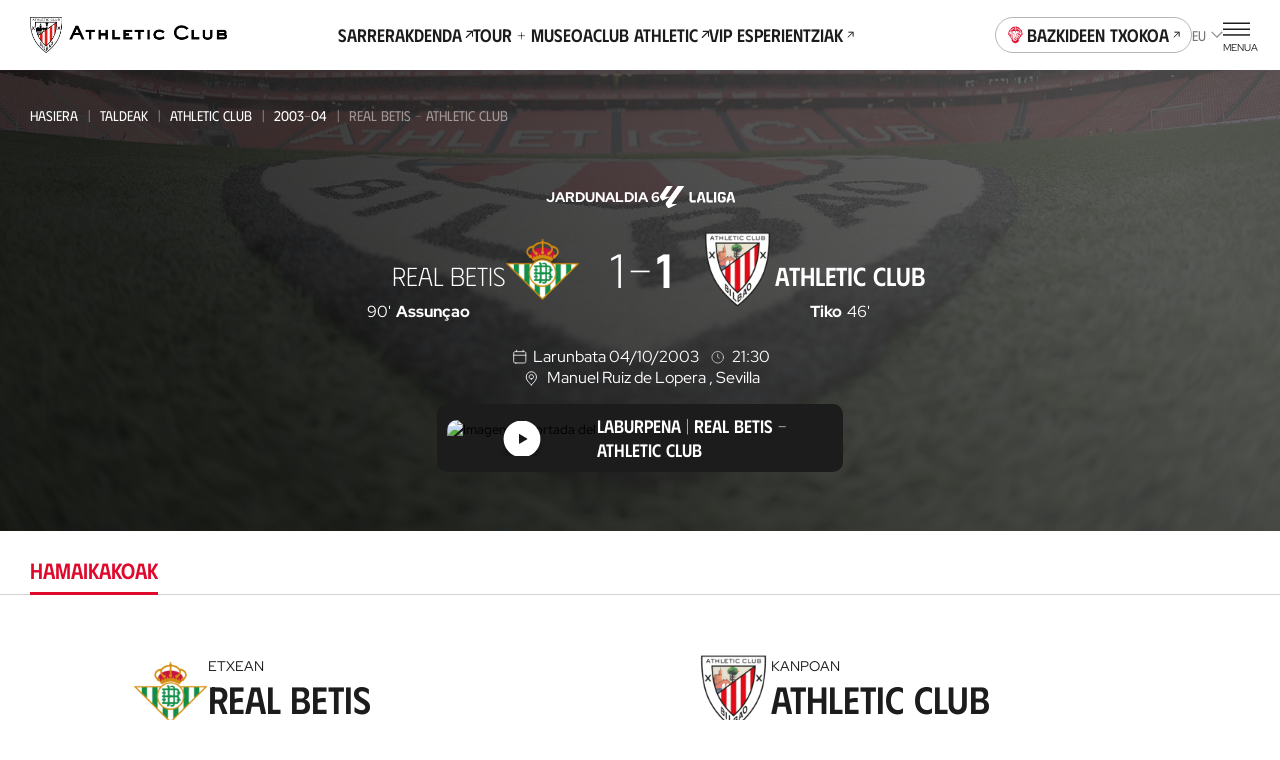

--- FILE ---
content_type: text/html
request_url: https://www.athletic-club.eus/eu/taldeak/athletic-club/2003-04/partidak/1_3032/
body_size: 29763
content:
<!DOCTYPE html><html lang="eu"> <head><!-- Google Tag Manager --><script>
      (function (w, d, s, l, i) {
        w[l] = w[l] || [];
        w[l].push({ 'gtm.start': new Date().getTime(), event: 'gtm.js' });
        var f = d.getElementsByTagName(s)[0],
          j = d.createElement(s),
          dl = l != 'dataLayer' ? '&l=' + l : '';
        j.async = true;
        j.src = 'https://www.googletagmanager.com/gtm.js?id=' + i + dl;
        f.parentNode.insertBefore(j, f);
      })(window, document, 'script', 'dataLayer', 'GTM-TWKKT9KZ');
    </script><script>
      try {
        // ——— DataLayer inicial ———
      window.dataLayer = window.dataLayer || [];
      window.dataLayer.push({ 'gtm.start': Date.now(), event: 'gtm.js' });
      // ——— Evento SSO Login success ———
      const matchGTM = document.cookie.match(/(?:^|;\s*)user_gtm_data=([^;]+)/);
      if (matchGTM) {        
        const gtmData = JSON.parse(decodeURIComponent(matchGTM[1]));
        const match = document.cookie.match(/(?:^|; )sso_event=([^;]+)/);
        if (gtmData) {
          if (match && match[1] === 'login_success') {
            window.dataLayer.push({
              event: 'sso_login_success',
              ... gtmData
            });
            document.cookie = 'sso_event=; Max-Age=0; path=/';
          } else {
            window.dataLayer.push({
              event: 'sso_autologin_success',
              ... gtmData
            });
          }
        }
      }
      } catch (error) {
        console.log(error);
      }

    </script><!-- End Google Tag Manager --><meta charset="UTF-8"><meta name="viewport" content="viewport-fit=cover, width=device-width, initial-scale=1.0, user-scalable=yes"><!-- Chrome, Firefox OS and Opera --><meta name="theme-color" content="#ffffff"><!-- Windows Phone --><meta name="msapplication-navbutton-color" content="#ffffff"><!-- iOS Safari --><meta name="apple-mobile-web-app-status-bar-style" content="#ffffff"><link rel="icon" type="image/x-icon" href="/favicon.ico"><link rel="apple-touch-icon" href="/192.png"><link rel="manifest" href="/manifest.json"><meta name="generator" content="Astro v4.2.0"><link rel="alternate" hreflang="es" href="/equipos/athletic-club/2003-04/partidos/1_3032"><link rel="alternate" hreflang="eu" href="/eu/taldeak/athletic-club/2003-04/partidak/1_3032"><link rel="alternate" hreflang="en" href="/en/teams/athletic-club/2003-04/matches/1_3032"><link rel="canonical" href="https://www.athletic-club.eus/eu/taldeak/athletic-club/2003-04/partidak/1_3032/"><link rel="sitemap" type="application/xml" href="https://www.athletic-club.eus/sitemap.xml"><title>Real Betis - Athletic Club | Partida | Liga | 03/10/04</title><meta name="description" content="Real Betis eta Athletic Club taldeen arteko partida. Noiz? 03/10/04 "><!-- Facebook & WhatsApp Meta Tags --><meta property="og:url" content="https://www.athletic-club.eus/eu/taldeak/athletic-club/2003-04/partidak/1_3032/"><meta property="og:type" content="website"><meta property="og:title" content="Real Betis - Athletic Club | Partida | Liga | 03/10/04"><meta property="og:description" content="Real Betis eta Athletic Club taldeen arteko partida. Noiz? 03/10/04 "><meta property="og:image" content="https://cdn.athletic-club.eus/imagenes/imagen_partido/default_match_mobile_image.jpg"><!-- Twitter Meta Tags --><meta name="twitter:card" content="summary"><!-- <meta name="twitter:card" content="summary_large_image" /> --><meta property="twitter:domain" content="athletic-club.eus"><meta property="twitter:url" content="https://www.athletic-club.eus/eu/taldeak/athletic-club/2003-04/partidak/1_3032/"><meta name="twitter:title" content="Real Betis - Athletic Club | Partida | Liga | 03/10/04"><meta name="twitter:description" content="Real Betis eta Athletic Club taldeen arteko partida. Noiz? 03/10/04 "><meta property="twitter:image" content="https://cdn.athletic-club.eus/imagenes/imagen_partido/default_match_mobile_image.jpg"><link rel="stylesheet" href="/_astro/index.H5YD5rDu.css" />
<link rel="stylesheet" href="/_astro/index.GQ9NRKBV.css" />
<link rel="stylesheet" href="/_astro/index.1nWgHw4t.css" />
<style>.list-posts{--margin: 0 0 calc(var(--s) * 6);margin:var(--margin)}.list-posts__featured{margin-bottom:calc(var(--s) * 6)}.list-posts__list{display:grid;column-gap:var(--s3);row-gap:calc(var(--s) * 6);grid-template-columns:repeat(2,1fr);margin-bottom:calc(var(--s) * 10)}@media screen and (min-width: 768px){.list-posts__list{grid-template-columns:repeat(4,1fr)}}@media screen and (min-width: 992px){.list-posts__list{column-gap:var(--s3);grid-template-columns:repeat(4,1fr)}}@media screen and (min-width: 1200px){.list-posts__list{grid-template-columns:repeat(5,1fr);row-gap:var(--s10)}}.list-posts__group-header{margin-bottom:calc(var(--s) * 4)}@media screen and (min-width: 1200px){.list-posts__group-header{margin-bottom:calc(var(--s) * 8)}}.list-posts__group-header+.list-posts__group-date{margin-top:calc(var(--s) * 1)}@media screen and (min-width: 1200px){.list-posts__group-header+.list-posts__group-date{margin-top:calc(var(--s) * 2)}}.list-posts__group-date{font-size:var(--fs-xs);line-height:var(--lh-xs);font-family:var(--font-primary);font-variation-settings:"wght" var(--heading-font-variation-settings, 400);text-transform:uppercase}.list-posts .card-post{--max-width: 100%}.list-posts .card-post--featured{grid-column-start:1;grid-column-end:3}@media screen and (min-width: 768px){.list-posts .card-post--featured{--figure-aspect-ratio: 910 / 603}}
@keyframes fade-in{0%{opacity:0}to{opacity:1}}@keyframes fade-out{0%{opacity:1}to{opacity:0}}@keyframes blink{0%{opacity:1}50%{opacity:0}to{opacity:1}}@keyframes blink2{0%{opacity:1}50%{opacity:.2}to{opacity:1}}@-webkit-keyframes rotate{0%{transform:rotate(var(--start, 0deg))}to{transform:rotate(var(--end, 180deg))}}@keyframes rotate{0%{transform:rotate(var(--start, 0deg))}to{transform:rotate(var(--end, 180deg))}}@-webkit-keyframes scale{0%{transform:scale(var(--start, 0))}to{transform:scale(var(--end, 1))}}@keyframes scale{0%{transform:scale(var(--start, 0))}to{transform:scale(var(--end, 1))}}@-webkit-keyframes opacity{0%{opacity:var(--start, 0)}to{opacity:var(--end, 1)}}@keyframes opacity{0%{opacity:var(--start, 0)}to{opacity:var(--end, 1)}}@-webkit-keyframes translate{0%{transform:translate(var(--start-x, 0),var(--start-y, 0))}to{transform:translate(var(--end-x, 0),var(--end-y, 0))}}@keyframes translate{0%{transform:translate(var(--start-x, 0),var(--start-y, 0))}to{transform:translate(var(--end-x, 0),var(--end-y, 0))}}@keyframes hand-swipe{0%{left:calc(var(--s2) * 10);transform:rotate(40deg)}to{left:calc(var(--s2) * 4);transform:rotate(0)}}@keyframes translate-x-100{0%{transform:translate(80%);opacity:1}50%{opacity:1}to{left:calc(var(--s2) * 4);transform:translate(-20%);opacity:0}}@keyframes dots{0%,20%{color:#0000;text-shadow:.25em 0 0 rgba(0,0,0,0),.5em 0 0 rgba(0,0,0,0)}40%{color:var(--color-text);text-shadow:.25em 0 0 rgba(0,0,0,0),.5em 0 0 rgba(0,0,0,0)}60%{text-shadow:.25em 0 0 var(--color-text),.5em 0 0 rgba(0,0,0,0)}80%,to{text-shadow:.25em 0 0 var(--color-text),.5em 0 0 var(--color-text)}}.loader-wrapper{width:100%}.loader-wrapper .loader-container{display:flex;align-items:center;justify-content:center}.loader-wrapper .loader-container.fixed{position:fixed}.loader-wrapper .loader-container--loader{display:flex;flex-direction:column;align-items:center;position:relative}.loader-wrapper .loader-container--loader p{margin-top:var(--s)}.loader-wrapper .loader-container--loader p:after{content:" .";animation:dots 2s .5s steps(5,end) infinite;animation-timing-function:ease-in-out}.loader-wrapper .loader-container--loader svg{width:100%;height:calc(var(--s2) * 5.5);animation:blink2 2s ease-in-out infinite alternate}.loader-wrapper--stacked{width:100%}.loader-wrapper--stacked .loader-container{height:calc(var(--s2) * 15)}.loader-wrapper--full{height:50vh}.loader-wrapper--full .loader-container{position:absolute;top:0;left:0;width:100%;height:100%;z-index:999}.loader-wrapper--full .loader-container--blurred-background{position:absolute;top:0;left:0;width:100%;height:100%;background:#fffc;backdrop-filter:blur(calc(var(--s2) * .45))}
.list-live-tweets{padding-top:calc(var(--s2) * 2)}.list-live-tweets--hide{height:0;overflow:hidden}.list-live-tweets .tweets-wrapper{display:flex;flex-direction:column;align-items:center}
.card-post{--margin: 0;--max-width: calc(var(--s2) * 28);--width: 100%;--flex: unset;--color:var(--color-text);--figure-aspect-ratio: 163 / 237;--figure-height: auto;position:relative;display:block;max-width:var(--max-width);width:var(--width);margin:var(--margin);flex:var(--flex);color:var(--color)}@media screen and (min-width: 768px){.card-post{--figure-aspect-ratio: unset;--figure-height: 30vw}}@media screen and (min-width: 992px){.card-post{--figure-height: 30.9vw}}@media screen and (min-width: 1200px){.card-post{--figure-height: 25.9vw}}.card-post--color-light{--color:var(--color-light)}.card-post:hover .card-post__figure img{transform:scale(1.05)}.card-post--has-media-icons .card-post__figure:after{content:"";height:20%;position:absolute;bottom:0;left:0;pointer-events:none;width:100%;background:linear-gradient(0,#000 0%,#0000 100%)}.card-post__categories{list-style-type:none;padding:0;margin:0 0 calc(var(--s) * .5);display:flex;flex-wrap:wrap}.card-post__categories>li{font-size:var(--fs-xs);line-height:var(--lh-xs);font-family:var(--font-primary);font-variation-settings:"wght" var(--heading-font-variation-settings, 400);text-transform:uppercase;margin-bottom:calc(var(--s) * .5)}.card-post__categories>li:after{content:"|";margin:0 var(--s)}.card-post__categories>li:last-child:after{display:none}.card-post__figure{position:relative;border-radius:calc(var(--s) * 2);overflow:hidden;aspect-ratio:var(--figure-aspect-ratio);height:var(--figure-height);width:100%}.card-post__figure picture{overflow:hidden}.card-post__figure img{transition:var(--transition-default)}.card-post__figure picture,.card-post__figure img{width:100%;height:100%;object-fit:cover;object-position:center}.card-post__chip{position:absolute;top:var(--s2);left:var(--s2);z-index:1;opacity:.9;background:var(--color-light);color:var(--color-text);padding:.3em 1em;font-size:calc(var(--s2) * 1);font-variation-settings:"wght" 700;font-family:var(--font-primary);text-transform:uppercase;border-radius:3em}@media screen and (min-width: 992px){.card-post__chip{font-size:calc(var(--s2) * 1.2)}}.card-post__chip--live{display:flex;color:var(--color-red);align-items:center}.card-post__chip--live:before{content:"";width:calc(var(--s2) * .4);height:calc(var(--s2) * .4);border-radius:calc(var(--s2) * .4);background-color:var(--color-red);margin-right:.6em}.card-post__icon-play{position:absolute;top:50%;left:50%;margin-top:var(--s2);transform:translate(-50%,-50%);--color: var(--color-light);width:calc(var(--s2) * 7);height:calc(var(--s2) * 7);z-index:1}.card-post__icon-play svg{width:100%;height:100%}.card-post__header{margin-top:calc(var(--s) * 3)}.card-post__excerpt,.card-post .button{display:none}@media screen and (min-width: 1200px){.card-post .button{display:inline-block;text-decoration:underline;margin-top:calc(var(--s) * 4)}}.card-post__media-icons{position:absolute;bottom:var(--s3);right:var(--s3);display:flex;gap:var(--s2);z-index:1}.card-post__media-icon{position:relative}.card-post__media-icon .icon{display:block;--color: var(--color-light);--width: calc(var(--s2) * 3);--height: calc(var(--s2) * 3)}.card-post__media-icon span:not(.icon){font-size:calc(var(--s2) * 1.2);color:var(--color-light);position:absolute;top:calc(50% + .1em);left:calc(50% + .1em);transform:translate(-50%,-50%);font-variation-settings:"wght" 700}.card-post-date{font-size:var(--fs-m);line-height:var(--lh-m);font-family:var(--font-primary);font-variation-settings:"wght" var(--heading-font-variation-settings, 400);margin-bottom:calc(var(--s))}@media screen and (min-width: 1200px){.card-post-date{margin-bottom:calc(var(--s) * 2)}}
.shields-vs{display:flex;align-items:center}.shields-vs abbr{padding:0 var(--s);position:relative;font-size:var(--fs-sec-sm);line-height:var(--lh-sec-sm);font-family:var(--font-secondary);font-variation-settings:"wght" var(--heading-font-variation-settings, 500);text-decoration:none;align-self:normal;display:flex;align-items:center;font-size:calc(var(--s2));margin:var(--custom-abbr-height, var(--s))}@media screen and (min-width: 1200px){.shields-vs abbr{font-size:var(--fs-sec-xs);line-height:var(--lh-sec-xs);font-family:var(--font-secondary);font-variation-settings:"wght" var(--heading-font-variation-settings, 500)}}.shields-vs abbr span{position:relative}.shields-vs abbr:before,.shields-vs abbr:after{content:"";display:block;position:absolute;width:calc(var(--s2) * .1);left:50%;background:var(--color-primary)}.shields-vs abbr:before{transform:rotate(20deg) translate(50%,-100%)}.shields-vs abbr:after{transform:rotate(20deg) translate(50%,100%)}.shields-vs img{object-fit:contain;max-width:none}.shields-vs--size-xs{max-height:var(--custom-shield-size, calc(var(--s4) * 2))}.shields-vs--size-xs img{height:var(--custom-shield-size, calc(var(--s4) * 2))}.shields-vs--size-xs abbr:before,.shields-vs--size-xs abbr:after{height:var(--custom-abbr-height, 40%)}.shields-vs--size-xs abbr:before{transform:rotate(20deg) translate(50%,-130%)}.shields-vs--size-xs abbr:after{transform:rotate(20deg) translate(50%,130%)}.shields-vs--size-sm{max-height:var(--custom-shield-size, calc(var(--s) * 11))}.shields-vs--size-sm img{height:var(--custom-shield-size, calc(var(--s) * 11))}.shields-vs--size-sm abbr:before,.shields-vs--size-sm abbr:after{height:var(--custom-abbr-height, 30%)}.shields-vs--size-md{max-height:var(--custom-shield-size, calc(var(--s4) * 4))}.shields-vs--size-md img{height:var(--custom-shield-size, calc(var(--s4) * 4))}.shields-vs--size-md abbr{margin:var(--custom-abbr-margin, var(--s2))}.shields-vs--size-md abbr:before,.shields-vs--size-md abbr:after{height:var(--custom-abbr-height, 25%)}.shields-vs--size-lg{max-height:var(--custom-shield-size, calc(var(--s4) * 5))}.shields-vs--size-lg img{height:var(--custom-shield-size, calc(var(--s4) * 5))}.shields-vs--size-lg abbr{margin:var(--custom-abbr-margin, var(--s4));font-size:var(--fs-sec-xs);line-height:var(--lh-sec-xs);font-family:var(--font-secondary);font-variation-settings:"wght" var(--heading-font-variation-settings, 500)}.shields-vs--size-lg abbr:before,.shields-vs--size-lg abbr:after{height:var(--custom-abbr-height, 35%)}.shields-vs--color-light abbr{color:var(--color-light)}.shields-vs--color-light abbr span{background-color:transparent}.shields-vs--color-light abbr:before,.shields-vs--color-light abbr:after{background:var(--color-light)}
.list-item-video{display:grid;gap:calc(var(--s) * 6)}@media screen and (min-width: 992px){.list-item-video{grid-template-columns:repeat(2,1fr);column-gap:var(--s4);row-gap:var(--s8)}}@media screen and (min-width: 1200px){.list-item-video{grid-template-columns:repeat(3,1fr)}}.list-item-video.highlights{gap:unset}@media screen and (min-width: 992px){.list-item-video.highlights{column-gap:var(--s4);row-gap:var(--s)}}
.helper-tap{display:flex;gap:var(--s2);margin:0 var(--safe-area)}.helper-tap svg{overflow:visible;min-width:calc(var(--s2) * 2.4);--start: 0;--end: 1;transform:scale(var(--start, 0));animation:scale .25s .3s ease-out forwards}.helper-tap svg>path:last-of-type{transform-origin:bottom}.helper-tap p{--start: 0;--end: 1;opacity:0;animation:opacity .35s .65s ease-in forwards}
.chip-match-status{display:inline-block;font-size:var(--fs-xs);line-height:var(--lh-xs);font-family:var(--font-primary);font-variation-settings:"wght" var(--heading-font-variation-settings, 400);height:calc(var(--s) * 6);border-radius:calc(var(--s) * 6);padding:0 calc(var(--s) * 2);display:inline-flex;align-items:center;text-transform:uppercase}.chip-match-status svg{width:calc(var(--s2) * 1.6);height:calc(var(--s2) * 1.6);margin-right:var(--s)}.chip-match-status--live{color:var(--color-light);background:linear-gradient(234deg,#ca0308 12.5%,#940000 78.21%)}.chip-match-status--finished{color:var(--color-light);background:linear-gradient(234deg,#464646 12.5%,#000 78.21%);padding:0 calc(var(--s) * 5)}@media screen and (min-width: 992px){.chip-match-status--finished{background:linear-gradient(87deg,#464646 19.59%,#000 84.06%)}}.chip-match-status--half-time{color:var(--color-primary);background:var(--color-light)}.countdown{display:flex;gap:calc(var(--s2) * 2)}@media screen and (min-width: 992px){.countdown{gap:calc(var(--s2) * 2)}}.countdown>span{display:flex;flex-direction:column;width:calc(var(--s2) * 3);text-align:center}.countdown__number{font-family:var(--font-secondary);font-size:1.8rem;line-height:1}.countdown__text{font-size:.65rem;line-height:1.4;text-transform:uppercase}
.chart-rivals{padding-bottom:calc(var(--s2) * 4)}.chart-rivals canvas{width:100%}.chart-rivals ul{padding-left:0;list-style-type:none}@media screen and (min-width: 1200px){.chart-rivals{padding-bottom:calc(var(--s4) * 4)}}.chart-rivals__counter{display:flex;align-items:center;gap:calc(var(--s2) * 2);font-size:var(--fs-sm);line-height:var(--lh-sm);font-family:var(--font-primary);font-variation-settings:"wght" var(--heading-font-variation-settings, 400);margin-bottom:calc(var(--s2) * 2);flex-wrap:wrap}.chart-rivals__counter a{text-decoration:underline;display:flex;align-items:center;text-transform:uppercase;font-variation-settings:"wght" 500;font-family:var(--font-secondary)}.chart-rivals__counter a:hover{color:var(--color-hover-primary)}.chart-rivals__chart{position:relative;width:100%;height:100%;border-radius:100%;display:flex;justify-content:center}.chart-rivals__chart canvas{aspect-ratio:1/1;opacity:1}.chart-rivals__chart--loading{background-color:var(--color-grey-100)}.chart-rivals__chart--loading canvas{opacity:0}.chart-rivals__chart--loading .chart-rivals__total{opacity:0}.chart-rivals__total{display:flex;flex-direction:column;position:absolute;top:50%;left:50%;transform:translate(-50%,-50%);align-items:center}.chart-rivals__total>span:first-child{font-size:var(--fs-xxl);line-height:var(--lh-xxl);font-family:var(--font-primary);font-variation-settings:"wght" var(--heading-font-variation-settings, 500)}.chart-rivals__total>span:last-child{text-transform:uppercase;font-size:var(--fs-xs);line-height:var(--lh-xs);font-family:var(--font-primary);font-variation-settings:"wght" var(--heading-font-variation-settings, 400);margin-top:calc(var(--s) * -1)}.chart-rivals__total--matches{max-width:95%;text-align:center}.chart-rivals__inner{display:block;max-width:100%;width:calc(var(--s2) * 40);margin:0 auto}.chart-rivals__legend{display:flex;gap:var(--s5);justify-content:center;margin-top:calc(var(--s2) * 3);font-size:var(--fs-xs);line-height:var(--lh-xs);font-family:var(--font-primary);font-variation-settings:"wght" var(--heading-font-variation-settings, 400)}.chart-rivals__legend li{display:flex;align-items:center}.chart-rivals__legend-color{width:var(--s3);height:var(--s3);min-width:var(--s3);border-radius:var(--s3);background-color:var(--legend-color);display:block;margin-right:var(--s)}.chart-rivals__legend-goals{display:flex;justify-content:center;margin-top:calc(var(--s) * 7);flex-wrap:wrap}.chart-rivals__legend-goals li+li:before{content:"|";margin:0 var(--s2)}.chart-rivals canvas{width:100%;max-width:100%}@media screen and (min-width: 768px){.list-rival-matches--wrap{display:grid;grid-template-columns:repeat(2,1fr);column-gap:calc(var(--safe-area) * 2)}}@media screen and (min-width: 992px){.list-rival-matches--wrap{grid-template-columns:repeat(3,1fr);column-gap:var(--safe-area)}}@media screen and (min-width: 1200px){.list-rival-matches--wrap{margin-top:var(--s5);column-gap:calc(var(--safe-area) * 2)}}
</style>
<link rel="stylesheet" href="/_astro/index.HfyxR0OJ.css" />
<link rel="stylesheet" href="/_astro/index.PxnPkxDX.css" />
<link rel="stylesheet" href="/_astro/index.SePVlYe-.css" />
<link rel="stylesheet" href="/_astro/index.PjfA-reQ.css" />
<link rel="stylesheet" href="/_astro/index.mM4wGzxK.css" />
<style>.rivals-feature__list-rivals .helper-tap{margin:var(--s5) 0 var(--s5) 0}
.select{position:relative}.select-options{display:flex;flex-direction:column;border-radius:var(--s2);background:#fffffff5;box-shadow:0 calc(var(--s2) * .4) calc(var(--s2) * .8) 0 #00000040;--dropdown-max-height: calc(var(--s2) * 40);padding:0 calc(var(--s) * 4);position:fixed}.select-options--dropdown{margin-left:var(--s);padding:0 0 0 calc(var(--s) * 5);position:absolute;z-index:101}.select-options--dropdown .select-options__options{min-width:calc(var(--s2) * 18);max-height:var(--dropdown-max-height)}.select-options--dropdown .select-options__options>*[role=option]{padding:calc(var(--s) * 2) calc(var(--s) * 6) calc(var(--s) * 2) 0}.select-options--dropdown .select-options__options>*[role=option]:first-of-type{padding-top:calc(var(--s) * 5)}.select-options--dropdown .select-options__options>*[role=option]:last-of-type{padding-bottom:calc(var(--s) * 5)}.select-options--dialog{top:calc(50% + var(--site-header-height) / 2);left:50%;transform:translate(-50%,-50%);z-index:999;padding:calc(var(--s) * 4) calc(var(--s) * 4);width:calc(100vw - var(--safe-area) * 2);max-height:calc(100dvh - var(--site-header-height) * 2);max-width:calc(100vw - var(--safe-area) * 2)}.select-options--dialog .select-options__options>*[role=option]{padding:calc(var(--s) * 3) calc(var(--s) / 2)}.select-options .select-options__options{overflow-y:auto;list-style:none;padding:0}.select-options .select-options__options>*[role=option]{display:block;font-size:var(--fs-sec-xs);line-height:var(--lh-sec-xs);font-family:var(--font-secondary);font-variation-settings:"wght" var(--heading-font-variation-settings, 400);text-transform:uppercase;cursor:pointer}.select-options .select-options__options>*[role=option][aria-selected=true]{color:var(--color-secondary)}.select-options .select-options__dialog-close{position:absolute;top:0;right:0}.filter-selects{max-width:100%;z-index:999;position:relative}.filter-selects--has-wrapper{padding:0 var(--safe-area)}.filter-selects__intro{margin-bottom:var(--s5)}.filter-selects__search{margin-top:1px;margin-bottom:calc(var(--s) * 3);display:flex;column-gap:var(--s2);align-items:center}@media screen and (min-width: 1200px){.filter-selects__search{margin-top:calc(var(--s) * -1.5);padding-left:var(--safe-area);padding-right:var(--safe-area);position:absolute;right:0;width:calc(4 * 100 / var(--cols) * 1%);z-index:10}}.filter-selects__selects{z-index:101}.filter-selects__selects .slider{margin-left:calc(var(--safe-area) * -1);margin-right:calc(var(--safe-area) * -1);padding:0 var(--safe-area);overflow:visible}
.item-video .item-video__content{width:100%}.item-video .item-video__content .item-video__content-poster{position:relative;border-radius:var(--s2);overflow:hidden;aspect-ratio:16/9}.item-video .item-video__content .item-video__content-poster .picture{width:100%;height:100%}.item-video .item-video__content .item-video__content-poster .picture img{width:100%;height:100%;object-fit:cover;object-position:center}.item-video .item-video__content .item-video__content-poster svg{position:absolute;top:50%;left:50%;transform:translate(-50%,-50%);z-index:1;--color: var(--color-primary-contrast);width:calc(var(--s2) * 5);height:calc(var(--s2) * 5)}@media screen and (min-width: 1200px){.item-video .item-video__content .item-video__content-poster svg{width:calc(var(--s) * 12);height:calc(var(--s) * 12)}}.item-video .item-video__content picture{overflow:hidden}.item-video .item-video__content picture img{transition:var(--transition-default)}.item-video .item-video__content picture:hover img{transform:scale(1.05)}.item-video .item-video__content .item-video__content-title{margin-top:calc(var(--s) * 3);text-align:left;font-size:var(--fs-sec-sm);line-height:var(--lh-sec-sm);font-family:var(--font-secondary);font-variation-settings:"wght" var(--heading-font-variation-settings, 500);color:var(--color-primary)}.item-video .item-video__content .item-media__header-inner{display:flex;flex-direction:column;gap:var(--s);align-items:flex-start;margin-top:var(--s3);text-align:left}.item-video .item-video__content .item-media__header-inner .item-media__date{font-size:var(--fs-xs);line-height:var(--lh-xs);font-family:var(--font-primary);font-variation-settings:"wght" var(--heading-font-variation-settings, 400);text-transform:uppercase}.item-video .item-video__content .item-media__header-inner .heading{padding-right:var(--s2);text-wrap:unset}@media screen and (min-width: 992px){.item-video .item-video__content .item-media__header-inner .heading{padding-right:var(--s5)}}
.grid-images{display:grid;gap:var(--s2);grid-template-columns:1fr 1fr;padding-left:0!important;padding-right:0!important}.grid-images>*:nth-child(3n+1){grid-column:auto/span 2;height:calc(var(--s) * 61);max-height:calc(var(--s) * 61)}.grid-images>*:nth-child(n+20){display:none}@media screen and (min-width: 992px){.grid-images{grid-template-columns:repeat(4,1fr)}.grid-images.wrapper-fluid{padding-left:var(--safe-area, var(--s3))!important;padding-right:var(--safe-area, var(--s3))!important}.grid-images>*:nth-child(3n+1){grid-column:auto}.grid-images>.large-image{grid-column:auto/span 2}.grid-images>*:nth-child(n+8){display:block}}.grid-images button{height:calc(var(--s) * 48);max-height:calc(var(--s) * 48)}@media screen and (min-width: 992px){.grid-images button{height:calc(var(--s) * 94)!important;max-height:calc(var(--s) * 94)!important}}.grid-images button .picture img{object-position:top}.grid-images button.more-pictures{position:relative}.grid-images button.more-pictures .more-pictures__content{--color: var(--color-primary-contrast);position:absolute;top:50%;left:50%;transform:translate(-50%,-50%);color:var(--color);z-index:1;font-size:var(--fs-xs);line-height:var(--lh-xs);font-family:var(--font-primary);font-variation-settings:"wght" var(--heading-font-variation-settings, 700)}.grid-images button.more-pictures .more-pictures__content>*{display:block;margin:0 auto}.grid-images button.more-pictures .more-pictures__content>*+*{margin-top:var(--s)}@media screen and (min-width: 992px){.grid-images button.more-pictures .more-pictures__content{display:none}}.grid-images button.more-pictures:before{content:"";position:absolute;inset:0;background:linear-gradient(0deg,#0000008c 0% 100%);z-index:1}@media screen and (min-width: 992px){.grid-images button.more-pictures:before{content:none}}
.button-unstyled{background:none;padding:0;border:none;margin:0}.item-video__content-poster{width:100%;aspect-ratio:16/9;background-color:var(--color-primary);display:flex;justify-content:center;align-items:center;overflow:hidden}
.tabs-wrapper--with-wrapper div[role=tabpanel]{padding-left:var(--safe-area);padding-right:var(--safe-area)}.tabs-wrapper .swiper{padding:calc(var(--s) * 5) var(--safe-area)}.tabs-wrapper div[role=tabpanel]{padding-bottom:calc(var(--s) * 4)}
.dialog-inner-gallery{height:100%;padding-bottom:calc(var(--s) * 4)}.dialog-inner-gallery .slider{display:flex;flex-direction:column;height:100%}.dialog-inner-gallery .slider .swiper{margin-left:initial;margin-right:initial;height:100%}@media screen and (min-width: 992px){.dialog-inner-gallery .slider .swiper .swiper-slide .picture{overflow:hidden}.dialog-inner-gallery .slider .swiper .swiper-slide .picture img{object-fit:cover;max-width:80vw;max-height:75vh}}.dialog-inner-gallery .slider swiper-container{flex:1}.dialog-inner-gallery .slider-ui__navigation button{width:var(--slider-ui-button-size);height:var(--slider-ui-button-size)}.dialog-inner-gallery .slider-ui__navigation button .icon--chevron-left,.dialog-inner-gallery .slider-ui__navigation button .icon--chevron-right{width:inherit;height:inherit}
</style>
<link rel="stylesheet" href="/_astro/index.hqo_jQQ-.css" />
<style>.picture{--border-radius: 0;--overflow: auto;border-radius:var(--border-radius);--width: auto;--height: auto;--max-width: none;--max-height: none;width:var(--width);height:var(--height);max-width:var(--max-width);max-height:var(--max-height);position:var(--img-position);aspect-ratio:var(--aspect-ratio);display:block}.picture img{position:var(--img-position)}.picture--background{position:absolute;top:0;left:0;width:100%;height:100%;z-index:-1}.picture--background img{width:100%;height:100%;object-fit:cover;object-position:center}.picture--background img.has-logo{margin-left:15px;object-fit:contain;width:calc(100% - 30px)}.picture--background img.sponsors{margin-top:-20px;max-height:145px;object-fit:contain;object-position:top}.picture--background.has-logo{top:-60px}.picture--background :global(img){width:100%;height:100%;object-fit:cover;object-position:center}.picture--cover{position:relative;overflow:hidden;height:100%}.picture--cover img{width:100%;height:100%;object-fit:cover;object-position:center}.picture--contain img{width:100%;height:100%;object-fit:contain;object-position:bottom}@media screen and (min-width: 992px){.picture--rounded{--border-radius: var(--s2);--overflow: hidden}}.picture.mobile-position-left img{object-position:left!important}.picture.mobile-position-center img{object-position:center!important}.picture.mobile-position-right img{object-position:right!important}@media screen and (min-width: 992px){.picture.desktop-position-top img{object-position:top!important}}@media screen and (min-width: 992px){.picture.desktop-position-center img{object-position:center!important}}@media screen and (min-width: 992px){.picture.desktop-position-bottom img{object-position:bottom!important}}.picture.modal__small-picture img{max-height:100px}
</style>
<link rel="stylesheet" href="/_astro/slider.73mAbBAm.css" />
<style>.avatar-player,.avatar-player .picture{position:relative}.avatar-player img:before{content:"";display:block;position:absolute;width:100%;height:100%;top:0;left:0;background:url(/static-icons/placeholder-avatar.svg) no-repeat;background-size:cover}.avatar-player img:before{border-radius:calc(var(--s) * 13)}.avatar-player--image-type-new{display:flex;justify-content:flex-end;align-items:flex-end;overflow:hidden;padding-top:calc(var(--s) * 3);max-width:calc(var(--s) * 15)}@media screen and (min-width: 992px){.avatar-player--image-type-new{max-width:calc(var(--s) * 18)}}.avatar-player--image-type-new .picture{min-width:60px;height:calc(var(--s) * 15);margin-bottom:calc(var(--s) * -1)}@media screen and (min-width: 992px){.avatar-player--image-type-new .picture{height:calc(var(--s) * 17)}}.avatar-player--image-type-new .picture img{width:100%;height:100%;object-fit:contain;display:block}.avatar-player--image-type-new .picture--with-dorsal{margin:0 0 0 24px}.avatar-player--image-type-legacy{display:inline-block}.avatar-player--image-type-legacy .picture{width:calc(var(--s) * 13);height:calc(var(--s) * 13);border-radius:calc(var(--s) * 13);border:1px solid var(--color-grey-100);margin:16px 0}.avatar-player--image-type-legacy .picture img{width:100%;height:100%;object-fit:cover;object-position:top center;border-radius:calc(var(--s) * 13)}.avatar-player--image-type-legacy .picture--with-dorsal{margin:16px 0 16px 32px}.avatar-player__dorsal{position:absolute;top:0;left:0;font-family:var(--font-tertiary);font-size:calc(var(--s2) * 2.6);padding-top:var(--s)}@media screen and (min-width: 992px){.avatar-player__dorsal{font-size:calc(var(--s2) * 3);padding-top:calc(var(--s) * 2)}}
.tooltip{position:absolute;pointer-events:none;z-index:100;flex-direction:column;display:flex;align-items:center;filter:drop-shadow(0px 4px 8px rgba(0,0,0,.15))}.tooltip>span{background-color:var(--color-light);padding:var(--s) var(--s2);border-radius:var(--s2);text-align:center}.tooltip:before{content:"";display:block;width:0;height:0;border-left:var(--s) solid transparent;border-right:var(--s) solid transparent;border-bottom:var(--s) solid var(--color-light)}.tooltip--type-limited-time{opacity:0;animation:fade-in .3s ease-out forwards}.tooltip--type-limited-time.hidden{opacity:0;animation:fade-out .3s ease-out forwards}
.collapse__body{display:block;overflow:hidden;transition:height .3s ease-in-out;height:0}.collapse__body-inner{padding:1px 0!important;margin:-1px 0!important}.collapse__body--open{height:auto}.collapse__body--expanding{animation:expand .3s ease-in-out}.collapse__body--collapsing{animation:collapse .3s ease-in-out}.collapse__header{background:transparent;border:0;-webkit-tap-highlight-color:transparent;-webkit-tap-highlight-color:rgba(255,255,255,.2)}.collapse--open .collapse__icon,.collapse--expanding .collapse__icon{transform:rotate(180deg)}.collapse--collapsing .collapse__icon{transform:rotate(0)}.collapse--styled{border-bottom:1px solid rgba(var(--color-grey-300-rgb),.5)}.collapse--styled .heading{padding:1em 0}.collapse--styled .collapse__header{display:flex;align-items:center;width:100%;justify-content:space-between;background-color:transparent;border:none;text-align:left;padding:0}.collapse--styled .collapse__header .collapse__icon{--size: 1rem;flex:0 0 1rem;transition:transform .2s ease-out}@media screen and (min-width: 1200px){.collapse--styled .collapse__header .collapse__icon{--size: 1.2rem;flex:0 0 1.2rem}}.collapse--styled .collapse__header-content{padding-right:calc(var(--s) * 2)}.collapse--styled .content-html{padding-bottom:calc(var(--s) * 4)}.collapse--styled .content-html>*:first-child{margin-top:0}.collapse--styled .content-html>*:last-child{margin-bottom:0}@keyframes expand{0%{height:0}to{height:var(--collapse-body-height)}}@keyframes collapse{0%{height:var(--collapse-body-height)}to{height:0}}
.helper-swipe{display:flex;gap:var(--s2);margin:0 var(--safe-area)}.helper-swipe svg{overflow:visible;min-width:calc(var(--s2) * 2.4)}.helper-swipe svg>path:last-of-type{transform-origin:bottom}.swiper-slide.swiper-slide-active .helper-swipe svg{--start: 0;--end: 1;transform:scale(var(--start, 0));animation:scale .25s .3s ease-out forwards}.swiper-slide.swiper-slide-active .helper-swipe svg>path:last-of-type{animation:hand-swipe 1.6s .65s cubic-bezier(.23,1,.72,1) 2 both}.swiper-slide.swiper-slide-active .helper-swipe svg g{animation:translate-x-100 1.6s .65s cubic-bezier(.23,1,.72,1) 2 backwards}.swiper-slide.swiper-slide-active .helper-swipe p{--start: 0;--end: 1;opacity:0;animation:opacity .35s .65s ease-in forwards}
.slider{--margin: 0;--padding: 0;--first-slide-margin-left: 0;--last-slide-margin-right: 0;--slide-width: 100%;margin:var(--margin);padding:var(--padding);overflow:hidden}.slider .swiper-slide{width:var(--slide-width);max-width:var(--slide-max-width);height:var(--slide-height)}.slider--spv-auto>.swiper{display:flex;overflow:visible}.slider--spv-auto>.swiper .swiper-wrapper>.swiper-slide{margin-right:var(--s2)}.slider--spv-auto>.swiper .swiper-wrapper>.swiper-slide:last-child{margin-right:0}.slider--spv-auto .swiper-slide{--slide-width: auto;max-width:var(--slide-max-width)}@media screen and (min-width: 992px){.slider.hm-posts-slider.slider--spv-auto>.swiper .swiper-wrapper>.swiper-slide,.slider.hm-games-slider.slider--spv-auto>.swiper .swiper-wrapper>.swiper-slide,.slider.hm-tickets-slider.slider--spv-auto>.swiper .swiper-wrapper>.swiper-slide,.slider.hm-museum-slider.slider--spv-auto>.swiper .swiper-wrapper>.swiper-slide,.slider.slider-equipaciones-2023-24.slider--spv-auto>.swiper .swiper-wrapper>.swiper-slide{margin-right:var(--s4)!important}}.slider.hm-tickets-slider .swiper{margin:0}.slider--centered-slides .swiper .swiper-wrapper>.swiper-slide,.slider--centered-slides .swiper .swiper-wrapper swiper-slide{display:flex;justify-content:center;align-items:center}.slider .swiper-button-disabled{cursor:not-allowed}.slider .swiper-pagination-lock{display:none!important}.slider.slider-tickets .swiper{margin-left:0}.slider-ui:has(.swiper-pagination-lock) .swiper-button-disabled{visibility:hidden}
</style>
<link rel="stylesheet" href="/_astro/index._vrhiy1A.css" />
<link rel="stylesheet" href="/_astro/index.VGVOSe6J.css" />
<link rel="stylesheet" href="/_astro/index.fIxarDYq.css" /><script type="module" src="/_astro/hoisted.y7f_CUTx.js"></script></head> <body> <!-- Google Tag Manager (noscript) --> <noscript><iframe src="https://www.googletagmanager.com/ns.html?id=GTM-TWKKT9KZ" height="0" width="0" style="display:none;visibility:hidden"></iframe></noscript><!-- End Google Tag Manager (noscript) --> <style>astro-island,astro-slot,astro-static-slot{display:contents}</style><script>(()=>{var e=async t=>{await(await t())()};(self.Astro||(self.Astro={})).load=e;window.dispatchEvent(new Event("astro:load"));})();;(()=>{var b=Object.defineProperty;var f=(c,o,i)=>o in c?b(c,o,{enumerable:!0,configurable:!0,writable:!0,value:i}):c[o]=i;var l=(c,o,i)=>(f(c,typeof o!="symbol"?o+"":o,i),i);var p;{let c={0:t=>m(t),1:t=>i(t),2:t=>new RegExp(t),3:t=>new Date(t),4:t=>new Map(i(t)),5:t=>new Set(i(t)),6:t=>BigInt(t),7:t=>new URL(t),8:t=>new Uint8Array(t),9:t=>new Uint16Array(t),10:t=>new Uint32Array(t)},o=t=>{let[e,r]=t;return e in c?c[e](r):void 0},i=t=>t.map(o),m=t=>typeof t!="object"||t===null?t:Object.fromEntries(Object.entries(t).map(([e,r])=>[e,o(r)]));customElements.get("astro-island")||customElements.define("astro-island",(p=class extends HTMLElement{constructor(){super(...arguments);l(this,"Component");l(this,"hydrator");l(this,"hydrate",async()=>{var d;if(!this.hydrator||!this.isConnected)return;let e=(d=this.parentElement)==null?void 0:d.closest("astro-island[ssr]");if(e){e.addEventListener("astro:hydrate",this.hydrate,{once:!0});return}let r=this.querySelectorAll("astro-slot"),a={},h=this.querySelectorAll("template[data-astro-template]");for(let n of h){let s=n.closest(this.tagName);s!=null&&s.isSameNode(this)&&(a[n.getAttribute("data-astro-template")||"default"]=n.innerHTML,n.remove())}for(let n of r){let s=n.closest(this.tagName);s!=null&&s.isSameNode(this)&&(a[n.getAttribute("name")||"default"]=n.innerHTML)}let u;try{u=this.hasAttribute("props")?m(JSON.parse(this.getAttribute("props"))):{}}catch(n){let s=this.getAttribute("component-url")||"<unknown>",y=this.getAttribute("component-export");throw y&&(s+=` (export ${y})`),console.error(`[hydrate] Error parsing props for component ${s}`,this.getAttribute("props"),n),n}await this.hydrator(this)(this.Component,u,a,{client:this.getAttribute("client")}),this.removeAttribute("ssr"),this.dispatchEvent(new CustomEvent("astro:hydrate"))});l(this,"unmount",()=>{this.isConnected||this.dispatchEvent(new CustomEvent("astro:unmount"))})}disconnectedCallback(){document.removeEventListener("astro:after-swap",this.unmount),document.addEventListener("astro:after-swap",this.unmount,{once:!0})}connectedCallback(){if(!this.hasAttribute("await-children")||document.readyState==="interactive"||document.readyState==="complete")this.childrenConnectedCallback();else{let e=()=>{document.removeEventListener("DOMContentLoaded",e),r.disconnect(),this.childrenConnectedCallback()},r=new MutationObserver(()=>{var a;((a=this.lastChild)==null?void 0:a.nodeType)===Node.COMMENT_NODE&&this.lastChild.nodeValue==="astro:end"&&(this.lastChild.remove(),e())});r.observe(this,{childList:!0}),document.addEventListener("DOMContentLoaded",e)}}async childrenConnectedCallback(){let e=this.getAttribute("before-hydration-url");e&&await import(e),this.start()}start(){let e=JSON.parse(this.getAttribute("opts")),r=this.getAttribute("client");if(Astro[r]===void 0){window.addEventListener(`astro:${r}`,()=>this.start(),{once:!0});return}Astro[r](async()=>{let a=this.getAttribute("renderer-url"),[h,{default:u}]=await Promise.all([import(this.getAttribute("component-url")),a?import(a):()=>()=>{}]),d=this.getAttribute("component-export")||"default";if(!d.includes("."))this.Component=h[d];else{this.Component=h;for(let n of d.split("."))this.Component=this.Component[n]}return this.hydrator=u,this.hydrate},e,this)}attributeChangedCallback(){this.hydrate()}},l(p,"observedAttributes",["props"]),p))}})();</script><astro-island uid="2jtbww" prefix="r1" component-url="/_astro/SiteHeader.PNPUC21K.js" component-export="default" renderer-url="/_astro/client.7y_Bdp9y.js" props="{&quot;url&quot;:[7,&quot;https://www.athletic-club.eus/eu/taldeak/athletic-club/2003-04/partidak/1_3032/&quot;],&quot;featuredMenuItems&quot;:[1,[[0,{&quot;name&quot;:[0,&quot;Sarrerak&quot;],&quot;url&quot;:[0,&quot;/eu/sarrerak&quot;],&quot;newTab&quot;:[0,false],&quot;icon&quot;:[0,&quot;ticket.svg&quot;],&quot;nombreAnalytics&quot;:[0,&quot;Entradas&quot;]}],[0,{&quot;name&quot;:[0,&quot;Denda&quot;],&quot;url&quot;:[0,&quot;https://shop.athletic-club.eus/eu?utm_source=athletic-club.eus&amp;utm_medium=referral&amp;utm_campaign=ecosistema-ac&amp;utm_content=menu-mobile&quot;],&quot;newTab&quot;:[0,true],&quot;icon&quot;:[0,&quot;t-shirt.svg&quot;],&quot;nombreAnalytics&quot;:[0,&quot;Tienda&quot;]}],[0,{&quot;name&quot;:[0,&quot;Tour + Museoa&quot;],&quot;url&quot;:[0,&quot;/eu/sarrerak&quot;],&quot;newTab&quot;:[0,false],&quot;icon&quot;:[0,&quot;ticket.svg&quot;],&quot;nombreAnalytics&quot;:[0,&quot;Museo &amp; Tour&quot;]}],[0,{&quot;name&quot;:[0,&quot;Club Athletic&quot;],&quot;url&quot;:[0,&quot;https://clubathletic.athletic-club.eus/eu/?utm_source=athletic-club.eus&amp;utm_medium=referral&amp;utm_campaign=ecosistema-ac&amp;utm_content=menu-mobile&quot;],&quot;newTab&quot;:[0,true],&quot;icon&quot;:[0,&quot;club-athletic.svg&quot;],&quot;nombreAnalytics&quot;:[0,&quot;Club Athletic&quot;]}],[0,{&quot;name&quot;:[0,&quot;VIP Esperientziak&quot;],&quot;url&quot;:[0,&quot;https://sanmames.athletic-club.eus/eu/vip-area/experiences/?utm_source=athletic-club.eus&amp;utm_medium=referral&amp;utm_campaign=ecosistema-ac&amp;utm_content=menu-mobile&quot;],&quot;newTab&quot;:[0,true],&quot;icon&quot;:[0,&quot;sm-stadium.svg&quot;],&quot;nombreAnalytics&quot;:[0,&quot;Experiencias&quot;]}]]],&quot;mainMenuItems&quot;:[1,[[0,{&quot;name&quot;:[0,&quot;Sarrerak&quot;],&quot;url&quot;:[0,&quot;/eu/sarrerak&quot;],&quot;newTab&quot;:[0,false],&quot;nombreAnalytics&quot;:[0,&quot;Entradas&quot;]}],[0,{&quot;name&quot;:[0,&quot;Denda&quot;],&quot;url&quot;:[0,&quot;https://shop.athletic-club.eus/eu?utm_source=athletic-club.eus&amp;utm_medium=referral&amp;utm_campaign=ecosistema-ac&amp;utm_content=menu-desktop&quot;],&quot;newTab&quot;:[0,true],&quot;nombreAnalytics&quot;:[0,&quot;Tienda&quot;]}],[0,{&quot;name&quot;:[0,&quot;Tour + Museoa&quot;],&quot;url&quot;:[0,&quot;/eu/sarrerak/museo-tour&quot;],&quot;newTab&quot;:[0,false],&quot;nombreAnalytics&quot;:[0,&quot;Museo &amp; Tour&quot;]}],[0,{&quot;name&quot;:[0,&quot;Club Athletic&quot;],&quot;url&quot;:[0,&quot;https://clubathletic.athletic-club.eus/eu/?utm_source=athletic-club.eus&amp;utm_medium=referral&amp;utm_campaign=ecosistema-ac&amp;utm_content=menu-desktop&quot;],&quot;newTab&quot;:[0,true],&quot;nombreAnalytics&quot;:[0,&quot;Club Athletic&quot;]}],[0,{&quot;name&quot;:[0,&quot;VIP Esperientziak&quot;],&quot;url&quot;:[0,&quot;https://sanmames.athletic-club.eus/eu/vip-area/experiences/?utm_source=athletic-club.eus&amp;utm_medium=referral&amp;utm_campaign=ecosistema-ac&amp;utm_content=menu-desktop&quot;],&quot;newTab&quot;:[0,true],&quot;nombreAnalytics&quot;:[0,&quot;Experiencias&quot;]}]]],&quot;extendedMenuItems&quot;:[1,[[0,{&quot;name&quot;:[0,&quot;Berriak&quot;],&quot;url&quot;:[0,null],&quot;url_footer&quot;:[0,null],&quot;icon&quot;:[0,null],&quot;column_number&quot;:[0,1],&quot;column_number_tablet&quot;:[0,1],&quot;column_number_mobile&quot;:[0,1],&quot;type&quot;:[0,&quot;primary&quot;],&quot;newTab&quot;:[0,false],&quot;show_in_burger_menu&quot;:[0,true],&quot;show_as_secondary_element&quot;:[0,false],&quot;children&quot;:[1,[[0,{&quot;name&quot;:[0,&quot;Gaurkotasuna&quot;],&quot;url&quot;:[0,&quot;/eu/albisteak&quot;],&quot;url_footer&quot;:[0,&quot;/eu/albisteak&quot;],&quot;newTab&quot;:[0,false],&quot;show_in_burger_menu&quot;:[0,true],&quot;show_as_secondary_element&quot;:[0,false],&quot;children&quot;:[1,[]],&quot;nombreAnalytics&quot;:[0,&quot;Noticias&quot;]}],[0,{&quot;name&quot;:[0,&quot;Multimedia&quot;],&quot;url&quot;:[0,&quot;/eu/media&quot;],&quot;url_footer&quot;:[0,&quot;/eu/media&quot;],&quot;newTab&quot;:[0,false],&quot;show_in_burger_menu&quot;:[0,true],&quot;show_as_secondary_element&quot;:[0,false],&quot;children&quot;:[1,[]],&quot;nombreAnalytics&quot;:[0,&quot;Multimedia&quot;]}],[0,{&quot;name&quot;:[0,&quot;Hemeroteka&quot;],&quot;url&quot;:[0,&quot;/eu/hemeroteka&quot;],&quot;url_footer&quot;:[0,&quot;/eu/hemeroteka&quot;],&quot;newTab&quot;:[0,false],&quot;show_in_burger_menu&quot;:[0,true],&quot;show_as_secondary_element&quot;:[0,false],&quot;children&quot;:[1,[]],&quot;nombreAnalytics&quot;:[0,&quot;Hemeroteca&quot;]}]]],&quot;nombreAnalytics&quot;:[0,&quot;ACTUALIDAD&quot;]}],[0,{&quot;name&quot;:[0,&quot;Taldeak&quot;],&quot;url&quot;:[0,null],&quot;url_footer&quot;:[0,null],&quot;icon&quot;:[0,null],&quot;column_number&quot;:[0,2],&quot;column_number_tablet&quot;:[0,2],&quot;column_number_mobile&quot;:[0,1],&quot;type&quot;:[0,&quot;primary&quot;],&quot;newTab&quot;:[0,false],&quot;show_in_burger_menu&quot;:[0,true],&quot;show_as_secondary_element&quot;:[0,false],&quot;children&quot;:[1,[[0,{&quot;name&quot;:[0,&quot;Athletic Club&quot;],&quot;url&quot;:[0,&quot;/eu/taldeak/athletic-club/2025-26/taldea&quot;],&quot;url_footer&quot;:[0,&quot;/eu/taldeak/athletic-club/2025-26/taldea&quot;],&quot;newTab&quot;:[0,false],&quot;show_in_burger_menu&quot;:[0,true],&quot;show_as_secondary_element&quot;:[0,false],&quot;children&quot;:[1,[]],&quot;nombreAnalytics&quot;:[0,&quot;Athletic-Club&quot;]}],[0,{&quot;name&quot;:[0,&quot;Athletic Club Emak&quot;],&quot;url&quot;:[0,&quot;/eu/taldeak/athletic-club-emakumezkoena/2025-26/taldea&quot;],&quot;url_footer&quot;:[0,&quot;/eu/taldeak/athletic-club-emakumezkoena/2025-26/taldea&quot;],&quot;newTab&quot;:[0,false],&quot;show_in_burger_menu&quot;:[0,true],&quot;show_as_secondary_element&quot;:[0,false],&quot;children&quot;:[1,[]],&quot;nombreAnalytics&quot;:[0,&quot;Athletic Club Femenino&quot;]}],[0,{&quot;name&quot;:[0,&quot;Bilbao Athletic&quot;],&quot;url&quot;:[0,&quot;/eu/taldeak/bilbao-athletic/2025-26/taldea&quot;],&quot;url_footer&quot;:[0,&quot;/eu/taldeak/bilbao-athletic/2025-26/taldea&quot;],&quot;newTab&quot;:[0,false],&quot;show_in_burger_menu&quot;:[0,true],&quot;show_as_secondary_element&quot;:[0,true],&quot;children&quot;:[1,[]],&quot;nombreAnalytics&quot;:[0,&quot;Bilbao Athletic&quot;]}],[0,{&quot;name&quot;:[0,&quot;Emakumezkoena B&quot;],&quot;url&quot;:[0,&quot;/eu/taldeak/athletic-club-b/2025-26/taldea&quot;],&quot;url_footer&quot;:[0,&quot;/eu/taldeak/athletic-club-b/2025-26/taldea&quot;],&quot;newTab&quot;:[0,false],&quot;show_in_burger_menu&quot;:[0,true],&quot;show_as_secondary_element&quot;:[0,true],&quot;children&quot;:[1,[]],&quot;nombreAnalytics&quot;:[0,&quot;Athletic Club Fem B&quot;]}],[0,{&quot;name&quot;:[0,&quot;Premier League U21&quot;],&quot;url&quot;:[0,&quot;/eu/taldeak/athletic-club-u21/2025-26&quot;],&quot;url_footer&quot;:[0,&quot;/eu/taldeak/athletic-club-u21/2025-26&quot;],&quot;newTab&quot;:[0,false],&quot;show_in_burger_menu&quot;:[0,true],&quot;show_as_secondary_element&quot;:[0,true],&quot;children&quot;:[1,[]],&quot;nombreAnalytics&quot;:[0,&quot;Premier League U21&quot;]}],[0,{&quot;name&quot;:[0,&quot;Basconia&quot;],&quot;url&quot;:[0,&quot;/eu/taldeak/basconia/2025-26/partidak&quot;],&quot;url_footer&quot;:[0,&quot;/eu/taldeak/basconia/2025-26/partidak&quot;],&quot;newTab&quot;:[0,false],&quot;show_in_burger_menu&quot;:[0,true],&quot;show_as_secondary_element&quot;:[0,true],&quot;children&quot;:[1,[]],&quot;nombreAnalytics&quot;:[0,&quot;Basconia&quot;]}],[0,{&quot;name&quot;:[0,&quot;EMAKUMEZKOENA C&quot;],&quot;url&quot;:[0,&quot;/eu/taldeak/athletic-club-c/2025-26&quot;],&quot;url_footer&quot;:[0,&quot;/eu/taldeak/athletic-club-c/2025-26&quot;],&quot;newTab&quot;:[0,false],&quot;show_in_burger_menu&quot;:[0,true],&quot;show_as_secondary_element&quot;:[0,true],&quot;children&quot;:[1,[]],&quot;nombreAnalytics&quot;:[0,&quot;Femenino C&quot;]}],[0,{&quot;name&quot;:[0,&quot;Athletic Youth League&quot;],&quot;url&quot;:[0,&quot;/eu/taldeak/athletic-youth-league/2025-26/partida&quot;],&quot;url_footer&quot;:[0,&quot;/eu/taldeak/athletic-youth-league/2025-26/partida&quot;],&quot;newTab&quot;:[0,false],&quot;show_in_burger_menu&quot;:[0,true],&quot;show_as_secondary_element&quot;:[0,false],&quot;children&quot;:[1,[]],&quot;nombreAnalytics&quot;:[0,&quot;Athletic Youth League&quot;]}],[0,{&quot;name&quot;:[0,&quot;Gazteak Ohorezko Maila&quot;],&quot;url&quot;:[0,&quot;/eu/taldeak/athletic-gazteak-ohorezko-maila/2025-26&quot;],&quot;url_footer&quot;:[0,&quot;/eu/taldeak/athletic-gazteak-ohorezko-maila/2025-26&quot;],&quot;newTab&quot;:[0,false],&quot;show_in_burger_menu&quot;:[0,true],&quot;show_as_secondary_element&quot;:[0,true],&quot;children&quot;:[1,[]],&quot;nombreAnalytics&quot;:[0,&quot;Juvenil Div. de Honor&quot;]}],[0,{&quot;name&quot;:[0,&quot;Gazteak Nazional Liga&quot;],&quot;url&quot;:[0,&quot;/eu/taldeak/athletic-gazteak-nazional-liga/2025-26&quot;],&quot;url_footer&quot;:[0,&quot;/eu/taldeak/athletic-gazteak-nazional-liga/2025-26&quot;],&quot;newTab&quot;:[0,false],&quot;show_in_burger_menu&quot;:[0,true],&quot;show_as_secondary_element&quot;:[0,true],&quot;children&quot;:[1,[]],&quot;nombreAnalytics&quot;:[0,&quot;Juvenil Liga Nacional&quot;]}],[0,{&quot;name&quot;:[0,&quot;Kadeteak Euskal Liga&quot;],&quot;url&quot;:[0,&quot;/eu/taldeak/athletic-kadeteak-euskal-liga/2025-26&quot;],&quot;url_footer&quot;:[0,&quot;/eu/taldeak/athletic-kadeteak-euskal-liga/2025-26&quot;],&quot;newTab&quot;:[0,false],&quot;show_in_burger_menu&quot;:[0,true],&quot;show_as_secondary_element&quot;:[0,true],&quot;children&quot;:[1,[]],&quot;nombreAnalytics&quot;:[0,&quot;Cadete Liga Vasca&quot;]}],[0,{&quot;name&quot;:[0,&quot;Kadeteak Ohorezko Maila&quot;],&quot;url&quot;:[0,&quot;/eu/taldeak/athletic-kadeteak-ohorezko-maila/2025-26&quot;],&quot;url_footer&quot;:[0,&quot;/eu/taldeak/athletic-kadeteak-ohorezko-maila/2025-26&quot;],&quot;newTab&quot;:[0,false],&quot;show_in_burger_menu&quot;:[0,true],&quot;show_as_secondary_element&quot;:[0,true],&quot;children&quot;:[1,[]],&quot;nombreAnalytics&quot;:[0,&quot;Cadete Div. de Honor&quot;]}],[0,{&quot;name&quot;:[0,&quot;KADETEAK EMAKUMEZKOENA&quot;],&quot;url&quot;:[0,&quot;/eu/taldeak/athletic-kadeteak-emakumezkoena/2025-26&quot;],&quot;url_footer&quot;:[0,&quot;/eu/taldeak/athletic-kadeteak-emakumezkoena/2025-26&quot;],&quot;newTab&quot;:[0,false],&quot;show_in_burger_menu&quot;:[0,true],&quot;show_as_secondary_element&quot;:[0,true],&quot;children&quot;:[1,[]],&quot;nombreAnalytics&quot;:[0,&quot;Femenino Cadete&quot;]}],[0,{&quot;name&quot;:[0,&quot;Haurrak 2012&quot;],&quot;url&quot;:[0,&quot;/eu/taldeak/haurrak-a-2012/2025-26/taldea/&quot;],&quot;url_footer&quot;:[0,&quot;/eu/taldeak/haurrak-a-2012/2025-26/taldea/&quot;],&quot;newTab&quot;:[0,false],&quot;show_in_burger_menu&quot;:[0,true],&quot;show_as_secondary_element&quot;:[0,true],&quot;children&quot;:[1,[]],&quot;nombreAnalytics&quot;:[0,&quot;Infantil 2012&quot;]}],[0,{&quot;name&quot;:[0,&quot;HAURRAK 2010&quot;],&quot;url&quot;:[0,&quot;/eu/taldeak/athletic-haurrak-2010/2023-24&quot;],&quot;url_footer&quot;:[0,&quot;/eu/taldeak/athletic-haurrak-2010/2023-24&quot;],&quot;newTab&quot;:[0,false],&quot;show_in_burger_menu&quot;:[0,false],&quot;show_as_secondary_element&quot;:[0,true],&quot;children&quot;:[1,[]],&quot;nombreAnalytics&quot;:[0,&quot;Infantil 2010&quot;]}],[0,{&quot;name&quot;:[0,&quot;Haurrak 2013&quot;],&quot;url&quot;:[0,&quot;https://www.athletic-club.eus/eu/taldeak/haurrak-b-2013/2025-26/taldea/?utm_source=athletic-club.eus&amp;utm_medium=referral&amp;utm_campaign=ecosistema-ac&amp;utm_content=menu-hamburguesa&quot;],&quot;url_footer&quot;:[0,&quot;https://www.athletic-club.eus/eu/taldeak/haurrak-b-2013/2025-26/taldea/?utm_source=athletic-club.eus&amp;utm_medium=referral&amp;utm_campaign=ecosistema-ac&amp;utm_content=footer&quot;],&quot;newTab&quot;:[0,false],&quot;show_in_burger_menu&quot;:[0,true],&quot;show_as_secondary_element&quot;:[0,true],&quot;children&quot;:[1,[]],&quot;nombreAnalytics&quot;:[0,&quot;Infantil 2013&quot;]}],[0,{&quot;name&quot;:[0,&quot;EMAKUMEZKOENA HAURRAK&quot;],&quot;url&quot;:[0,&quot;/eu/taldeak/athletic-emakumezkoena-haurrak/2025-26/taldea/&quot;],&quot;url_footer&quot;:[0,&quot;/eu/taldeak/athletic-emakumezkoena-haurrak/2025-26/taldea/&quot;],&quot;newTab&quot;:[0,false],&quot;show_in_burger_menu&quot;:[0,true],&quot;show_as_secondary_element&quot;:[0,true],&quot;children&quot;:[1,[]],&quot;nombreAnalytics&quot;:[0,&quot;Femenino Infantil&quot;]}],[0,{&quot;name&quot;:[0,&quot;KIMUAK 2012&quot;],&quot;url&quot;:[0,&quot;/eu/taldeak/athletic-kimuak-2012/2023-24&quot;],&quot;url_footer&quot;:[0,&quot;/eu/taldeak/athletic-kimuak-2012/2023-24&quot;],&quot;newTab&quot;:[0,false],&quot;show_in_burger_menu&quot;:[0,false],&quot;show_as_secondary_element&quot;:[0,true],&quot;children&quot;:[1,[]],&quot;nombreAnalytics&quot;:[0,&quot;Alevín 2012&quot;]}],[0,{&quot;name&quot;:[0,&quot;Kimuak 2013&quot;],&quot;url&quot;:[0,&quot;/eu/taldeak/kimuak-a-2014/2025-26/taldea/&quot;],&quot;url_footer&quot;:[0,&quot;/eu/taldeak/kimuak-a-2014/2025-26/taldea/&quot;],&quot;newTab&quot;:[0,false],&quot;show_in_burger_menu&quot;:[0,true],&quot;show_as_secondary_element&quot;:[0,true],&quot;children&quot;:[1,[]],&quot;nombreAnalytics&quot;:[0,&quot;Alevín 2014&quot;]}],[0,{&quot;name&quot;:[0,&quot;Kimuak 2015&quot;],&quot;url&quot;:[0,&quot;/eu/taldeak/kimuak-b-2015/2025-26/taldea/&quot;],&quot;url_footer&quot;:[0,&quot;/eu/taldeak/kimuak-b-2015/2025-26/taldea/&quot;],&quot;newTab&quot;:[0,false],&quot;show_in_burger_menu&quot;:[0,true],&quot;show_as_secondary_element&quot;:[0,true],&quot;children&quot;:[1,[]],&quot;nombreAnalytics&quot;:[0,&quot;Alevín 2015&quot;]}],[0,{&quot;name&quot;:[0,&quot;Genuine AC Fund&quot;],&quot;url&quot;:[0,&quot;/eu/taldeak/athletic-genuine/2024-25&quot;],&quot;url_footer&quot;:[0,&quot;/eu/taldeak/athletic-genuine/2024-25&quot;],&quot;newTab&quot;:[0,false],&quot;show_in_burger_menu&quot;:[0,true],&quot;show_as_secondary_element&quot;:[0,false],&quot;children&quot;:[1,[]],&quot;nombreAnalytics&quot;:[0,&quot;Genuine AC Fundazioa&quot;]}],[0,{&quot;name&quot;:[0,&quot;Partiden egutegia&quot;],&quot;url&quot;:[0,&quot;/eu/taldeak/ordutegiak&quot;],&quot;url_footer&quot;:[0,&quot;/eu/taldeak/ordutegiak&quot;],&quot;newTab&quot;:[0,false],&quot;show_in_burger_menu&quot;:[0,true],&quot;show_as_secondary_element&quot;:[0,false],&quot;children&quot;:[1,[]],&quot;nombreAnalytics&quot;:[0,&quot;Agenda de Partidos&quot;]}]]],&quot;nombreAnalytics&quot;:[0,&quot;EQUIPOS&quot;]}],[0,{&quot;name&quot;:[0,&quot;Sarrerak&quot;],&quot;url&quot;:[0,null],&quot;url_footer&quot;:[0,null],&quot;icon&quot;:[0,null],&quot;column_number&quot;:[0,3],&quot;column_number_tablet&quot;:[0,2],&quot;column_number_mobile&quot;:[0,1],&quot;type&quot;:[0,&quot;primary&quot;],&quot;newTab&quot;:[0,false],&quot;show_in_burger_menu&quot;:[0,false],&quot;show_as_secondary_element&quot;:[0,false],&quot;children&quot;:[1,[[0,{&quot;name&quot;:[0,&quot;Partidarako sarrerak&quot;],&quot;url&quot;:[0,&quot;/eu/sarrerak&quot;],&quot;url_footer&quot;:[0,&quot;/eu/sarrerak&quot;],&quot;newTab&quot;:[0,false],&quot;show_in_burger_menu&quot;:[0,false],&quot;show_as_secondary_element&quot;:[0,false],&quot;children&quot;:[1,[]],&quot;nombreAnalytics&quot;:[0,&quot;Entradas Partidos&quot;]}],[0,{&quot;name&quot;:[0,&quot;VIP Esperientziak&quot;],&quot;url&quot;:[0,&quot;https://sanmames.athletic-club.eus/eu/vip-area/experiences/?utm_source=athletic-club.eus&amp;utm_medium=referral&amp;utm_campaign=ecosistema-ac&amp;utm_content=menu-hamburguesa&quot;],&quot;url_footer&quot;:[0,&quot;https://sanmames.athletic-club.eus/eu/vip-area/experiences/?utm_source=athletic-club.eus&amp;utm_medium=referral&amp;utm_campaign=ecosistema-ac&amp;utm_content=footer&quot;],&quot;newTab&quot;:[0,true],&quot;show_in_burger_menu&quot;:[0,false],&quot;show_as_secondary_element&quot;:[0,false],&quot;children&quot;:[1,[]],&quot;nombreAnalytics&quot;:[0,&quot;Experiencias VIP&quot;]}],[0,{&quot;name&quot;:[0,&quot;Tour + Museoa&quot;],&quot;url&quot;:[0,&quot;/eu/sarrerak/museo-tour&quot;],&quot;url_footer&quot;:[0,&quot;/eu/sarrerak/museo-tour&quot;],&quot;newTab&quot;:[0,true],&quot;show_in_burger_menu&quot;:[0,false],&quot;show_as_secondary_element&quot;:[0,false],&quot;children&quot;:[1,[]],&quot;nombreAnalytics&quot;:[0,&quot;Entradas Tour y Museo&quot;]}]]],&quot;nombreAnalytics&quot;:[0,&quot;ENTRADAS&quot;]}],[0,{&quot;name&quot;:[0,&quot;Denda&quot;],&quot;url&quot;:[0,null],&quot;url_footer&quot;:[0,null],&quot;icon&quot;:[0,null],&quot;column_number&quot;:[0,3],&quot;column_number_tablet&quot;:[0,2],&quot;column_number_mobile&quot;:[0,1],&quot;type&quot;:[0,&quot;primary&quot;],&quot;newTab&quot;:[0,false],&quot;show_in_burger_menu&quot;:[0,false],&quot;show_as_secondary_element&quot;:[0,false],&quot;children&quot;:[1,[[0,{&quot;name&quot;:[0,&quot;Denda ofiziala&quot;],&quot;url&quot;:[0,&quot;https://shop.athletic-club.eus/eu?utm_source=athletic-club.eus&amp;utm_medium=referral&amp;utm_campaign=ecosistema-ac&amp;utm_content=menu-hamburguesa&quot;],&quot;url_footer&quot;:[0,&quot;https://shop.athletic-club.eus/eu?utm_source=athletic-club.eus&amp;utm_medium=referral&amp;utm_campaign=ecosistema-ac&amp;utm_content=footer&quot;],&quot;newTab&quot;:[0,true],&quot;show_in_burger_menu&quot;:[0,false],&quot;show_as_secondary_element&quot;:[0,false],&quot;children&quot;:[1,[]],&quot;nombreAnalytics&quot;:[0,&quot;Tienda online&quot;]}],[0,{&quot;name&quot;:[0,&quot;Denda ofizialak&quot;],&quot;url&quot;:[0,&quot;https://shop.athletic-club.eus/eu/pages/official-stores?utm_source=athletic-club.eus&amp;utm_medium=referral&amp;utm_campaign=ecosistema-ac&amp;utm_content=menu-hamburguesa&quot;],&quot;url_footer&quot;:[0,&quot;https://shop.athletic-club.eus/eu/pages/official-stores?utm_source=athletic-club.eus&amp;utm_medium=referral&amp;utm_campaign=ecosistema-ac&amp;utm_content=footer&quot;],&quot;newTab&quot;:[0,true],&quot;show_in_burger_menu&quot;:[0,false],&quot;show_as_secondary_element&quot;:[0,false],&quot;children&quot;:[1,[]],&quot;nombreAnalytics&quot;:[0,&quot;Tiendas físicas&quot;]}]]],&quot;nombreAnalytics&quot;:[0,&quot;TIENDA&quot;]}],[0,{&quot;name&quot;:[0,&quot;San Mames&quot;],&quot;url&quot;:[0,null],&quot;url_footer&quot;:[0,null],&quot;icon&quot;:[0,null],&quot;column_number&quot;:[0,3],&quot;column_number_tablet&quot;:[0,2],&quot;column_number_mobile&quot;:[0,1],&quot;type&quot;:[0,&quot;primary&quot;],&quot;newTab&quot;:[0,false],&quot;show_in_burger_menu&quot;:[0,true],&quot;show_as_secondary_element&quot;:[0,false],&quot;children&quot;:[1,[[0,{&quot;name&quot;:[0,&quot;Katedrala&quot;],&quot;url&quot;:[0,&quot;https://sanmames.athletic-club.eus/eu/ezagutu-san-mames/?utm_source=athletic-club.eus&amp;utm_medium=referral&amp;utm_campaign=ecosistema-ac&amp;utm_content=menu-hamburguesa&quot;],&quot;url_footer&quot;:[0,&quot;https://sanmames.athletic-club.eus/eu/ezagutu-san-mames/?utm_source=athletic-club.eus&amp;utm_medium=referral&amp;utm_campaign=ecosistema-ac&amp;utm_content=footer&quot;],&quot;newTab&quot;:[0,true],&quot;show_in_burger_menu&quot;:[0,true],&quot;show_as_secondary_element&quot;:[0,false],&quot;children&quot;:[1,[]],&quot;nombreAnalytics&quot;:[0,&quot;Así es La Catedral&quot;]}],[0,{&quot;name&quot;:[0,&quot;AC Museoa &amp; San Mames Tourra&quot;],&quot;url&quot;:[0,&quot;https://sanmames.athletic-club.eus/museo/eu/?utm_source=athletic-club.eus&amp;utm_medium=referral&amp;utm_campaign=ecosistema-ac&amp;utm_content=menu-hamburguesa&quot;],&quot;url_footer&quot;:[0,&quot;https://sanmames.athletic-club.eus/museo/eu/?utm_source=athletic-club.eus&amp;utm_medium=referral&amp;utm_campaign=ecosistema-ac&amp;utm_content=footer&quot;],&quot;newTab&quot;:[0,true],&quot;show_in_burger_menu&quot;:[0,true],&quot;show_as_secondary_element&quot;:[0,false],&quot;children&quot;:[1,[]],&quot;nombreAnalytics&quot;:[0,&quot;AC Museoa &amp; Tour&quot;]}],[0,{&quot;name&quot;:[0,&quot;San Mames VIP Area&quot;],&quot;url&quot;:[0,&quot;https://sanmames.athletic-club.eus/eu/vip-area/?utm_source=athletic-club.eus&amp;utm_medium=referral&amp;utm_campaign=ecosistema-ac&amp;utm_content=menu-hamburguesa&quot;],&quot;url_footer&quot;:[0,&quot;https://sanmames.athletic-club.eus/eu/vip-area/?utm_source=athletic-club.eus&amp;utm_medium=referral&amp;utm_campaign=ecosistema-ac&amp;utm_content=footer&quot;],&quot;newTab&quot;:[0,true],&quot;show_in_burger_menu&quot;:[0,true],&quot;show_as_secondary_element&quot;:[0,false],&quot;children&quot;:[1,[]],&quot;nombreAnalytics&quot;:[0,&quot;San Mames VIP Area&quot;]}],[0,{&quot;name&quot;:[0,&quot;San Mames Ekitaldiak&quot;],&quot;url&quot;:[0,&quot;https://sanmames.athletic-club.eus/eu/aretoak/?utm_source=athletic-club.eus&amp;utm_medium=referral&amp;utm_campaign=ecosistema-ac&amp;utm_content=menu-hamburguesa&quot;],&quot;url_footer&quot;:[0,&quot;https://sanmames.athletic-club.eus/eu/aretoak/?utm_source=athletic-club.eus&amp;utm_medium=referral&amp;utm_campaign=ecosistema-ac&amp;utm_content=footer&quot;],&quot;newTab&quot;:[0,true],&quot;show_in_burger_menu&quot;:[0,true],&quot;show_as_secondary_element&quot;:[0,false],&quot;children&quot;:[1,[]],&quot;nombreAnalytics&quot;:[0,&quot;San Mames Events&quot;]}],[0,{&quot;name&quot;:[0,&quot;Gastronomic Cathedral&quot;],&quot;url&quot;:[0,&quot;https://sanmames.athletic-club.eus/eu/gastronomic-cathedral-sanmames/?utm_source=athletic-club.eus&amp;utm_medium=referral&amp;utm_campaign=ecosistema-ac&amp;utm_content=menu-hamburguesa&quot;],&quot;url_footer&quot;:[0,&quot;https://sanmames.athletic-club.eus/eu/gastronomic-cathedral-sanmames/?utm_source=athletic-club.eus&amp;utm_medium=referral&amp;utm_campaign=ecosistema-ac&amp;utm_content=footer&quot;],&quot;newTab&quot;:[0,true],&quot;show_in_burger_menu&quot;:[0,true],&quot;show_as_secondary_element&quot;:[0,false],&quot;children&quot;:[1,[]],&quot;nombreAnalytics&quot;:[0,&quot;Gastronomic Cathedral&quot;]}]]],&quot;nombreAnalytics&quot;:[0,&quot;SAN MAMÉS&quot;]}],[0,{&quot;name&quot;:[0,&quot;Lezama&quot;],&quot;url&quot;:[0,null],&quot;url_footer&quot;:[0,null],&quot;icon&quot;:[0,null],&quot;column_number&quot;:[0,4],&quot;column_number_tablet&quot;:[0,2],&quot;column_number_mobile&quot;:[0,1],&quot;type&quot;:[0,&quot;primary&quot;],&quot;newTab&quot;:[0,false],&quot;show_in_burger_menu&quot;:[0,true],&quot;show_as_secondary_element&quot;:[0,false],&quot;children&quot;:[1,[[0,{&quot;name&quot;:[0,&quot;Gure harrobia&quot;],&quot;url&quot;:[0,&quot;/eu/taldeak/lezama&quot;],&quot;url_footer&quot;:[0,&quot;/eu/taldeak/lezama&quot;],&quot;newTab&quot;:[0,false],&quot;show_in_burger_menu&quot;:[0,true],&quot;show_as_secondary_element&quot;:[0,false],&quot;children&quot;:[1,[]],&quot;nombreAnalytics&quot;:[0,&quot;Nuestra cantera&quot;]}],[0,{&quot;name&quot;:[0,&quot;Garathuz&quot;],&quot;url&quot;:[0,&quot;/eu/garathuz&quot;],&quot;url_footer&quot;:[0,&quot;/eu/garathuz&quot;],&quot;newTab&quot;:[0,false],&quot;show_in_burger_menu&quot;:[0,true],&quot;show_as_secondary_element&quot;:[0,false],&quot;children&quot;:[1,[]],&quot;nombreAnalytics&quot;:[0,&quot;Garathuz&quot;]}],[0,{&quot;name&quot;:[0,&quot;AC Football Center&quot;],&quot;url&quot;:[0,&quot;/eu/ac-football-center&quot;],&quot;url_footer&quot;:[0,&quot;/eu/ac-football-center&quot;],&quot;newTab&quot;:[0,false],&quot;show_in_burger_menu&quot;:[0,true],&quot;show_as_secondary_element&quot;:[0,false],&quot;children&quot;:[1,[[0,{&quot;name&quot;:[0,&quot;Football Center&quot;],&quot;url&quot;:[0,&quot;/eu/ac-football-center&quot;],&quot;url_footer&quot;:[0,&quot;/eu/ac-football-center&quot;],&quot;newTab&quot;:[0,false],&quot;show_in_burger_menu&quot;:[0,true],&quot;show_as_secondary_element&quot;:[0,false],&quot;children&quot;:[1,[]],&quot;nombreAnalytics&quot;:[0,&quot;Formación&quot;]}],[0,{&quot;name&quot;:[0,&quot;Advisory&quot;],&quot;url&quot;:[0,&quot;/eu/ac-football-center/advisory&quot;],&quot;url_footer&quot;:[0,&quot;/eu/ac-football-center/advisory&quot;],&quot;newTab&quot;:[0,false],&quot;show_in_burger_menu&quot;:[0,true],&quot;show_as_secondary_element&quot;:[0,false],&quot;children&quot;:[1,[]],&quot;nombreAnalytics&quot;:[0,&quot;Consultoría&quot;]}],[0,{&quot;name&quot;:[0,&quot;Coaches&quot;],&quot;url&quot;:[0,&quot;/eu/ac-football-center/coaches&quot;],&quot;url_footer&quot;:[0,&quot;/eu/ac-football-center/coaches&quot;],&quot;newTab&quot;:[0,false],&quot;show_in_burger_menu&quot;:[0,true],&quot;show_as_secondary_element&quot;:[0,false],&quot;children&quot;:[1,[]],&quot;nombreAnalytics&quot;:[0,&quot;Coaches&quot;]}]]],&quot;nombreAnalytics&quot;:[0,&quot;AC FOOTBALL CENTER&quot;]}],[0,{&quot;name&quot;:[0,&quot;AC Cup&quot;],&quot;url&quot;:[0,&quot;/eu/ac-cup&quot;],&quot;url_footer&quot;:[0,&quot;/eu/ac-cup&quot;],&quot;newTab&quot;:[0,false],&quot;show_in_burger_menu&quot;:[0,true],&quot;show_as_secondary_element&quot;:[0,false],&quot;children&quot;:[1,[]],&quot;nombreAnalytics&quot;:[0,&quot;AC Cup&quot;]}],[0,{&quot;name&quot;:[0,&quot;AC Campus&quot;],&quot;url&quot;:[0,&quot;/eu/ac-campus&quot;],&quot;url_footer&quot;:[0,&quot;/eu/ac-campus&quot;],&quot;newTab&quot;:[0,false],&quot;show_in_burger_menu&quot;:[0,true],&quot;show_as_secondary_element&quot;:[0,false],&quot;children&quot;:[1,[]],&quot;nombreAnalytics&quot;:[0,&quot;AC Campus&quot;]}],[0,{&quot;name&quot;:[0,&quot;AC Stage&quot;],&quot;url&quot;:[0,&quot;/eu/ac-stage&quot;],&quot;url_footer&quot;:[0,&quot;/eu/ac-stage&quot;],&quot;newTab&quot;:[0,false],&quot;show_in_burger_menu&quot;:[0,true],&quot;show_as_secondary_element&quot;:[0,false],&quot;children&quot;:[1,[]],&quot;nombreAnalytics&quot;:[0,&quot;AC Stage&quot;]}],[0,{&quot;name&quot;:[0,&quot;Eskola&quot;],&quot;url&quot;:[0,&quot;/eu/eskola&quot;],&quot;url_footer&quot;:[0,&quot;/eu/eskola&quot;],&quot;newTab&quot;:[0,false],&quot;show_in_burger_menu&quot;:[0,true],&quot;show_as_secondary_element&quot;:[0,false],&quot;children&quot;:[1,[]],&quot;nombreAnalytics&quot;:[0,&quot;Eskola&quot;]}]]],&quot;nombreAnalytics&quot;:[0,&quot;LEZAMA&quot;]}],[0,{&quot;name&quot;:[0,&quot;Athleticzaleak&quot;],&quot;url&quot;:[0,null],&quot;url_footer&quot;:[0,null],&quot;icon&quot;:[0,null],&quot;column_number&quot;:[0,4],&quot;column_number_tablet&quot;:[0,3],&quot;column_number_mobile&quot;:[0,2],&quot;type&quot;:[0,&quot;primary&quot;],&quot;newTab&quot;:[0,false],&quot;show_in_burger_menu&quot;:[0,true],&quot;show_as_secondary_element&quot;:[0,false],&quot;children&quot;:[1,[[0,{&quot;name&quot;:[0,&quot;Bazkideak&quot;],&quot;url&quot;:[0,&quot;/eu/bazkideak&quot;],&quot;url_footer&quot;:[0,&quot;/eu/bazkideak&quot;],&quot;newTab&quot;:[0,false],&quot;show_in_burger_menu&quot;:[0,true],&quot;show_as_secondary_element&quot;:[0,false],&quot;children&quot;:[1,[]],&quot;nombreAnalytics&quot;:[0,&quot;Socios/as&quot;]}],[0,{&quot;name&quot;:[0,&quot;Gazte Abonoa&quot;],&quot;url&quot;:[0,&quot;/eu/gazteabonoa&quot;],&quot;url_footer&quot;:[0,&quot;/eu/gazteabonoa&quot;],&quot;newTab&quot;:[0,false],&quot;show_in_burger_menu&quot;:[0,true],&quot;show_as_secondary_element&quot;:[0,false],&quot;children&quot;:[1,[]],&quot;nombreAnalytics&quot;:[0,&quot;Gazte Abonoa&quot;]}],[0,{&quot;name&quot;:[0,&quot;Club Athletic&quot;],&quot;url&quot;:[0,&quot;/eu/club-athletic&quot;],&quot;url_footer&quot;:[0,&quot;/eu/club-athletic&quot;],&quot;newTab&quot;:[0,false],&quot;show_in_burger_menu&quot;:[0,true],&quot;show_as_secondary_element&quot;:[0,false],&quot;children&quot;:[1,[]],&quot;nombreAnalytics&quot;:[0,&quot;Club Athletic&quot;]}],[0,{&quot;name&quot;:[0,&quot;Peñak&quot;],&quot;url&quot;:[0,&quot;/eu/kluba/pena-ofizialak&quot;],&quot;url_footer&quot;:[0,&quot;/eu/kluba/pena-ofizialak&quot;],&quot;newTab&quot;:[0,false],&quot;show_in_burger_menu&quot;:[0,true],&quot;show_as_secondary_element&quot;:[0,false],&quot;children&quot;:[1,[]],&quot;nombreAnalytics&quot;:[0,&quot;Peñas oficiales&quot;]}],[0,{&quot;name&quot;:[0,&quot;VIP&quot;],&quot;url&quot;:[0,&quot;https://sanmames.athletic-club.eus/eu/vip-area/abonua/?utm_source=athletic-club.eus&amp;utm_medium=referral&amp;utm_campaign=ecosistema-ac&amp;utm_content=menu-hamburguesa&quot;],&quot;url_footer&quot;:[0,&quot;https://sanmames.athletic-club.eus/eu/vip-area/abonua/?utm_source=athletic-club.eus&amp;utm_medium=referral&amp;utm_campaign=ecosistema-ac&amp;utm_content=footer&quot;],&quot;newTab&quot;:[0,false],&quot;show_in_burger_menu&quot;:[0,true],&quot;show_as_secondary_element&quot;:[0,false],&quot;children&quot;:[1,[]],&quot;nombreAnalytics&quot;:[0,&quot;abonados VIP&quot;]}],[0,{&quot;name&quot;:[0,&quot;Komunitatea&quot;],&quot;url&quot;:[0,&quot;/eu/athleticzaleak&quot;],&quot;url_footer&quot;:[0,&quot;/eu/athleticzaleak&quot;],&quot;newTab&quot;:[0,false],&quot;show_in_burger_menu&quot;:[0,true],&quot;show_as_secondary_element&quot;:[0,false],&quot;children&quot;:[1,[]],&quot;nombreAnalytics&quot;:[0,&quot;Comunidad athleticzale&quot;]}]]],&quot;nombreAnalytics&quot;:[0,&quot;ATHLETICZALES&quot;]}],[0,{&quot;name&quot;:[0,&quot;Kluba&quot;],&quot;url&quot;:[0,null],&quot;url_footer&quot;:[0,null],&quot;icon&quot;:[0,null],&quot;column_number&quot;:[0,5],&quot;column_number_tablet&quot;:[0,3],&quot;column_number_mobile&quot;:[0,2],&quot;type&quot;:[0,&quot;secondary&quot;],&quot;newTab&quot;:[0,false],&quot;show_in_burger_menu&quot;:[0,true],&quot;show_as_secondary_element&quot;:[0,false],&quot;children&quot;:[1,[[0,{&quot;name&quot;:[0,&quot;Instituzionala&quot;],&quot;url&quot;:[0,&quot;/eu/kluba/datu-instituzionalak&quot;],&quot;url_footer&quot;:[0,&quot;/eu/kluba/datu-instituzionalak&quot;],&quot;newTab&quot;:[0,false],&quot;show_in_burger_menu&quot;:[0,true],&quot;show_as_secondary_element&quot;:[0,false],&quot;children&quot;:[1,[]],&quot;nombreAnalytics&quot;:[0,&quot;Institucional&quot;]}],[0,{&quot;name&quot;:[0,&quot;Filosofia&quot;],&quot;url&quot;:[0,&quot;/eu/filosofia/zein-da&quot;],&quot;url_footer&quot;:[0,&quot;/eu/filosofia/zein-da&quot;],&quot;newTab&quot;:[0,false],&quot;show_in_burger_menu&quot;:[0,true],&quot;show_as_secondary_element&quot;:[0,false],&quot;children&quot;:[1,[]],&quot;nombreAnalytics&quot;:[0,&quot;Filosofía&quot;]}],[0,{&quot;name&quot;:[0,&quot;Zuzendaritza Batza&quot;],&quot;url&quot;:[0,&quot;/eu/kluba/datu-instituzionalak/zuzendaritza-batza&quot;],&quot;url_footer&quot;:[0,&quot;/eu/kluba/datu-instituzionalak/zuzendaritza-batza&quot;],&quot;newTab&quot;:[0,false],&quot;show_in_burger_menu&quot;:[0,true],&quot;show_as_secondary_element&quot;:[0,false],&quot;children&quot;:[1,[]],&quot;nombreAnalytics&quot;:[0,&quot;Junta Directiva&quot;]}],[0,{&quot;name&quot;:[0,&quot;Instalazioak&quot;],&quot;url&quot;:[0,&quot;/eu/kluba/instalazioak&quot;],&quot;url_footer&quot;:[0,&quot;/eu/kluba/instalazioak&quot;],&quot;newTab&quot;:[0,false],&quot;show_in_burger_menu&quot;:[0,true],&quot;show_as_secondary_element&quot;:[0,false],&quot;children&quot;:[1,[]],&quot;nombreAnalytics&quot;:[0,&quot;Instalaciones&quot;]}],[0,{&quot;name&quot;:[0,&quot;Babesleak&quot;],&quot;url&quot;:[0,&quot;/eu/kluba/babesleak&quot;],&quot;url_footer&quot;:[0,&quot;/eu/kluba/babesleak&quot;],&quot;newTab&quot;:[0,false],&quot;show_in_burger_menu&quot;:[0,true],&quot;show_as_secondary_element&quot;:[0,false],&quot;children&quot;:[1,[]],&quot;nombreAnalytics&quot;:[0,&quot;Patrocinadores&quot;]}],[0,{&quot;name&quot;:[0,&quot;Gardentasuna&quot;],&quot;url&quot;:[0,&quot;/eu/kluba/datu-instituzionalak/gardentasuna&quot;],&quot;url_footer&quot;:[0,&quot;/eu/kluba/datu-instituzionalak/gardentasuna&quot;],&quot;newTab&quot;:[0,false],&quot;show_in_burger_menu&quot;:[0,true],&quot;show_as_secondary_element&quot;:[0,false],&quot;children&quot;:[1,[]],&quot;nombreAnalytics&quot;:[0,&quot;Transparencia&quot;]}],[0,{&quot;name&quot;:[0,&quot;BARNEKO INFORMAZIO SISTEMA&quot;],&quot;url&quot;:[0,&quot;/eu/kluba/salaketa-bideak&quot;],&quot;url_footer&quot;:[0,&quot;/eu/kluba/salaketa-bideak&quot;],&quot;newTab&quot;:[0,false],&quot;show_in_burger_menu&quot;:[0,true],&quot;show_as_secondary_element&quot;:[0,false],&quot;children&quot;:[1,[]],&quot;nombreAnalytics&quot;:[0,&quot;Canal del Informante&quot;]}],[0,{&quot;name&quot;:[0,&quot;Kontratatzailearen profila&quot;],&quot;url&quot;:[0,&quot;/kontratatzailearen-profila&quot;],&quot;url_footer&quot;:[0,&quot;/kontratatzailearen-profila&quot;],&quot;newTab&quot;:[0,false],&quot;show_in_burger_menu&quot;:[0,true],&quot;show_as_secondary_element&quot;:[0,false],&quot;children&quot;:[1,[]],&quot;nombreAnalytics&quot;:[0,&quot;Perfil del contratante&quot;]}]]],&quot;nombreAnalytics&quot;:[0,&quot;EL CLUB&quot;]}],[0,{&quot;name&quot;:[0,&quot;Historia&quot;],&quot;url&quot;:[0,null],&quot;url_footer&quot;:[0,null],&quot;icon&quot;:[0,null],&quot;column_number&quot;:[0,5],&quot;column_number_tablet&quot;:[0,3],&quot;column_number_mobile&quot;:[0,2],&quot;type&quot;:[0,&quot;secondary&quot;],&quot;newTab&quot;:[0,false],&quot;show_in_burger_menu&quot;:[0,true],&quot;show_as_secondary_element&quot;:[0,false],&quot;children&quot;:[1,[[0,{&quot;name&quot;:[0,&quot;Gure historia&quot;],&quot;url&quot;:[0,&quot;/eu/kluba/historia&quot;],&quot;url_footer&quot;:[0,&quot;/eu/kluba/historia&quot;],&quot;newTab&quot;:[0,false],&quot;show_in_burger_menu&quot;:[0,true],&quot;show_as_secondary_element&quot;:[0,false],&quot;children&quot;:[1,[]],&quot;nombreAnalytics&quot;:[0,&quot;Década a década&quot;]}],[0,{&quot;name&quot;:[0,&quot;Palmaresa&quot;],&quot;url&quot;:[0,&quot;/eu/palmaresa&quot;],&quot;url_footer&quot;:[0,&quot;/eu/palmaresa&quot;],&quot;newTab&quot;:[0,false],&quot;show_in_burger_menu&quot;:[0,true],&quot;show_as_secondary_element&quot;:[0,false],&quot;children&quot;:[1,[]],&quot;nombreAnalytics&quot;:[0,&quot;Palmarés&quot;]}],[0,{&quot;name&quot;:[0,&quot;Futbolariak&quot;],&quot;url&quot;:[0,&quot;/eu/estatistikak/jokalariak&quot;],&quot;url_footer&quot;:[0,&quot;/eu/estatistikak/jokalariak&quot;],&quot;newTab&quot;:[0,false],&quot;show_in_burger_menu&quot;:[0,true],&quot;show_as_secondary_element&quot;:[0,false],&quot;children&quot;:[1,[]],&quot;nombreAnalytics&quot;:[0,&quot;Futbolistas&quot;]}],[0,{&quot;name&quot;:[0,&quot;Aurkariak&quot;],&quot;url&quot;:[0,&quot;/eu/estatistikak/aurkariak&quot;],&quot;url_footer&quot;:[0,&quot;/eu/estatistikak/aurkariak&quot;],&quot;newTab&quot;:[0,false],&quot;show_in_burger_menu&quot;:[0,true],&quot;show_as_secondary_element&quot;:[0,false],&quot;children&quot;:[1,[]],&quot;nombreAnalytics&quot;:[0,&quot;Rivales&quot;]}],[0,{&quot;name&quot;:[0,&quot;Estatistikak&quot;],&quot;url&quot;:[0,&quot;/eu/estatistikak&quot;],&quot;url_footer&quot;:[0,&quot;/eu/estatistikak&quot;],&quot;newTab&quot;:[0,false],&quot;show_in_burger_menu&quot;:[0,true],&quot;show_as_secondary_element&quot;:[0,false],&quot;children&quot;:[1,[]],&quot;nombreAnalytics&quot;:[0,&quot;Estadísticas históricas&quot;]}],[0,{&quot;name&quot;:[0,&quot;Presidenteak&quot;],&quot;url&quot;:[0,&quot;/eu/presidenteak&quot;],&quot;url_footer&quot;:[0,&quot;/eu/presidenteak&quot;],&quot;newTab&quot;:[0,false],&quot;show_in_burger_menu&quot;:[0,true],&quot;show_as_secondary_element&quot;:[0,false],&quot;children&quot;:[1,[]],&quot;nombreAnalytics&quot;:[0,&quot;Presidentes&quot;]}],[0,{&quot;name&quot;:[0,&quot;Entrenatzaileak&quot;],&quot;url&quot;:[0,&quot;/eu/entrenatzaileak&quot;],&quot;url_footer&quot;:[0,&quot;/eu/entrenatzaileak&quot;],&quot;newTab&quot;:[0,false],&quot;show_in_burger_menu&quot;:[0,true],&quot;show_as_secondary_element&quot;:[0,false],&quot;children&quot;:[1,[]],&quot;nombreAnalytics&quot;:[0,&quot;Entrenadores&quot;]}]]],&quot;nombreAnalytics&quot;:[0,&quot;HISTORIA&quot;]}],[0,{&quot;name&quot;:[0,&quot;Fundazioa&quot;],&quot;url&quot;:[0,&quot;https://fundazioa.athletic-club.eus/eu?utm_source=athletic-club.eus&amp;utm_medium=referral&amp;utm_campaign=ecosistema-ac&amp;utm_content=menu-hamburguesa&quot;],&quot;url_footer&quot;:[0,&quot;https://fundazioa.athletic-club.eus/eu?utm_source=athletic-club.eus&amp;utm_medium=referral&amp;utm_campaign=ecosistema-ac&amp;utm_content=footer&quot;],&quot;icon&quot;:[0,&quot;https://cdn.athletic-club.eus/imagenes/txoko_icons/heart-icon.svg&quot;],&quot;column_number&quot;:[0,6],&quot;column_number_tablet&quot;:[0,4],&quot;column_number_mobile&quot;:[0,2],&quot;type&quot;:[0,&quot;secondary&quot;],&quot;newTab&quot;:[0,true],&quot;show_in_burger_menu&quot;:[0,true],&quot;show_as_secondary_element&quot;:[0,false],&quot;children&quot;:[1,[]],&quot;nombreAnalytics&quot;:[0,&quot;FUNDACIÓN Athletic Club FUNDAZIOA&quot;]}],[0,{&quot;name&quot;:[0,&quot;Athletic On&quot;],&quot;url&quot;:[0,null],&quot;url_footer&quot;:[0,null],&quot;icon&quot;:[0,null],&quot;column_number&quot;:[0,5],&quot;column_number_tablet&quot;:[0,4],&quot;column_number_mobile&quot;:[0,2],&quot;type&quot;:[0,&quot;secondary&quot;],&quot;newTab&quot;:[0,false],&quot;show_in_burger_menu&quot;:[0,true],&quot;show_as_secondary_element&quot;:[0,false],&quot;children&quot;:[1,[[0,{&quot;name&quot;:[0,&quot;One Club Award&quot;],&quot;url&quot;:[0,&quot;/eu/kluba/one-club-award&quot;],&quot;url_footer&quot;:[0,&quot;/eu/kluba/one-club-award&quot;],&quot;newTab&quot;:[0,false],&quot;show_in_burger_menu&quot;:[0,true],&quot;show_as_secondary_element&quot;:[0,false],&quot;children&quot;:[1,[]],&quot;nombreAnalytics&quot;:[0,&quot;One Club Award&quot;]}],[0,{&quot;name&quot;:[0,&quot;Aterpe Programa&quot;],&quot;url&quot;:[0,&quot;/eu/aterpe-athletic-club-erakundearen-babes-politika&quot;],&quot;url_footer&quot;:[0,&quot;/eu/aterpe-athletic-club-erakundearen-babes-politika&quot;],&quot;newTab&quot;:[0,false],&quot;show_in_burger_menu&quot;:[0,true],&quot;show_as_secondary_element&quot;:[0,false],&quot;children&quot;:[1,[]],&quot;nombreAnalytics&quot;:[0,&quot;Programa Aterpe&quot;]}]]],&quot;nombreAnalytics&quot;:[0,&quot;MÁS ATHLETIC&quot;]}],[0,{&quot;name&quot;:[0,&quot;Kontaktua&quot;],&quot;url&quot;:[0,&quot;/eu/kontaktua&quot;],&quot;url_footer&quot;:[0,&quot;/eu/kontaktua&quot;],&quot;icon&quot;:[0,null],&quot;column_number&quot;:[0,6],&quot;column_number_tablet&quot;:[0,4],&quot;column_number_mobile&quot;:[0,2],&quot;type&quot;:[0,&quot;tertiary&quot;],&quot;newTab&quot;:[0,false],&quot;show_in_burger_menu&quot;:[0,true],&quot;show_as_secondary_element&quot;:[0,false],&quot;children&quot;:[1,[]],&quot;nombreAnalytics&quot;:[0,&quot;Contacto&quot;]}],[0,{&quot;name&quot;:[0,&quot;App ofiziala&quot;],&quot;url&quot;:[0,&quot;/eu/app-ofiziala&quot;],&quot;url_footer&quot;:[0,&quot;/eu/app-ofiziala&quot;],&quot;icon&quot;:[0,null],&quot;column_number&quot;:[0,6],&quot;column_number_tablet&quot;:[0,4],&quot;column_number_mobile&quot;:[0,2],&quot;type&quot;:[0,&quot;tertiary&quot;],&quot;newTab&quot;:[0,false],&quot;show_in_burger_menu&quot;:[0,true],&quot;show_as_secondary_element&quot;:[0,false],&quot;children&quot;:[1,[]],&quot;nombreAnalytics&quot;:[0,&quot;App oficial&quot;]}],[0,{&quot;name&quot;:[0,&quot;Athletic Cluben webguneak&quot;],&quot;url&quot;:[0,null],&quot;url_footer&quot;:[0,null],&quot;icon&quot;:[0,null],&quot;column_number&quot;:[0,6],&quot;column_number_tablet&quot;:[0,4],&quot;column_number_mobile&quot;:[0,2],&quot;type&quot;:[0,&quot;tertiary&quot;],&quot;newTab&quot;:[0,false],&quot;show_in_burger_menu&quot;:[0,true],&quot;show_as_secondary_element&quot;:[0,false],&quot;children&quot;:[1,[[0,{&quot;name&quot;:[0,&quot;Unique in the World&quot;],&quot;url&quot;:[0,&quot;https://contenidos.athletic-club.eus/eu/unique-in-the-world?utm_source=athletic-club.eus&amp;utm_medium=referral&amp;utm_campaign=ecosistema-ac&amp;utm_content=menu-hamburguesa&quot;],&quot;url_footer&quot;:[0,&quot;https://contenidos.athletic-club.eus/eu/unique-in-the-world?utm_source=athletic-club.eus&amp;utm_medium=referral&amp;utm_campaign=ecosistema-ac&amp;utm_content=footer&quot;],&quot;newTab&quot;:[0,true],&quot;show_in_burger_menu&quot;:[0,true],&quot;show_as_secondary_element&quot;:[0,false],&quot;children&quot;:[1,[]],&quot;nombreAnalytics&quot;:[0,&quot;Unique&quot;]}],[0,{&quot;name&quot;:[0,&quot;Denda ofiziala&quot;],&quot;url&quot;:[0,&quot;https://shop.athletic-club.eus/eu?utm_source=athletic-club.eus&amp;utm_medium=referral&amp;utm_campaign=ecosistema-ac&amp;utm_content=menu-hamburguesa&quot;],&quot;url_footer&quot;:[0,&quot;https://shop.athletic-club.eus/eu?utm_source=athletic-club.eus&amp;utm_medium=referral&amp;utm_campaign=ecosistema-ac&amp;utm_content=footer&quot;],&quot;newTab&quot;:[0,true],&quot;show_in_burger_menu&quot;:[0,true],&quot;show_as_secondary_element&quot;:[0,false],&quot;children&quot;:[1,[]],&quot;nombreAnalytics&quot;:[0,&quot;Tienda online AC Castore&quot;]}],[0,{&quot;name&quot;:[0,&quot;San Mames Website&quot;],&quot;url&quot;:[0,&quot;https://sanmames.athletic-club.eus/eu/?utm_source=athletic-club.eus&amp;utm_medium=referral&amp;utm_campaign=ecosistema-ac&amp;utm_content=menu-hamburguesa&quot;],&quot;url_footer&quot;:[0,&quot;https://sanmames.athletic-club.eus/eu/?utm_source=athletic-club.eus&amp;utm_medium=referral&amp;utm_campaign=ecosistema-ac&amp;utm_content=footer&quot;],&quot;newTab&quot;:[0,true],&quot;show_in_burger_menu&quot;:[0,true],&quot;show_as_secondary_element&quot;:[0,false],&quot;children&quot;:[1,[]],&quot;nombreAnalytics&quot;:[0,&quot;Web San Mames&quot;]}],[0,{&quot;name&quot;:[0,&quot;AC Museoa &amp; Tour&quot;],&quot;url&quot;:[0,&quot;https://sanmames.athletic-club.eus/museo/eu/?utm_source=athletic-club.eus&amp;utm_medium=referral&amp;utm_campaign=ecosistema-ac&amp;utm_content=menu-hamburguesa&quot;],&quot;url_footer&quot;:[0,&quot;https://sanmames.athletic-club.eus/museo/eu/?utm_source=athletic-club.eus&amp;utm_medium=referral&amp;utm_campaign=ecosistema-ac&amp;utm_content=footer&quot;],&quot;newTab&quot;:[0,true],&quot;show_in_burger_menu&quot;:[0,true],&quot;show_as_secondary_element&quot;:[0,false],&quot;children&quot;:[1,[]],&quot;nombreAnalytics&quot;:[0,&quot;AC Museoa &amp; Tour&quot;]}],[0,{&quot;name&quot;:[0,&quot;Gastronomic Cathedral&quot;],&quot;url&quot;:[0,&quot;https://sanmames.athletic-club.eus/eu/gastronomic-cathedral-sanmames/?utm_source=athletic-club.eus&amp;utm_medium=referral&amp;utm_campaign=ecosistema-ac&amp;utm_content=menu-hamburguesa&quot;],&quot;url_footer&quot;:[0,&quot;https://sanmames.athletic-club.eus/eu/gastronomic-cathedral-sanmames/?utm_source=athletic-club.eus&amp;utm_medium=referral&amp;utm_campaign=ecosistema-ac&amp;utm_content=footer&quot;],&quot;newTab&quot;:[0,true],&quot;show_in_burger_menu&quot;:[0,true],&quot;show_as_secondary_element&quot;:[0,false],&quot;children&quot;:[1,[]],&quot;nombreAnalytics&quot;:[0,&quot;Gastronomic Cathedral&quot;]}],[0,{&quot;name&quot;:[0,&quot;Athletic Club Fundazioa&quot;],&quot;url&quot;:[0,&quot;https://fundazioa.athletic-club.eus/eu?utm_source=athletic-club.eus&amp;utm_medium=referral&amp;utm_campaign=ecosistema-ac&amp;utm_content=menu-hamburguesa&quot;],&quot;url_footer&quot;:[0,&quot;https://fundazioa.athletic-club.eus/eu?utm_source=athletic-club.eus&amp;utm_medium=referral&amp;utm_campaign=ecosistema-ac&amp;utm_content=footer&quot;],&quot;newTab&quot;:[0,true],&quot;show_in_burger_menu&quot;:[0,true],&quot;show_as_secondary_element&quot;:[0,false],&quot;children&quot;:[1,[]],&quot;nombreAnalytics&quot;:[0,&quot;Fundación Athletic Club&quot;]}],[0,{&quot;name&quot;:[0,&quot;Thinking Football&quot;],&quot;url&quot;:[0,&quot;https://thinkingfootballfilmfestival.com/eu?utm_source=athletic-club.eus&amp;utm_medium=referral&amp;utm_campaign=ecosistema-ac&amp;utm_content=menu-hamburguesa&quot;],&quot;url_footer&quot;:[0,&quot;https://thinkingfootballfilmfestival.com/eu?utm_source=athletic-club.eus&amp;utm_medium=referral&amp;utm_campaign=ecosistema-ac&amp;utm_content=footer&quot;],&quot;newTab&quot;:[0,true],&quot;show_in_burger_menu&quot;:[0,true],&quot;show_as_secondary_element&quot;:[0,false],&quot;children&quot;:[1,[]],&quot;nombreAnalytics&quot;:[0,&quot;Thinking Football&quot;]}],[0,{&quot;name&quot;:[0,&quot;Letrak eta Futbola&quot;],&quot;url&quot;:[0,&quot;https://letrasyfutbol.com/eu?utm_source=athletic-club.eus&amp;utm_medium=referral&amp;utm_campaign=ecosistema-ac&amp;utm_content=menu-hamburguesa&quot;],&quot;url_footer&quot;:[0,&quot;https://letrasyfutbol.com/eu?utm_source=athletic-club.eus&amp;utm_medium=referral&amp;utm_campaign=ecosistema-ac&amp;utm_content=footer&quot;],&quot;newTab&quot;:[0,true],&quot;show_in_burger_menu&quot;:[0,true],&quot;show_as_secondary_element&quot;:[0,false],&quot;children&quot;:[1,[]],&quot;nombreAnalytics&quot;:[0,&quot;Letras y Fútbol&quot;]}],[0,{&quot;name&quot;:[0,&quot;AC Football Center&quot;],&quot;url&quot;:[0,&quot;https://acfootballcenter.eus/eu/?utm_source=athletic-club.eus&amp;utm_medium=referral&amp;utm_campaign=ecosistema-ac&amp;utm_content=menu-hamburguesa&quot;],&quot;url_footer&quot;:[0,&quot;https://acfootballcenter.eus/eu/?utm_source=athletic-club.eus&amp;utm_medium=referral&amp;utm_campaign=ecosistema-ac&amp;utm_content=footer&quot;],&quot;newTab&quot;:[0,true],&quot;show_in_burger_menu&quot;:[0,true],&quot;show_as_secondary_element&quot;:[0,false],&quot;children&quot;:[1,[]],&quot;nombreAnalytics&quot;:[0,&quot;AC Football Center&quot;]}],[0,{&quot;name&quot;:[0,&quot;AC Campus&quot;],&quot;url&quot;:[0,&quot;https://campus.acfootballexperiences.eus/eu?utm_source=athletic-club.eus&amp;utm_medium=referral&amp;utm_campaign=ecosistema-ac&amp;utm_content=menu-hamburguesa&quot;],&quot;url_footer&quot;:[0,&quot;https://campus.acfootballexperiences.eus/eu?utm_source=athletic-club.eus&amp;utm_medium=referral&amp;utm_campaign=ecosistema-ac&amp;utm_content=footer&quot;],&quot;newTab&quot;:[0,true],&quot;show_in_burger_menu&quot;:[0,true],&quot;show_as_secondary_element&quot;:[0,false],&quot;children&quot;:[1,[]],&quot;nombreAnalytics&quot;:[0,&quot;AC Campus&quot;]}],[0,{&quot;name&quot;:[0,&quot;AC Cup&quot;],&quot;url&quot;:[0,&quot;https://cup.acfootballexperiences.eus/eu?utm_source=athletic-club.eus&amp;utm_medium=referral&amp;utm_campaign=ecosistema-ac&amp;utm_content=menu-hamburguesa&quot;],&quot;url_footer&quot;:[0,&quot;https://cup.acfootballexperiences.eus/eu?utm_source=athletic-club.eus&amp;utm_medium=referral&amp;utm_campaign=ecosistema-ac&amp;utm_content=footer&quot;],&quot;newTab&quot;:[0,true],&quot;show_in_burger_menu&quot;:[0,true],&quot;show_as_secondary_element&quot;:[0,false],&quot;children&quot;:[1,[]],&quot;nombreAnalytics&quot;:[0,&quot;AC Cup&quot;]}],[0,{&quot;name&quot;:[0,&quot;AC Stage&quot;],&quot;url&quot;:[0,&quot;https://stage.acfootballexperiences.eus/eu?utm_source=athletic-club.eus&amp;utm_medium=referral&amp;utm_campaign=ecosistema-ac&amp;utm_content=menu-hamburguesa&quot;],&quot;url_footer&quot;:[0,&quot;https://stage.acfootballexperiences.eus/eu?utm_source=athletic-club.eus&amp;utm_medium=referral&amp;utm_campaign=ecosistema-ac&amp;utm_content=footer&quot;],&quot;newTab&quot;:[0,true],&quot;show_in_burger_menu&quot;:[0,true],&quot;show_as_secondary_element&quot;:[0,false],&quot;children&quot;:[1,[]],&quot;nombreAnalytics&quot;:[0,&quot;AC Stage&quot;]}],[0,{&quot;name&quot;:[0,&quot;Eskola&quot;],&quot;url&quot;:[0,&quot;https://eskola.athletic-club.eus/eu/?utm_source=athletic-club.eus&amp;utm_medium=referral&amp;utm_campaign=ecosistema-ac&amp;utm_content=menu-hamburguesa&quot;],&quot;url_footer&quot;:[0,&quot;https://eskola.athletic-club.eus/eu/?utm_source=athletic-club.eus&amp;utm_medium=referral&amp;utm_campaign=ecosistema-ac&amp;utm_content=footer&quot;],&quot;newTab&quot;:[0,true],&quot;show_in_burger_menu&quot;:[0,true],&quot;show_as_secondary_element&quot;:[0,false],&quot;children&quot;:[1,[]],&quot;nombreAnalytics&quot;:[0,&quot;AC Eskola&quot;]}],[0,{&quot;name&quot;:[0,&quot;Nutrition by Athletic Club&quot;],&quot;url&quot;:[0,&quot;https://nutrition.athletic-club.eus/eu?utm_source=athletic-club.eus&amp;utm_medium=referral&amp;utm_campaign=ecosistema-ac&amp;utm_content=menu-hamburguesa&quot;],&quot;url_footer&quot;:[0,&quot;https://nutrition.athletic-club.eus/eu?utm_source=athletic-club.eus&amp;utm_medium=referral&amp;utm_campaign=ecosistema-ac&amp;utm_content=footer&quot;],&quot;newTab&quot;:[0,true],&quot;show_in_burger_menu&quot;:[0,true],&quot;show_as_secondary_element&quot;:[0,false],&quot;children&quot;:[1,[]],&quot;nombreAnalytics&quot;:[0,&quot;Web AC Nutrition&quot;]}]]],&quot;nombreAnalytics&quot;:[0,&quot;WEBS ATHLETIC CLUB&quot;]}]]],&quot;translatedSlugs&quot;:[0,{&quot;es&quot;:[0,&quot;/equipos/athletic-club/2003-04/partidos/1_3032&quot;],&quot;eu&quot;:[0,&quot;/eu/taldeak/athletic-club/2003-04/partidak/1_3032&quot;],&quot;en&quot;:[0,&quot;/en/teams/athletic-club/2003-04/matches/1_3032&quot;]}],&quot;sessionData&quot;:[0],&quot;userID&quot;:[0],&quot;isAthzLogged&quot;:[0,false],&quot;initialPathName&quot;:[0,&quot;/eu/taldeak/athletic-club/2003-04/partidak/1_3032/&quot;]}" ssr="" client="load" opts="{&quot;name&quot;:&quot;SiteHeader&quot;,&quot;value&quot;:true}" await-children=""><div class="site-header-space"></div><header class="site-header"><a href="#main" class="site-header__skip-to-main sr-only">Eduki nagusira joan</a><div class="site-header__bar"><div class="site-header__bar-start"><a href="/eu/" class="site-header__brand"><img src="/static-images/brand/ath-logo-color.png" alt="Athletic Club - Hasiera"/></a></div><div class="site-header__bar-center"><ul class="site-header__menu"><li><a class="gtm-menu-destacado" data-gtm-name="Entradas" href="/eu/sarrerak" target="_self">Sarrerak</a></li><li><a class="gtm-menu-destacado" data-gtm-name="Tienda" href="https://shop.athletic-club.eus/eu?utm_source=athletic-club.eus&amp;utm_medium=referral&amp;utm_campaign=ecosistema-ac&amp;utm_content=menu-desktop" target="_blank">Denda<span class="icon icon--external-icon icon--external-link" style="mask:url(/static-icons/external-link.svg) no-repeat center / contain;-webkit-mask:url(/static-icons/external-link.svg) no-repeat center / contain" data-gtm-name="Tienda"></span></a></li><li><a class="gtm-menu-destacado" data-gtm-name="Museo &amp; Tour" href="/eu/sarrerak/museo-tour" target="_self">Tour + Museoa</a></li><li><a class="gtm-menu-destacado" data-gtm-name="Club Athletic" href="https://clubathletic.athletic-club.eus/eu/?utm_source=athletic-club.eus&amp;utm_medium=referral&amp;utm_campaign=ecosistema-ac&amp;utm_content=menu-desktop" target="_blank">Club Athletic<span class="icon icon--external-icon icon--external-link" style="mask:url(/static-icons/external-link.svg) no-repeat center / contain;-webkit-mask:url(/static-icons/external-link.svg) no-repeat center / contain" data-gtm-name="Club Athletic"></span></a></li><li><a class="gtm-menu-destacado" data-gtm-name="Experiencias" href="https://sanmames.athletic-club.eus/eu/vip-area/experiences/?utm_source=athletic-club.eus&amp;utm_medium=referral&amp;utm_campaign=ecosistema-ac&amp;utm_content=menu-desktop" target="_blank">VIP Esperientziak<span class="icon icon--external-icon icon--external-link" style="mask:url(/static-icons/external-link.svg) no-repeat center / contain;-webkit-mask:url(/static-icons/external-link.svg) no-repeat center / contain" data-gtm-name="Experiencias"></span></a></li></ul></div><div class="site-header__bar-end"><div class="site-header__private-areas"><a href="/eu/txoko?utm_source=athletic-club.eus&amp;utm_medium=referral&amp;utm_campaign=ecosistema-ac&amp;utm_content=cta-superior" class="site-header__txoko gtm-txoko-socios"><figure class="site-header__txoko-brand"><img src="/static-images/lion-red.svg" alt="Txoko"/></figure>Bazkideen Txokoa<span class="icon icon--external-link" style="mask:url(/static-icons/external-link.svg) no-repeat center / contain;-webkit-mask:url(/static-icons/external-link.svg) no-repeat center / contain"></span></a></div><div class="site-header__private-areas site-header__private-areas--my-acount my-account"><a href="https://sso-mw.athletic-club.eus?client_id=3MVG9Rd3qC6oMalW3IDMUFEUWnJw7t1tX5jzM.cBFlPGSZJD8CzhKpGODTzxr729I3TtyAAbs2Ds9ASuobRNJ&amp;redirect_uri=https://sso.athletic-club.eus/s/redirect&amp;prompt=login&amp;scope=id%20profile%20email%20address%20phone%20api%20full%20openid%20refresh_token%20offline_access&amp;response_type=code&amp;state=%7B%22orig_url%22%3A%22https://www.athletic-club.eus/auth/callback?redirectUri=https%253A%252F%252Fwww.athletic-club.eus%252Feu%252Ftaldeak%252Fathletic-club%252F2003-04%252Fpartidak%252F1_3032%252F%22%7D&amp;utm_campaign=mi-cuenta&amp;utm_source=athletic-club.eus&amp;utm_medium=referral&amp;utm_content=cta-superior" class="site-header__txoko gtm-mi-cuenta"><figure class="site-header__txoko-brand"><img src="/static-images/user-athzale.svg" alt="Nire kontua"/></figure>Nire kontua</a></div><nav class="lang-selector lang-selector--dropdown"><button type="button" id="lang-selector-button" aria-expanded="false" aria-controls="lang-selector-list">es<span class="icon icon--chevron-down" style="mask:url(/static-icons/chevron-down.svg) no-repeat center / contain;-webkit-mask:url(/static-icons/chevron-down.svg) no-repeat center / contain"></span></button><ul id="lang-selector-list" aria-labelledby="lang-selector-button" aria-hidden="true"><li><a class="active" href="/equipos/athletic-club/2003-04/partidos/1_3032"><abbr aria-label="Gaztelania" title="Gaztelania">es</abbr></a></li><li><a class="gtm-idioma" data-gtm-name="eu" href="/eu/taldeak/athletic-club/2003-04/partidak/1_3032"><abbr aria-label="Euskara" title="Euskara">eu</abbr></a></li><li><a class="gtm-idioma" data-gtm-name="en" href="/en/teams/athletic-club/2003-04/matches/1_3032"><abbr aria-label="Ingelesa" title="Ingelesa">en</abbr></a></li></ul></nav><button type="button" class="site-header__button-menu gtm-menu-abrir" aria-controls="site-menu" aria-expanded="false"><svg class="gtm-menu-abrir" width="27" height="14" viewBox="0 0 27 14" fill="none" xmlns="http://www.w3.org/2000/svg"><line y1="7.25" x2="27" y2="7.25" stroke="#1C1C1C" stroke-width="1.5"></line><line y1="12.9468" x2="27" y2="12.9468" stroke="#1C1C1C" stroke-width="1.5"></line><line y1="1.25" x2="27" y2="1.25" stroke="#1C1C1C" stroke-width="1.5"></line></svg><span class="site-header__button-menu-literal gtm-menu-abrir">Menua</span></button></div></div></header><nav class="site-menu" aria-hidden="true" id="site-menu"><div class="site-menu__backdrop"></div><div class="site-menu__inner"><div class="site-menu__private-areas"><a href="/eu/txoko?utm_source=athletic-club.eus&amp;utm_medium=referral&amp;utm_campaign=ecosistema-ac&amp;utm_content=cta-menu" class="gtm-txoko-socios site-menu__button-txoko"><figure class="site-menu__button-txoko-brand"><img src="/static-images/lion-red.svg" alt=""/></figure>Bazkideen Txokoa<span class="icon icon--external-link" style="mask:url(/static-icons/external-link.svg) no-repeat center / contain;-webkit-mask:url(/static-icons/external-link.svg) no-repeat center / contain"></span></a><a href="https://sso-mw.athletic-club.eus?client_id=3MVG9Rd3qC6oMalW3IDMUFEUWnJw7t1tX5jzM.cBFlPGSZJD8CzhKpGODTzxr729I3TtyAAbs2Ds9ASuobRNJ&amp;redirect_uri=https://sso.athletic-club.eus/s/redirect&amp;prompt=login&amp;scope=id%20profile%20email%20address%20phone%20api%20full%20openid%20refresh_token%20offline_access&amp;response_type=code&amp;state=%7B%22orig_url%22%3A%22https://www.athletic-club.eus/auth/callback?redirectUri=https%253A%252F%252Fwww.athletic-club.eus%252Feu%252Ftaldeak%252Fathletic-club%252F2003-04%252Fpartidak%252F1_3032%252F%22%7D&amp;utm_campaign=mi-cuenta&amp;utm_source=athletic-club.eus&amp;utm_medium=referral&amp;utm_content=cta-menu" class="gtm-txoko-socios site-menu__button-my-account"><figure class="site-menu__button-button-my-account-brand"><img src="/static-images/user-athzale.svg" alt="Nire kontua"/></figure>Nire kontua</a></div><div class="wrapper-fluid"><nav class="lang-selector lang-selector--list"><ul><li><a class="active" href="/equipos/athletic-club/2003-04/partidos/1_3032"><abbr aria-label="Gaztelania" title="Gaztelania">es</abbr></a></li><li><a class="gtm-idioma" data-gtm-name="eu" href="/eu/taldeak/athletic-club/2003-04/partidak/1_3032"><abbr aria-label="Euskara" title="Euskara">eu</abbr></a></li><li><a class="gtm-idioma" data-gtm-name="en" href="/en/teams/athletic-club/2003-04/matches/1_3032"><abbr aria-label="Ingelesa" title="Ingelesa">en</abbr></a></li></ul></nav><ul class="site-menu__menu site-menu__menu--featured"><li><a class="gtm-menu-categoria" data-gtm-name="Entradas" href="/eu/sarrerak"><span class="icon icon--pre icon--ticket" style="mask:url(/static-icons/ticket.svg) no-repeat center / contain;-webkit-mask:url(/static-icons/ticket.svg) no-repeat center / contain" data-gtm-name="Entradas"></span>Sarrerak</a></li><li><a class="gtm-menu-categoria" data-gtm-name="Tienda" href="https://shop.athletic-club.eus/eu?utm_source=athletic-club.eus&amp;utm_medium=referral&amp;utm_campaign=ecosistema-ac&amp;utm_content=menu-mobile"><span class="icon icon--pre icon--t-shirt" style="mask:url(/static-icons/t-shirt.svg) no-repeat center / contain;-webkit-mask:url(/static-icons/t-shirt.svg) no-repeat center / contain" data-gtm-name="Tienda"></span>Denda<span class="icon icon--external-icon icon--external-link" style="mask:url(/static-icons/external-link.svg) no-repeat center / contain;-webkit-mask:url(/static-icons/external-link.svg) no-repeat center / contain"></span></a></li><li><a class="gtm-menu-categoria" data-gtm-name="Museo &amp; Tour" href="/eu/sarrerak"><span class="icon icon--pre icon--ticket" style="mask:url(/static-icons/ticket.svg) no-repeat center / contain;-webkit-mask:url(/static-icons/ticket.svg) no-repeat center / contain" data-gtm-name="Museo &amp; Tour"></span>Tour + Museoa</a></li><li><a class="gtm-menu-categoria" data-gtm-name="Club Athletic" href="https://clubathletic.athletic-club.eus/eu/?utm_source=athletic-club.eus&amp;utm_medium=referral&amp;utm_campaign=ecosistema-ac&amp;utm_content=menu-mobile"><span class="icon icon--pre icon--club-athletic" style="mask:url(/static-icons/club-athletic.svg) no-repeat center / contain;-webkit-mask:url(/static-icons/club-athletic.svg) no-repeat center / contain" data-gtm-name="Club Athletic"></span>Club Athletic<span class="icon icon--external-icon icon--external-link" style="mask:url(/static-icons/external-link.svg) no-repeat center / contain;-webkit-mask:url(/static-icons/external-link.svg) no-repeat center / contain"></span></a></li><li><a class="gtm-menu-categoria" data-gtm-name="Experiencias" href="https://sanmames.athletic-club.eus/eu/vip-area/experiences/?utm_source=athletic-club.eus&amp;utm_medium=referral&amp;utm_campaign=ecosistema-ac&amp;utm_content=menu-mobile"><span class="icon icon--pre icon--sm-stadium" style="mask:url(/static-icons/sm-stadium.svg) no-repeat center / contain;-webkit-mask:url(/static-icons/sm-stadium.svg) no-repeat center / contain" data-gtm-name="Experiencias"></span>VIP Esperientziak<span class="icon icon--external-icon icon--external-link" style="mask:url(/static-icons/external-link.svg) no-repeat center / contain;-webkit-mask:url(/static-icons/external-link.svg) no-repeat center / contain"></span></a></li></ul><ul class="site-menu__menu site-menu__menu--primary"><li><div class="collapse"><button class="collapse__header gtm-menu-categoria" type="button" id="collapse-header-:r1R1itb:" aria-expanded="false" aria-controls="collapse-panel-:r1R1itb:"><span aria-expanded="false" class="gtm-menu-categoria">Berriak</span><span class="icon gtm-menu-categoria icon--chevron-down icon--chevron-down" style="mask:url(/static-icons/chevron-down.svg) no-repeat center / contain;-webkit-mask:url(/static-icons/chevron-down.svg) no-repeat center / contain"></span></button><div id="collapse-panel-:r1R1itb:" aria-labelledby="collapse-header-:r1R1itb:" hidden="" aria-hidden="true" class="collapse__body" style="--collapse-body-height:0px"><div class="collapse__body-inner"><ul class="site-menu__menu-subitems"><li><a class="gtm-menu-subcategoria" data-gtm-name="Noticias" href="/eu/albisteak">Gaurkotasuna<!-- --> </a></li><li><a class="gtm-menu-subcategoria" data-gtm-name="Multimedia" href="/eu/media">Multimedia<!-- --> </a></li><li><a class="gtm-menu-subcategoria" data-gtm-name="Hemeroteca" href="/eu/hemeroteka">Hemeroteka<!-- --> </a></li></ul></div></div></div></li><li><div class="collapse"><button class="collapse__header gtm-menu-categoria" type="button" id="collapse-header-:r1R1ktb:" aria-expanded="false" aria-controls="collapse-panel-:r1R1ktb:"><span aria-expanded="false" class="gtm-menu-categoria">Taldeak</span><span class="icon gtm-menu-categoria icon--chevron-down icon--chevron-down" style="mask:url(/static-icons/chevron-down.svg) no-repeat center / contain;-webkit-mask:url(/static-icons/chevron-down.svg) no-repeat center / contain"></span></button><div id="collapse-panel-:r1R1ktb:" aria-labelledby="collapse-header-:r1R1ktb:" hidden="" aria-hidden="true" class="collapse__body" style="--collapse-body-height:0px"><div class="collapse__body-inner"><ul class="site-menu__menu-subitems"><li><a class="gtm-menu-subcategoria" data-gtm-name="Athletic-Club" href="/eu/taldeak/athletic-club/2025-26/taldea">Athletic Club<!-- --> </a></li><li><a class="gtm-menu-subcategoria" data-gtm-name="Athletic Club Femenino" href="/eu/taldeak/athletic-club-emakumezkoena/2025-26/taldea">Athletic Club Emak<!-- --> </a></li><li><a class="gtm-menu-subcategoria" data-gtm-name="Bilbao Athletic" href="/eu/taldeak/bilbao-athletic/2025-26/taldea">Bilbao Athletic<!-- --> </a></li><li><a class="gtm-menu-subcategoria" data-gtm-name="Athletic Club Fem B" href="/eu/taldeak/athletic-club-b/2025-26/taldea">Emakumezkoena B<!-- --> </a></li><li><a class="gtm-menu-subcategoria" data-gtm-name="Premier League U21" href="/eu/taldeak/athletic-club-u21/2025-26">Premier League U21<!-- --> </a></li><li><a class="gtm-menu-subcategoria" data-gtm-name="Basconia" href="/eu/taldeak/basconia/2025-26/partidak">Basconia<!-- --> </a></li><li><a class="gtm-menu-subcategoria" data-gtm-name="Femenino C" href="/eu/taldeak/athletic-club-c/2025-26">EMAKUMEZKOENA C<!-- --> </a></li><li><a class="gtm-menu-subcategoria" data-gtm-name="Athletic Youth League" href="/eu/taldeak/athletic-youth-league/2025-26/partida">Athletic Youth League<!-- --> </a></li><li><a class="gtm-menu-subcategoria" data-gtm-name="Juvenil Div. de Honor" href="/eu/taldeak/athletic-gazteak-ohorezko-maila/2025-26">Gazteak Ohorezko Maila<!-- --> </a></li><li><a class="gtm-menu-subcategoria" data-gtm-name="Juvenil Liga Nacional" href="/eu/taldeak/athletic-gazteak-nazional-liga/2025-26">Gazteak Nazional Liga<!-- --> </a></li><li><a class="gtm-menu-subcategoria" data-gtm-name="Cadete Liga Vasca" href="/eu/taldeak/athletic-kadeteak-euskal-liga/2025-26">Kadeteak Euskal Liga<!-- --> </a></li><li><a class="gtm-menu-subcategoria" data-gtm-name="Cadete Div. de Honor" href="/eu/taldeak/athletic-kadeteak-ohorezko-maila/2025-26">Kadeteak Ohorezko Maila<!-- --> </a></li><li><a class="gtm-menu-subcategoria" data-gtm-name="Femenino Cadete" href="/eu/taldeak/athletic-kadeteak-emakumezkoena/2025-26">KADETEAK EMAKUMEZKOENA<!-- --> </a></li><li><a class="gtm-menu-subcategoria" data-gtm-name="Infantil 2012" href="/eu/taldeak/haurrak-a-2012/2025-26/taldea/">Haurrak 2012<!-- --> </a></li><li><a class="gtm-menu-subcategoria" data-gtm-name="Infantil 2013" href="https://www.athletic-club.eus/eu/taldeak/haurrak-b-2013/2025-26/taldea/?utm_source=athletic-club.eus&amp;utm_medium=referral&amp;utm_campaign=ecosistema-ac&amp;utm_content=menu-hamburguesa">Haurrak 2013<!-- --> </a></li><li><a class="gtm-menu-subcategoria" data-gtm-name="Femenino Infantil" href="/eu/taldeak/athletic-emakumezkoena-haurrak/2025-26/taldea/">EMAKUMEZKOENA HAURRAK<!-- --> </a></li><li><a class="gtm-menu-subcategoria" data-gtm-name="Alevín 2014" href="/eu/taldeak/kimuak-a-2014/2025-26/taldea/">Kimuak 2013<!-- --> </a></li><li><a class="gtm-menu-subcategoria" data-gtm-name="Alevín 2015" href="/eu/taldeak/kimuak-b-2015/2025-26/taldea/">Kimuak 2015<!-- --> </a></li><li><a class="gtm-menu-subcategoria" data-gtm-name="Genuine AC Fundazioa" href="/eu/taldeak/athletic-genuine/2024-25">Genuine AC Fund<!-- --> </a></li><li><a class="gtm-menu-subcategoria" data-gtm-name="Agenda de Partidos" href="/eu/taldeak/ordutegiak">Partiden egutegia<!-- --> </a></li></ul></div></div></div></li><li><div class="collapse"><button class="collapse__header gtm-menu-categoria" type="button" id="collapse-header-:r1R1qtb:" aria-expanded="false" aria-controls="collapse-panel-:r1R1qtb:"><span aria-expanded="false" class="gtm-menu-categoria">San Mames</span><span class="icon gtm-menu-categoria icon--chevron-down icon--chevron-down" style="mask:url(/static-icons/chevron-down.svg) no-repeat center / contain;-webkit-mask:url(/static-icons/chevron-down.svg) no-repeat center / contain"></span></button><div id="collapse-panel-:r1R1qtb:" aria-labelledby="collapse-header-:r1R1qtb:" hidden="" aria-hidden="true" class="collapse__body" style="--collapse-body-height:0px"><div class="collapse__body-inner"><ul class="site-menu__menu-subitems"><li><a class="gtm-menu-subcategoria" data-gtm-name="Así es La Catedral" href="https://sanmames.athletic-club.eus/eu/ezagutu-san-mames/?utm_source=athletic-club.eus&amp;utm_medium=referral&amp;utm_campaign=ecosistema-ac&amp;utm_content=menu-hamburguesa">Katedrala<!-- --> <span class="icon icon--external-icon icon--external-link" style="mask:url(/static-icons/external-link.svg) no-repeat center / contain;-webkit-mask:url(/static-icons/external-link.svg) no-repeat center / contain" data-gtm-name="Así es La Catedral"></span></a></li><li><a class="gtm-menu-subcategoria" data-gtm-name="AC Museoa &amp; Tour" href="https://sanmames.athletic-club.eus/museo/eu/?utm_source=athletic-club.eus&amp;utm_medium=referral&amp;utm_campaign=ecosistema-ac&amp;utm_content=menu-hamburguesa">AC Museoa &amp; San Mames Tourra<!-- --> <span class="icon icon--external-icon icon--external-link" style="mask:url(/static-icons/external-link.svg) no-repeat center / contain;-webkit-mask:url(/static-icons/external-link.svg) no-repeat center / contain" data-gtm-name="AC Museoa &amp; Tour"></span></a></li><li><a class="gtm-menu-subcategoria" data-gtm-name="San Mames VIP Area" href="https://sanmames.athletic-club.eus/eu/vip-area/?utm_source=athletic-club.eus&amp;utm_medium=referral&amp;utm_campaign=ecosistema-ac&amp;utm_content=menu-hamburguesa">San Mames VIP Area<!-- --> <span class="icon icon--external-icon icon--external-link" style="mask:url(/static-icons/external-link.svg) no-repeat center / contain;-webkit-mask:url(/static-icons/external-link.svg) no-repeat center / contain" data-gtm-name="San Mames VIP Area"></span></a></li><li><a class="gtm-menu-subcategoria" data-gtm-name="San Mames Events" href="https://sanmames.athletic-club.eus/eu/aretoak/?utm_source=athletic-club.eus&amp;utm_medium=referral&amp;utm_campaign=ecosistema-ac&amp;utm_content=menu-hamburguesa">San Mames Ekitaldiak<!-- --> <span class="icon icon--external-icon icon--external-link" style="mask:url(/static-icons/external-link.svg) no-repeat center / contain;-webkit-mask:url(/static-icons/external-link.svg) no-repeat center / contain" data-gtm-name="San Mames Events"></span></a></li><li><a class="gtm-menu-subcategoria" data-gtm-name="Gastronomic Cathedral" href="https://sanmames.athletic-club.eus/eu/gastronomic-cathedral-sanmames/?utm_source=athletic-club.eus&amp;utm_medium=referral&amp;utm_campaign=ecosistema-ac&amp;utm_content=menu-hamburguesa">Gastronomic Cathedral<!-- --> <span class="icon icon--external-icon icon--external-link" style="mask:url(/static-icons/external-link.svg) no-repeat center / contain;-webkit-mask:url(/static-icons/external-link.svg) no-repeat center / contain" data-gtm-name="Gastronomic Cathedral"></span></a></li></ul></div></div></div></li><li><div class="collapse"><button class="collapse__header gtm-menu-categoria" type="button" id="collapse-header-:r1R1stb:" aria-expanded="false" aria-controls="collapse-panel-:r1R1stb:"><span aria-expanded="false" class="gtm-menu-categoria">Lezama</span><span class="icon gtm-menu-categoria icon--chevron-down icon--chevron-down" style="mask:url(/static-icons/chevron-down.svg) no-repeat center / contain;-webkit-mask:url(/static-icons/chevron-down.svg) no-repeat center / contain"></span></button><div id="collapse-panel-:r1R1stb:" aria-labelledby="collapse-header-:r1R1stb:" hidden="" aria-hidden="true" class="collapse__body" style="--collapse-body-height:0px"><div class="collapse__body-inner"><ul class="site-menu__menu-subitems"><li><a class="gtm-menu-subcategoria" data-gtm-name="Nuestra cantera" href="/eu/taldeak/lezama">Gure harrobia<!-- --> </a></li><li><a class="gtm-menu-subcategoria" data-gtm-name="Garathuz" href="/eu/garathuz">Garathuz<!-- --> </a></li><li><a class="gtm-menu-subcategoria" data-gtm-name="AC FOOTBALL CENTER" href="/eu/ac-football-center">AC Football Center<!-- --> </a></li><li><a class="gtm-menu-subcategoria" data-gtm-name="AC Cup" href="/eu/ac-cup">AC Cup<!-- --> </a></li><li><a class="gtm-menu-subcategoria" data-gtm-name="AC Campus" href="/eu/ac-campus">AC Campus<!-- --> </a></li><li><a class="gtm-menu-subcategoria" data-gtm-name="AC Stage" href="/eu/ac-stage">AC Stage<!-- --> </a></li><li><a class="gtm-menu-subcategoria" data-gtm-name="Eskola" href="/eu/eskola">Eskola<!-- --> </a></li></ul></div></div></div></li><li><div class="collapse"><button class="collapse__header gtm-menu-categoria" type="button" id="collapse-header-:r1R1utb:" aria-expanded="false" aria-controls="collapse-panel-:r1R1utb:"><span aria-expanded="false" class="gtm-menu-categoria">Athleticzaleak</span><span class="icon gtm-menu-categoria icon--chevron-down icon--chevron-down" style="mask:url(/static-icons/chevron-down.svg) no-repeat center / contain;-webkit-mask:url(/static-icons/chevron-down.svg) no-repeat center / contain"></span></button><div id="collapse-panel-:r1R1utb:" aria-labelledby="collapse-header-:r1R1utb:" hidden="" aria-hidden="true" class="collapse__body" style="--collapse-body-height:0px"><div class="collapse__body-inner"><ul class="site-menu__menu-subitems"><li><a class="gtm-menu-subcategoria" data-gtm-name="Socios/as" href="/eu/bazkideak">Bazkideak<!-- --> </a></li><li><a class="gtm-menu-subcategoria" data-gtm-name="Gazte Abonoa" href="/eu/gazteabonoa">Gazte Abonoa<!-- --> </a></li><li><a class="gtm-menu-subcategoria" data-gtm-name="Club Athletic" href="/eu/club-athletic">Club Athletic<!-- --> </a></li><li><a class="gtm-menu-subcategoria" data-gtm-name="Peñas oficiales" href="/eu/kluba/pena-ofizialak">Peñak<!-- --> </a></li><li><a class="gtm-menu-subcategoria" data-gtm-name="abonados VIP" href="https://sanmames.athletic-club.eus/eu/vip-area/abonua/?utm_source=athletic-club.eus&amp;utm_medium=referral&amp;utm_campaign=ecosistema-ac&amp;utm_content=menu-hamburguesa">VIP<!-- --> </a></li><li><a class="gtm-menu-subcategoria" data-gtm-name="Comunidad athleticzale" href="/eu/athleticzaleak">Komunitatea<!-- --> </a></li></ul></div></div></div></li></ul><ul class="site-menu__menu site-menu__menu--secondary"><li><div class="collapse"><button class="collapse__header gtm-menu-categoria" type="button" id="collapse-header-:r1R1jdb:" aria-expanded="false" aria-controls="collapse-panel-:r1R1jdb:"><span aria-expanded="false" class="gtm-menu-categoria">Kluba</span><span class="icon gtm-menu-categoria icon--chevron-down icon--chevron-down" style="mask:url(/static-icons/chevron-down.svg) no-repeat center / contain;-webkit-mask:url(/static-icons/chevron-down.svg) no-repeat center / contain"></span></button><div id="collapse-panel-:r1R1jdb:" aria-labelledby="collapse-header-:r1R1jdb:" hidden="" aria-hidden="true" class="collapse__body" style="--collapse-body-height:0px"><div class="collapse__body-inner"><ul class="site-menu__menu-subitems"><li><a class="gtm-menu-subcategoria" data-gtm-name="Institucional" href="/eu/kluba/datu-instituzionalak">Instituzionala<!-- --> </a></li><li><a class="gtm-menu-subcategoria" data-gtm-name="Filosofía" href="/eu/filosofia/zein-da">Filosofia<!-- --> </a></li><li><a class="gtm-menu-subcategoria" data-gtm-name="Junta Directiva" href="/eu/kluba/datu-instituzionalak/zuzendaritza-batza">Zuzendaritza Batza<!-- --> </a></li><li><a class="gtm-menu-subcategoria" data-gtm-name="Instalaciones" href="/eu/kluba/instalazioak">Instalazioak<!-- --> </a></li><li><a class="gtm-menu-subcategoria" data-gtm-name="Patrocinadores" href="/eu/kluba/babesleak">Babesleak<!-- --> </a></li><li><a class="gtm-menu-subcategoria" data-gtm-name="Transparencia" href="/eu/kluba/datu-instituzionalak/gardentasuna">Gardentasuna<!-- --> </a></li><li><a class="gtm-menu-subcategoria" data-gtm-name="Canal del Informante" href="/eu/kluba/salaketa-bideak">BARNEKO INFORMAZIO SISTEMA<!-- --> </a></li><li><a class="gtm-menu-subcategoria" data-gtm-name="Perfil del contratante" href="/kontratatzailearen-profila">Kontratatzailearen profila<!-- --> </a></li></ul></div></div></div></li><li><div class="collapse"><button class="collapse__header gtm-menu-categoria" type="button" id="collapse-header-:r1R1ldb:" aria-expanded="false" aria-controls="collapse-panel-:r1R1ldb:"><span aria-expanded="false" class="gtm-menu-categoria">Historia</span><span class="icon gtm-menu-categoria icon--chevron-down icon--chevron-down" style="mask:url(/static-icons/chevron-down.svg) no-repeat center / contain;-webkit-mask:url(/static-icons/chevron-down.svg) no-repeat center / contain"></span></button><div id="collapse-panel-:r1R1ldb:" aria-labelledby="collapse-header-:r1R1ldb:" hidden="" aria-hidden="true" class="collapse__body" style="--collapse-body-height:0px"><div class="collapse__body-inner"><ul class="site-menu__menu-subitems"><li><a class="gtm-menu-subcategoria" data-gtm-name="Década a década" href="/eu/kluba/historia">Gure historia<!-- --> </a></li><li><a class="gtm-menu-subcategoria" data-gtm-name="Palmarés" href="/eu/palmaresa">Palmaresa<!-- --> </a></li><li><a class="gtm-menu-subcategoria" data-gtm-name="Futbolistas" href="/eu/estatistikak/jokalariak">Futbolariak<!-- --> </a></li><li><a class="gtm-menu-subcategoria" data-gtm-name="Rivales" href="/eu/estatistikak/aurkariak">Aurkariak<!-- --> </a></li><li><a class="gtm-menu-subcategoria" data-gtm-name="Estadísticas históricas" href="/eu/estatistikak">Estatistikak<!-- --> </a></li><li><a class="gtm-menu-subcategoria" data-gtm-name="Presidentes" href="/eu/presidenteak">Presidenteak<!-- --> </a></li><li><a class="gtm-menu-subcategoria" data-gtm-name="Entrenadores" href="/eu/entrenatzaileak">Entrenatzaileak<!-- --> </a></li></ul></div></div></div></li><li><a class="gtm-menu-categoria" data-gtm-name="FUNDACIÓN Athletic Club FUNDAZIOA" href="https://fundazioa.athletic-club.eus/eu?utm_source=athletic-club.eus&amp;utm_medium=referral&amp;utm_campaign=ecosistema-ac&amp;utm_content=menu-hamburguesa"><img src="https://cdn.athletic-club.eus/imagenes/txoko_icons/heart-icon.svg" alt="" class="icon--pre"/>Fundazioa<span class="icon icon--external-icon icon--external-link" style="mask:url(/static-icons/external-link.svg) no-repeat center / contain;-webkit-mask:url(/static-icons/external-link.svg) no-repeat center / contain" data-gtm-name="FUNDACIÓN Athletic Club FUNDAZIOA"></span></a></li><li><div class="collapse"><button class="collapse__header gtm-menu-categoria" type="button" id="collapse-header-:r1R1pdb:" aria-expanded="false" aria-controls="collapse-panel-:r1R1pdb:"><span aria-expanded="false" class="gtm-menu-categoria">Athletic On</span><span class="icon gtm-menu-categoria icon--chevron-down icon--chevron-down" style="mask:url(/static-icons/chevron-down.svg) no-repeat center / contain;-webkit-mask:url(/static-icons/chevron-down.svg) no-repeat center / contain"></span></button><div id="collapse-panel-:r1R1pdb:" aria-labelledby="collapse-header-:r1R1pdb:" hidden="" aria-hidden="true" class="collapse__body" style="--collapse-body-height:0px"><div class="collapse__body-inner"><ul class="site-menu__menu-subitems"><li><a class="gtm-menu-subcategoria" data-gtm-name="One Club Award" href="/eu/kluba/one-club-award">One Club Award<!-- --> </a></li><li><a class="gtm-menu-subcategoria" data-gtm-name="Programa Aterpe" href="/eu/aterpe-athletic-club-erakundearen-babes-politika">Aterpe Programa<!-- --> </a></li></ul></div></div></div></li></ul><ul class="site-menu__menu site-menu__menu--tertiary"><li><a class="gtm-menu-categoria" data-gtm-name="Contacto" href="/eu/kontaktua">Kontaktua</a></li><li><a class="gtm-menu-categoria" data-gtm-name="App oficial" href="/eu/app-ofiziala">App ofiziala</a></li><li><div class="collapse"><button class="collapse__header gtm-menu-categoria" type="button" id="collapse-header-:r1Rvtb:" aria-expanded="false" aria-controls="collapse-panel-:r1Rvtb:"><span aria-expanded="false" class="gtm-menu-categoria">Athletic Cluben webguneak</span><span class="icon gtm-menu-categoria icon--chevron-down icon--chevron-down" style="mask:url(/static-icons/chevron-down.svg) no-repeat center / contain;-webkit-mask:url(/static-icons/chevron-down.svg) no-repeat center / contain"></span></button><div id="collapse-panel-:r1Rvtb:" aria-labelledby="collapse-header-:r1Rvtb:" hidden="" aria-hidden="true" class="collapse__body" style="--collapse-body-height:0px"><div class="collapse__body-inner"><ul class="site-menu__menu-subitems"><li><a class="gtm-menu-subcategoria" data-gtm-name="Unique" href="https://contenidos.athletic-club.eus/eu/unique-in-the-world?utm_source=athletic-club.eus&amp;utm_medium=referral&amp;utm_campaign=ecosistema-ac&amp;utm_content=menu-hamburguesa">Unique in the World<!-- --> <span class="icon icon--external-icon icon--external-link" style="mask:url(/static-icons/external-link.svg) no-repeat center / contain;-webkit-mask:url(/static-icons/external-link.svg) no-repeat center / contain" data-gtm-name="Unique"></span></a></li><li><a class="gtm-menu-subcategoria" data-gtm-name="Tienda online AC Castore" href="https://shop.athletic-club.eus/eu?utm_source=athletic-club.eus&amp;utm_medium=referral&amp;utm_campaign=ecosistema-ac&amp;utm_content=menu-hamburguesa">Denda ofiziala<!-- --> <span class="icon icon--external-icon icon--external-link" style="mask:url(/static-icons/external-link.svg) no-repeat center / contain;-webkit-mask:url(/static-icons/external-link.svg) no-repeat center / contain" data-gtm-name="Tienda online AC Castore"></span></a></li><li><a class="gtm-menu-subcategoria" data-gtm-name="Web San Mames" href="https://sanmames.athletic-club.eus/eu/?utm_source=athletic-club.eus&amp;utm_medium=referral&amp;utm_campaign=ecosistema-ac&amp;utm_content=menu-hamburguesa">San Mames Website<!-- --> <span class="icon icon--external-icon icon--external-link" style="mask:url(/static-icons/external-link.svg) no-repeat center / contain;-webkit-mask:url(/static-icons/external-link.svg) no-repeat center / contain" data-gtm-name="Web San Mames"></span></a></li><li><a class="gtm-menu-subcategoria" data-gtm-name="AC Museoa &amp; Tour" href="https://sanmames.athletic-club.eus/museo/eu/?utm_source=athletic-club.eus&amp;utm_medium=referral&amp;utm_campaign=ecosistema-ac&amp;utm_content=menu-hamburguesa">AC Museoa &amp; Tour<!-- --> <span class="icon icon--external-icon icon--external-link" style="mask:url(/static-icons/external-link.svg) no-repeat center / contain;-webkit-mask:url(/static-icons/external-link.svg) no-repeat center / contain" data-gtm-name="AC Museoa &amp; Tour"></span></a></li><li><a class="gtm-menu-subcategoria" data-gtm-name="Gastronomic Cathedral" href="https://sanmames.athletic-club.eus/eu/gastronomic-cathedral-sanmames/?utm_source=athletic-club.eus&amp;utm_medium=referral&amp;utm_campaign=ecosistema-ac&amp;utm_content=menu-hamburguesa">Gastronomic Cathedral<!-- --> <span class="icon icon--external-icon icon--external-link" style="mask:url(/static-icons/external-link.svg) no-repeat center / contain;-webkit-mask:url(/static-icons/external-link.svg) no-repeat center / contain" data-gtm-name="Gastronomic Cathedral"></span></a></li><li><a class="gtm-menu-subcategoria" data-gtm-name="Fundación Athletic Club" href="https://fundazioa.athletic-club.eus/eu?utm_source=athletic-club.eus&amp;utm_medium=referral&amp;utm_campaign=ecosistema-ac&amp;utm_content=menu-hamburguesa">Athletic Club Fundazioa<!-- --> <span class="icon icon--external-icon icon--external-link" style="mask:url(/static-icons/external-link.svg) no-repeat center / contain;-webkit-mask:url(/static-icons/external-link.svg) no-repeat center / contain" data-gtm-name="Fundación Athletic Club"></span></a></li><li><a class="gtm-menu-subcategoria" data-gtm-name="Thinking Football" href="https://thinkingfootballfilmfestival.com/eu?utm_source=athletic-club.eus&amp;utm_medium=referral&amp;utm_campaign=ecosistema-ac&amp;utm_content=menu-hamburguesa">Thinking Football<!-- --> <span class="icon icon--external-icon icon--external-link" style="mask:url(/static-icons/external-link.svg) no-repeat center / contain;-webkit-mask:url(/static-icons/external-link.svg) no-repeat center / contain" data-gtm-name="Thinking Football"></span></a></li><li><a class="gtm-menu-subcategoria" data-gtm-name="Letras y Fútbol" href="https://letrasyfutbol.com/eu?utm_source=athletic-club.eus&amp;utm_medium=referral&amp;utm_campaign=ecosistema-ac&amp;utm_content=menu-hamburguesa">Letrak eta Futbola<!-- --> <span class="icon icon--external-icon icon--external-link" style="mask:url(/static-icons/external-link.svg) no-repeat center / contain;-webkit-mask:url(/static-icons/external-link.svg) no-repeat center / contain" data-gtm-name="Letras y Fútbol"></span></a></li><li><a class="gtm-menu-subcategoria" data-gtm-name="AC Football Center" href="https://acfootballcenter.eus/eu/?utm_source=athletic-club.eus&amp;utm_medium=referral&amp;utm_campaign=ecosistema-ac&amp;utm_content=menu-hamburguesa">AC Football Center<!-- --> <span class="icon icon--external-icon icon--external-link" style="mask:url(/static-icons/external-link.svg) no-repeat center / contain;-webkit-mask:url(/static-icons/external-link.svg) no-repeat center / contain" data-gtm-name="AC Football Center"></span></a></li><li><a class="gtm-menu-subcategoria" data-gtm-name="AC Campus" href="https://campus.acfootballexperiences.eus/eu?utm_source=athletic-club.eus&amp;utm_medium=referral&amp;utm_campaign=ecosistema-ac&amp;utm_content=menu-hamburguesa">AC Campus<!-- --> <span class="icon icon--external-icon icon--external-link" style="mask:url(/static-icons/external-link.svg) no-repeat center / contain;-webkit-mask:url(/static-icons/external-link.svg) no-repeat center / contain" data-gtm-name="AC Campus"></span></a></li><li><a class="gtm-menu-subcategoria" data-gtm-name="AC Cup" href="https://cup.acfootballexperiences.eus/eu?utm_source=athletic-club.eus&amp;utm_medium=referral&amp;utm_campaign=ecosistema-ac&amp;utm_content=menu-hamburguesa">AC Cup<!-- --> <span class="icon icon--external-icon icon--external-link" style="mask:url(/static-icons/external-link.svg) no-repeat center / contain;-webkit-mask:url(/static-icons/external-link.svg) no-repeat center / contain" data-gtm-name="AC Cup"></span></a></li><li><a class="gtm-menu-subcategoria" data-gtm-name="AC Stage" href="https://stage.acfootballexperiences.eus/eu?utm_source=athletic-club.eus&amp;utm_medium=referral&amp;utm_campaign=ecosistema-ac&amp;utm_content=menu-hamburguesa">AC Stage<!-- --> <span class="icon icon--external-icon icon--external-link" style="mask:url(/static-icons/external-link.svg) no-repeat center / contain;-webkit-mask:url(/static-icons/external-link.svg) no-repeat center / contain" data-gtm-name="AC Stage"></span></a></li><li><a class="gtm-menu-subcategoria" data-gtm-name="AC Eskola" href="https://eskola.athletic-club.eus/eu/?utm_source=athletic-club.eus&amp;utm_medium=referral&amp;utm_campaign=ecosistema-ac&amp;utm_content=menu-hamburguesa">Eskola<!-- --> <span class="icon icon--external-icon icon--external-link" style="mask:url(/static-icons/external-link.svg) no-repeat center / contain;-webkit-mask:url(/static-icons/external-link.svg) no-repeat center / contain" data-gtm-name="AC Eskola"></span></a></li><li><a class="gtm-menu-subcategoria" data-gtm-name="Web AC Nutrition" href="https://nutrition.athletic-club.eus/eu?utm_source=athletic-club.eus&amp;utm_medium=referral&amp;utm_campaign=ecosistema-ac&amp;utm_content=menu-hamburguesa">Nutrition by Athletic Club<!-- --> <span class="icon icon--external-icon icon--external-link" style="mask:url(/static-icons/external-link.svg) no-repeat center / contain;-webkit-mask:url(/static-icons/external-link.svg) no-repeat center / contain" data-gtm-name="Web AC Nutrition"></span></a></li></ul></div></div></div></li></ul></div><div class="wrapper-fluid"><div class="site-menu__search"><search><form><div class="input input--search input--icon input--hidden-label input--block"><label for="site-menu-search" class="sr-only">Webgune osoan bilatu</label><div class="input__wrapper"><span class="icon icon--search" style="mask:url(/static-icons/search.svg) no-repeat center / contain;-webkit-mask:url(/static-icons/search.svg) no-repeat center / contain"></span><input type="search" name="site-menu-search" placeholder="Webgune osoan bilatu" value=""/><button type="button" class="input__button-clean"><span class="icon icon--clean icon--close" style="mask:url(/static-icons/close.svg) no-repeat center / contain;-webkit-mask:url(/static-icons/close.svg) no-repeat center / contain"></span></button></div></div></form></search></div><div class="site-menu__channels"><div class="site-menu__channels-heading">Athletic Cluben app ofiziala deskargatu</div><div class="site-menu__channels-links"><a class="button gtm-app button button--size-regular button--color-primary button--fill-outline button--icon-slot-icon-only" style="--icon-optical-correction:0px;--icon-size:calc(var(--s2) * 2.4);--badge:undefined" href="https://apps.apple.com/es/app/athletic-club-app-oficial/id680507636" target="_blank"><span class="button-icon button-icon--color-auto" data-gtm-name="iOS"><span class="icon icon--menu-appstore" style="mask:url(/static-icons/rss/menu-appstore.svg) no-repeat center / contain;-webkit-mask:url(/static-icons/rss/menu-appstore.svg) no-repeat center / contain;--size:calc(var(--s2) * 2.4)"></span></span></a><a class="button gtm-app button button--size-regular button--color-primary button--fill-outline button--icon-slot-icon-only" style="--icon-optical-correction:0px;--icon-size:calc(var(--s2) * 2.4);--badge:undefined" href="https://play.google.com/store/apps/details?id=com.qbikode.athleticclub&amp;hl=es&amp;gl=US" target="_blank"><span class="button-icon button-icon--color-auto" data-gtm-name="android"><span class="icon icon--menu-google-play" style="mask:url(/static-icons/rss/menu-google-play.svg) no-repeat center / contain;-webkit-mask:url(/static-icons/rss/menu-google-play.svg) no-repeat center / contain;--size:calc(var(--s2) * 2.4)"></span></span></a></div></div><div class="site-menu__channels"><div class="site-menu__channels-heading">Kontu ofizialak</div><div class="site-menu__channels-links"><a class="button gtm-rrss button button--size-regular button--color-primary button--fill-outline button--icon-slot-icon-only" style="--icon-optical-correction:0px;--icon-size:calc(var(--s2) * 2.4);--badge:undefined" href="https://www.instagram.com/athleticclub/?hl=es" target="_blank"><span class="button-icon button-icon--color-auto" data-gtm-name="Instagram"><span class="icon icon--menu-ig" style="mask:url(/static-icons/rss/menu-ig.svg) no-repeat center / contain;-webkit-mask:url(/static-icons/rss/menu-ig.svg) no-repeat center / contain;--size:calc(var(--s2) * 2.4)"></span></span></a><a class="button gtm-rrss button button--size-regular button--color-primary button--fill-outline button--icon-slot-icon-only" style="--icon-optical-correction:0px;--icon-size:calc(var(--s2) * 2.4);--badge:undefined" href="https://twitter.com/AthleticClub" target="_blank"><span class="button-icon button-icon--color-auto" data-gtm-name="X"><span class="icon icon--menu-x" style="mask:url(/static-icons/rss/menu-x.svg) no-repeat center / contain;-webkit-mask:url(/static-icons/rss/menu-x.svg) no-repeat center / contain;--size:calc(var(--s2) * 2.4)"></span></span></a><a class="button gtm-rrss button button--size-regular button--color-primary button--fill-outline button--icon-slot-icon-only" style="--icon-optical-correction:0px;--icon-size:calc(var(--s2) * 2.4);--badge:undefined" href="https://www.tiktok.com/@athleticclub?lang=es" target="_blank"><span class="button-icon button-icon--color-auto" data-gtm-name="TikTok"><span class="icon icon--menu-tiktok" style="mask:url(/static-icons/rss/menu-tiktok.svg) no-repeat center / contain;-webkit-mask:url(/static-icons/rss/menu-tiktok.svg) no-repeat center / contain;--size:calc(var(--s2) * 2.4)"></span></span></a><a class="button gtm-rrss button button--size-regular button--color-primary button--fill-outline button--icon-slot-icon-only" style="--icon-optical-correction:0px;--icon-size:calc(var(--s2) * 2.4);--badge:undefined" href="https://www.youtube.com/@AthleticClubTV" target="_blank"><span class="button-icon button-icon--color-auto" data-gtm-name="Youtube"><span class="icon icon--menu-yt" style="mask:url(/static-icons/rss/menu-yt.svg) no-repeat center / contain;-webkit-mask:url(/static-icons/rss/menu-yt.svg) no-repeat center / contain;--size:calc(var(--s2) * 2.4)"></span></span></a><a class="button gtm-rrss button button--size-regular button--color-primary button--fill-outline button--icon-slot-icon-only" style="--icon-optical-correction:0px;--icon-size:calc(var(--s2) * 2.4);--badge:undefined" href="https://www.facebook.com/ATHLETICCLUB/?locale=es_ES" target="_blank"><span class="button-icon button-icon--color-auto" data-gtm-name="Facebook"><span class="icon icon--menu-fb" style="mask:url(/static-icons/rss/menu-fb.svg) no-repeat center / contain;-webkit-mask:url(/static-icons/rss/menu-fb.svg) no-repeat center / contain;--size:calc(var(--s2) * 2.4)"></span></span></a><a class="button gtm-rrss button button--size-regular button--color-primary button--fill-outline button--icon-slot-icon-only" style="--icon-optical-correction:0px;--icon-size:calc(var(--s2) * 2.4);--badge:undefined" href="https://es.linkedin.com/company/athleticclub" target="_blank"><span class="button-icon button-icon--color-auto" data-gtm-name="LinkedIn"><span class="icon icon--menu-ln" style="mask:url(/static-icons/rss/menu-ln.svg) no-repeat center / contain;-webkit-mask:url(/static-icons/rss/menu-ln.svg) no-repeat center / contain;--size:calc(var(--s2) * 2.4)"></span></span></a><a class="button gtm-rrss button button--size-regular button--color-primary button--fill-outline button--icon-slot-icon-only" style="--icon-optical-correction:0px;--icon-size:calc(var(--s2) * 2.4);--badge:undefined" href="https://www.whatsapp.com/channel/0029Va9VyO8BadmXo4M1tS3O" target="_blank"><span class="button-icon button-icon--color-auto" data-gtm-name="Whatsapp"><span class="icon icon--menu-whatsapp" style="mask:url(/static-icons/rss/menu-whatsapp.svg) no-repeat center / contain;-webkit-mask:url(/static-icons/rss/menu-whatsapp.svg) no-repeat center / contain;--size:calc(var(--s2) * 2.4)"></span></span></a><a class="button gtm-rrss button button--size-regular button--color-primary button--fill-outline button--icon-slot-icon-only" style="--icon-optical-correction:0px;--icon-size:calc(var(--s2) * 2.4);--badge:undefined" href="https://share.feeberse.com/profile/athleticclub" target="_blank"><span class="button-icon button-icon--color-auto" data-gtm-name="Feeberse"><span class="icon icon--menu-feeberse" style="mask:url(/static-icons/rss/menu-feeberse.svg) no-repeat center / contain;-webkit-mask:url(/static-icons/rss/menu-feeberse.svg) no-repeat center / contain;--size:calc(var(--s2) * 2.4)"></span></span></a><div class="female-networks"><button id="" class="button gtm-rrss button button--size-regular button--color-primary button--fill-outline button--icon-slot-icon-only" style="--icon-optical-correction:0px;--icon-size:calc(var(--s2) * 2.4);--badge:undefined" type="button" data-gtm-name="Femmale toogle"><span class="button-icon button-icon--color-auto" data-gtm-name="Femmale toogle"><span class="icon icon--female" style="mask:url(/static-icons/rss/female.svg) no-repeat center / contain;-webkit-mask:url(/static-icons/rss/female.svg) no-repeat center / contain;--size:calc(var(--s2) * 2.4)"></span></span></button><div class="site-menu__channels-heading">Emak.</div></div><div class="female-networks hidden"><a class="button gtm-rrss button button--size-regular button--color-primary button--fill-outline button--icon-slot-icon-only" style="--icon-optical-correction:0px;--icon-size:calc(var(--s2) * 2.4);--badge:undefined" href="https://www.instagram.com/athleticclubfem/?hl=es" target="_blank"><span class="button-icon button-icon--color-auto" data-gtm-name="Instagram Fem"><span class="icon icon--menu-ig" style="mask:url(/static-icons/rss/menu-ig.svg) no-repeat center / contain;-webkit-mask:url(/static-icons/rss/menu-ig.svg) no-repeat center / contain;--size:calc(var(--s2) * 2.4)"></span></span></a><div class="site-menu__channels-heading">Emak.</div></div><div class="female-networks hidden"><a class="button gtm-rrss button button--size-regular button--color-primary button--fill-outline button--icon-slot-icon-only" style="--icon-optical-correction:0px;--icon-size:calc(var(--s2) * 2.4);--badge:undefined" href="https://twitter.com/AthleticClubFem" target="_blank"><span class="button-icon button-icon--color-auto" data-gtm-name="X Fem"><span class="icon icon--menu-x" style="mask:url(/static-icons/rss/menu-x.svg) no-repeat center / contain;-webkit-mask:url(/static-icons/rss/menu-x.svg) no-repeat center / contain;--size:calc(var(--s2) * 2.4)"></span></span></a><div class="site-menu__channels-heading">Emak.</div></div></div></div></div></div></nav><!--astro:end--></astro-island>  <div id="site-bar-loader"></div> <main id="main">  <article class="detail-match-template" data-astro-cid-g73wtm2q> <astro-island uid="ejsqX" prefix="r0" component-url="/_astro/DetailMatchFeature.jmK12ohe.js" component-export="default" renderer-url="/_astro/client.7y_Bdp9y.js" props="{&quot;match&quot;:[0,{&quot;id&quot;:[0,&quot;1_3032&quot;],&quot;date&quot;:[0,&quot;2003-10-04&quot;],&quot;time&quot;:[0,&quot;21:30&quot;],&quot;matchDay&quot;:[0,&quot;Jardunaldia 6&quot;],&quot;season&quot;:[0,&quot;2003-04&quot;],&quot;isMatchPlayed&quot;:[0,true],&quot;showPreMatch&quot;:[0],&quot;hasResult&quot;:[0,false],&quot;isLocalTeam&quot;:[0,false],&quot;stadium&quot;:[0,&quot;Manuel Ruiz de Lopera&quot;],&quot;location&quot;:[0,&quot;Sevilla&quot;],&quot;competitionLogo&quot;:[0,&quot;https://cdn.athletic-club.eus/imagenes/competitions/laliga-color-horizontal.svg&quot;],&quot;competitionName&quot;:[0,&quot;Liga&quot;],&quot;competitionSlug&quot;:[0,&quot;liga&quot;],&quot;video&quot;:[0,&quot;https://www.youtube.com/watch?v=7tAZTLP1zHI&quot;],&quot;assistants&quot;:[0],&quot;isLocal&quot;:[0,false],&quot;referees&quot;:[1,[[0,{&quot;id&quot;:[0,&quot;503&quot;],&quot;name&quot;:[0,&quot;Tristante Oliva&quot;],&quot;slug&quot;:[0,&quot;tristante-oliva&quot;],&quot;location&quot;:[0,&quot;-&quot;],&quot;refereeType&quot;:[0,&quot;referee&quot;]}]]],&quot;featuredImage&quot;:[0,{&quot;desktop&quot;:[0,{&quot;src&quot;:[0,&quot;https://cdn.athletic-club.eus/imagenes/imagen_partido/default_match_desktop_image.jpg&quot;],&quot;alt&quot;:[0,&quot;Real Betis - Athletic Club&quot;]}],&quot;tablet&quot;:[0,{&quot;src&quot;:[0,&quot;https://cdn.athletic-club.eus/imagenes/imagen_partido/default_match_tablet_image.jpg&quot;],&quot;alt&quot;:[0,&quot;Real Betis - Athletic Club&quot;]}],&quot;mobile&quot;:[0,{&quot;src&quot;:[0,&quot;https://cdn.athletic-club.eus/imagenes/imagen_partido/default_match_mobile_image.jpg&quot;],&quot;alt&quot;:[0,&quot;Real Betis - Athletic Club&quot;]}]}],&quot;localTeam&quot;:[0,{&quot;id&quot;:[0,&quot;7256&quot;],&quot;result&quot;:[0,1],&quot;name&quot;:[0,&quot;Real Betis&quot;],&quot;shield&quot;:[0,{&quot;src&quot;:[0,&quot;https://cdn.athletic-club.eus/imagenes/escudos/Betis.png&quot;],&quot;alt&quot;:[0,&quot;Real Betis&quot;],&quot;title&quot;:[0,&quot;Real Betis&quot;]}],&quot;slug&quot;:[0,&quot;real-betis&quot;],&quot;isAthleticTeam&quot;:[0,false],&quot;coach&quot;:[0,{&quot;name&quot;:[0,&quot;Víctor Fernández&quot;]}],&quot;players&quot;:[1,[[0,{&quot;id&quot;:[0,null],&quot;name&quot;:[0],&quot;slug&quot;:[0,null],&quot;isAthleticPlayer&quot;:[0,false],&quot;fullName&quot;:[0,&quot;Contreras&quot;],&quot;imageType&quot;:[0,&quot;legacy&quot;],&quot;image&quot;:[0],&quot;dorsal&quot;:[0,13],&quot;showFullBody&quot;:[0],&quot;isTitular&quot;:[0,true],&quot;timeStats&quot;:[0,{&quot;time&quot;:[0],&quot;enter&quot;:[0],&quot;leave&quot;:[0]}],&quot;cards&quot;:[1,[]],&quot;goals&quot;:[0]}],[0,{&quot;id&quot;:[0,null],&quot;name&quot;:[0],&quot;slug&quot;:[0,null],&quot;isAthleticPlayer&quot;:[0,false],&quot;fullName&quot;:[0,&quot;Varela&quot;],&quot;imageType&quot;:[0,&quot;legacy&quot;],&quot;image&quot;:[0],&quot;dorsal&quot;:[0,7],&quot;showFullBody&quot;:[0],&quot;isTitular&quot;:[0,true],&quot;timeStats&quot;:[0,{&quot;time&quot;:[0],&quot;enter&quot;:[0],&quot;leave&quot;:[0,60]}],&quot;cards&quot;:[1,[]],&quot;goals&quot;:[0]}],[0,{&quot;id&quot;:[0,null],&quot;name&quot;:[0],&quot;slug&quot;:[0,null],&quot;isAthleticPlayer&quot;:[0,false],&quot;fullName&quot;:[0,&quot;Lembo&quot;],&quot;imageType&quot;:[0,&quot;legacy&quot;],&quot;image&quot;:[0],&quot;dorsal&quot;:[0,25],&quot;showFullBody&quot;:[0],&quot;isTitular&quot;:[0,true],&quot;timeStats&quot;:[0,{&quot;time&quot;:[0],&quot;enter&quot;:[0],&quot;leave&quot;:[0]}],&quot;cards&quot;:[1,[[0,{&quot;type&quot;:[0,&quot;yellow&quot;],&quot;minute&quot;:[0,null]}]]],&quot;goals&quot;:[0]}],[0,{&quot;id&quot;:[0,null],&quot;name&quot;:[0],&quot;slug&quot;:[0,null],&quot;isAthleticPlayer&quot;:[0,false],&quot;fullName&quot;:[0,&quot;Juanito&quot;],&quot;imageType&quot;:[0,&quot;legacy&quot;],&quot;image&quot;:[0],&quot;dorsal&quot;:[0,4],&quot;showFullBody&quot;:[0],&quot;isTitular&quot;:[0,true],&quot;timeStats&quot;:[0,{&quot;time&quot;:[0],&quot;enter&quot;:[0],&quot;leave&quot;:[0]}],&quot;cards&quot;:[1,[]],&quot;goals&quot;:[0]}],[0,{&quot;id&quot;:[0,null],&quot;name&quot;:[0],&quot;slug&quot;:[0,null],&quot;isAthleticPlayer&quot;:[0,false],&quot;fullName&quot;:[0,&quot;Luis Fernández&quot;],&quot;imageType&quot;:[0,&quot;legacy&quot;],&quot;image&quot;:[0],&quot;dorsal&quot;:[0,2],&quot;showFullBody&quot;:[0],&quot;isTitular&quot;:[0,true],&quot;timeStats&quot;:[0,{&quot;time&quot;:[0],&quot;enter&quot;:[0],&quot;leave&quot;:[0]}],&quot;cards&quot;:[1,[]],&quot;goals&quot;:[0]}],[0,{&quot;id&quot;:[0,null],&quot;name&quot;:[0],&quot;slug&quot;:[0,null],&quot;isAthleticPlayer&quot;:[0,false],&quot;fullName&quot;:[0,&quot;Arzu&quot;],&quot;imageType&quot;:[0,&quot;legacy&quot;],&quot;image&quot;:[0],&quot;dorsal&quot;:[0,8],&quot;showFullBody&quot;:[0],&quot;isTitular&quot;:[0,true],&quot;timeStats&quot;:[0,{&quot;time&quot;:[0],&quot;enter&quot;:[0],&quot;leave&quot;:[0]}],&quot;cards&quot;:[1,[]],&quot;goals&quot;:[0]}],[0,{&quot;id&quot;:[0,null],&quot;name&quot;:[0],&quot;slug&quot;:[0,null],&quot;isAthleticPlayer&quot;:[0,false],&quot;fullName&quot;:[0,&quot;Assunçao&quot;],&quot;imageType&quot;:[0,&quot;legacy&quot;],&quot;image&quot;:[0],&quot;dorsal&quot;:[0,20],&quot;showFullBody&quot;:[0],&quot;isTitular&quot;:[0,true],&quot;timeStats&quot;:[0,{&quot;time&quot;:[0],&quot;enter&quot;:[0],&quot;leave&quot;:[0]}],&quot;cards&quot;:[1,[[0,{&quot;type&quot;:[0,&quot;yellow&quot;],&quot;minute&quot;:[0,null]}]]],&quot;goals&quot;:[0,1]}],[0,{&quot;id&quot;:[0,null],&quot;name&quot;:[0],&quot;slug&quot;:[0,null],&quot;isAthleticPlayer&quot;:[0,false],&quot;fullName&quot;:[0,&quot;Joaquín&quot;],&quot;imageType&quot;:[0,&quot;legacy&quot;],&quot;image&quot;:[0],&quot;dorsal&quot;:[0,17],&quot;showFullBody&quot;:[0],&quot;isTitular&quot;:[0,true],&quot;timeStats&quot;:[0,{&quot;time&quot;:[0],&quot;enter&quot;:[0],&quot;leave&quot;:[0]}],&quot;cards&quot;:[1,[]],&quot;goals&quot;:[0]}],[0,{&quot;id&quot;:[0,null],&quot;name&quot;:[0],&quot;slug&quot;:[0,null],&quot;isAthleticPlayer&quot;:[0,false],&quot;fullName&quot;:[0,&quot;Capi&quot;],&quot;imageType&quot;:[0,&quot;legacy&quot;],&quot;image&quot;:[0],&quot;dorsal&quot;:[0,14],&quot;showFullBody&quot;:[0],&quot;isTitular&quot;:[0,true],&quot;timeStats&quot;:[0,{&quot;time&quot;:[0],&quot;enter&quot;:[0],&quot;leave&quot;:[0]}],&quot;cards&quot;:[1,[[0,{&quot;type&quot;:[0,&quot;yellow&quot;],&quot;minute&quot;:[0,null]}]]],&quot;goals&quot;:[0]}],[0,{&quot;id&quot;:[0,null],&quot;name&quot;:[0],&quot;slug&quot;:[0,null],&quot;isAthleticPlayer&quot;:[0,false],&quot;fullName&quot;:[0,&quot;Denilson&quot;],&quot;imageType&quot;:[0,&quot;legacy&quot;],&quot;image&quot;:[0],&quot;dorsal&quot;:[0,11],&quot;showFullBody&quot;:[0],&quot;isTitular&quot;:[0,true],&quot;timeStats&quot;:[0,{&quot;time&quot;:[0],&quot;enter&quot;:[0],&quot;leave&quot;:[0]}],&quot;cards&quot;:[1,[[0,{&quot;type&quot;:[0,&quot;yellow&quot;],&quot;minute&quot;:[0,null]}]]],&quot;goals&quot;:[0]}],[0,{&quot;id&quot;:[0,null],&quot;name&quot;:[0],&quot;slug&quot;:[0,null],&quot;isAthleticPlayer&quot;:[0,false],&quot;fullName&quot;:[0,&quot;Palermo&quot;],&quot;imageType&quot;:[0,&quot;legacy&quot;],&quot;image&quot;:[0],&quot;dorsal&quot;:[0,22],&quot;showFullBody&quot;:[0],&quot;isTitular&quot;:[0,true],&quot;timeStats&quot;:[0,{&quot;time&quot;:[0],&quot;enter&quot;:[0],&quot;leave&quot;:[0,60]}],&quot;cards&quot;:[1,[]],&quot;goals&quot;:[0]}],[0,{&quot;id&quot;:[0,null],&quot;name&quot;:[0],&quot;slug&quot;:[0,null],&quot;isAthleticPlayer&quot;:[0,false],&quot;fullName&quot;:[0,&quot;Fernando&quot;],&quot;imageType&quot;:[0,&quot;legacy&quot;],&quot;image&quot;:[0],&quot;dorsal&quot;:[0,9],&quot;showFullBody&quot;:[0],&quot;isTitular&quot;:[0,false],&quot;timeStats&quot;:[0,{&quot;time&quot;:[0],&quot;enter&quot;:[0,60],&quot;leave&quot;:[0]}],&quot;cards&quot;:[1,[]],&quot;goals&quot;:[0]}],[0,{&quot;id&quot;:[0,null],&quot;name&quot;:[0],&quot;slug&quot;:[0,null],&quot;isAthleticPlayer&quot;:[0,false],&quot;fullName&quot;:[0,&quot;Tote&quot;],&quot;imageType&quot;:[0,&quot;legacy&quot;],&quot;image&quot;:[0],&quot;dorsal&quot;:[0,19],&quot;showFullBody&quot;:[0],&quot;isTitular&quot;:[0,false],&quot;timeStats&quot;:[0,{&quot;time&quot;:[0],&quot;enter&quot;:[0,60],&quot;leave&quot;:[0]}],&quot;cards&quot;:[1,[]],&quot;goals&quot;:[0]}],[0,{&quot;id&quot;:[0,null],&quot;name&quot;:[0],&quot;slug&quot;:[0,null],&quot;isAthleticPlayer&quot;:[0,false],&quot;fullName&quot;:[0,&quot;Rivas&quot;],&quot;imageType&quot;:[0,&quot;legacy&quot;],&quot;image&quot;:[0],&quot;dorsal&quot;:[0,5],&quot;showFullBody&quot;:[0],&quot;isTitular&quot;:[0,false],&quot;timeStats&quot;:[0,{&quot;time&quot;:[0],&quot;enter&quot;:[0],&quot;leave&quot;:[0]}],&quot;cards&quot;:[1,[]],&quot;goals&quot;:[0]}],[0,{&quot;id&quot;:[0,null],&quot;name&quot;:[0],&quot;slug&quot;:[0,null],&quot;isAthleticPlayer&quot;:[0,false],&quot;fullName&quot;:[0,&quot;Ito&quot;],&quot;imageType&quot;:[0,&quot;legacy&quot;],&quot;image&quot;:[0],&quot;dorsal&quot;:[0,15],&quot;showFullBody&quot;:[0],&quot;isTitular&quot;:[0,false],&quot;timeStats&quot;:[0,{&quot;time&quot;:[0],&quot;enter&quot;:[0],&quot;leave&quot;:[0]}],&quot;cards&quot;:[1,[]],&quot;goals&quot;:[0]}],[0,{&quot;id&quot;:[0,null],&quot;name&quot;:[0],&quot;slug&quot;:[0,null],&quot;isAthleticPlayer&quot;:[0,false],&quot;fullName&quot;:[0,&quot;Ismael&quot;],&quot;imageType&quot;:[0,&quot;legacy&quot;],&quot;image&quot;:[0],&quot;dorsal&quot;:[0,16],&quot;showFullBody&quot;:[0],&quot;isTitular&quot;:[0,false],&quot;timeStats&quot;:[0,{&quot;time&quot;:[0],&quot;enter&quot;:[0],&quot;leave&quot;:[0]}],&quot;cards&quot;:[1,[]],&quot;goals&quot;:[0]}],[0,{&quot;id&quot;:[0,null],&quot;name&quot;:[0],&quot;slug&quot;:[0,null],&quot;isAthleticPlayer&quot;:[0,false],&quot;fullName&quot;:[0,&quot;Vargas&quot;],&quot;imageType&quot;:[0,&quot;legacy&quot;],&quot;image&quot;:[0],&quot;dorsal&quot;:[0,26],&quot;showFullBody&quot;:[0],&quot;isTitular&quot;:[0,false],&quot;timeStats&quot;:[0,{&quot;time&quot;:[0],&quot;enter&quot;:[0],&quot;leave&quot;:[0]}],&quot;cards&quot;:[1,[]],&quot;goals&quot;:[0]}],[0,{&quot;id&quot;:[0,null],&quot;name&quot;:[0],&quot;slug&quot;:[0,null],&quot;isAthleticPlayer&quot;:[0,false],&quot;fullName&quot;:[0,&quot;Benjamín&quot;],&quot;imageType&quot;:[0,&quot;legacy&quot;],&quot;image&quot;:[0],&quot;dorsal&quot;:[0,23],&quot;showFullBody&quot;:[0],&quot;isTitular&quot;:[0,false],&quot;timeStats&quot;:[0,{&quot;time&quot;:[0],&quot;enter&quot;:[0],&quot;leave&quot;:[0]}],&quot;cards&quot;:[1,[]],&quot;goals&quot;:[0]}]]],&quot;goals&quot;:[1,[[0,{&quot;minute&quot;:[0,&quot;90&#39; \n          &quot;],&quot;isPenalty&quot;:[0,false],&quot;isOwnGoal&quot;:[0,false],&quot;momentResult&quot;:[0,{&quot;localTeam&quot;:[0,null],&quot;awayTeam&quot;:[0,null]}],&quot;player&quot;:[0,{&quot;id&quot;:[0],&quot;name&quot;:[0],&quot;fullName&quot;:[0,&quot;Assunçao&quot;],&quot;slug&quot;:[0],&quot;image&quot;:[0],&quot;dorsal&quot;:[0,20]}]}]]]}],&quot;awayTeam&quot;:[0,{&quot;id&quot;:[0,&quot;1&quot;],&quot;result&quot;:[0,1],&quot;name&quot;:[0,&quot;Athletic Club&quot;],&quot;shield&quot;:[0,{&quot;src&quot;:[0,&quot;https://cdn.athletic-club.eus/imagenes/escudos/Athletic-club.png&quot;],&quot;alt&quot;:[0,&quot;Athletic Club&quot;],&quot;title&quot;:[0,&quot;Athletic Club&quot;]}],&quot;slug&quot;:[0,&quot;athletic-club&quot;],&quot;isAthleticTeam&quot;:[0,true],&quot;coach&quot;:[0,{&quot;name&quot;:[0,&quot;Ernesto Valverde&quot;]}],&quot;players&quot;:[1,[[0,{&quot;id&quot;:[0,505],&quot;name&quot;:[0,&quot;Daniel&quot;],&quot;slug&quot;:[0,&quot;daniel-aranzubia-aguado&quot;],&quot;isAthleticPlayer&quot;:[0,true],&quot;fullName&quot;:[0,&quot;Aranzubia&quot;],&quot;imageType&quot;:[0,&quot;legacy&quot;],&quot;image&quot;:[0,{&quot;alt&quot;:[0,&quot;Daniel&quot;],&quot;src&quot;:[0,&quot;https://cdn.athletic-club.eus/imagenes/fotofichas/SM/daniel-aranzubia-aguado_SM.png?v=1.0&quot;],&quot;formats&quot;:[1,[[0,{&quot;src&quot;:[0,&quot;https://cdn.athletic-club.eus/imagenes/fotofichas/SM/daniel-aranzubia-aguado_SM.png?v=1.0&quot;],&quot;width&quot;:[0,225]}]]]}],&quot;dorsal&quot;:[0,13],&quot;showFullBody&quot;:[0,false],&quot;isTitular&quot;:[0,true],&quot;timeStats&quot;:[0,{&quot;time&quot;:[0,90],&quot;enter&quot;:[0],&quot;leave&quot;:[0]}],&quot;cards&quot;:[1,[[0,{&quot;type&quot;:[0,&quot;yellow&quot;],&quot;minute&quot;:[0,null]}]]],&quot;goals&quot;:[0]}],[0,{&quot;id&quot;:[0,199],&quot;name&quot;:[0,&quot;César&quot;],&quot;slug&quot;:[0,&quot;cesar-fernandez-de-las-heras-caneda&quot;],&quot;isAthleticPlayer&quot;:[0,true],&quot;fullName&quot;:[0,&quot;César&quot;],&quot;imageType&quot;:[0,&quot;legacy&quot;],&quot;image&quot;:[0,{&quot;alt&quot;:[0,&quot;César&quot;],&quot;src&quot;:[0,&quot;https://cdn.athletic-club.eus/imagenes/fotofichas/SM/cesar-fernandez-de-las-heras-caneda_SM.png?v=1.0&quot;],&quot;formats&quot;:[1,[[0,{&quot;src&quot;:[0,&quot;https://cdn.athletic-club.eus/imagenes/fotofichas/SM/cesar-fernandez-de-las-heras-caneda_SM.png?v=1.0&quot;],&quot;width&quot;:[0,225]}]]]}],&quot;dorsal&quot;:[0,24],&quot;showFullBody&quot;:[0,false],&quot;isTitular&quot;:[0,true],&quot;timeStats&quot;:[0,{&quot;time&quot;:[0,90],&quot;enter&quot;:[0],&quot;leave&quot;:[0]}],&quot;cards&quot;:[1,[[0,{&quot;type&quot;:[0,&quot;yellow&quot;],&quot;minute&quot;:[0,null]}]]],&quot;goals&quot;:[0]}],[0,{&quot;id&quot;:[0,525],&quot;name&quot;:[0,&quot;Luis&quot;],&quot;slug&quot;:[0,&quot;luis-prieto-zalbidegoitia&quot;],&quot;isAthleticPlayer&quot;:[0,true],&quot;fullName&quot;:[0,&quot;Luis Prieto&quot;],&quot;imageType&quot;:[0,&quot;legacy&quot;],&quot;image&quot;:[0,{&quot;alt&quot;:[0,&quot;Luis&quot;],&quot;src&quot;:[0,&quot;https://cdn.athletic-club.eus/imagenes/fotofichas/SM/luis-prieto-zalbidegoitia_SM.png?v=1.0&quot;],&quot;formats&quot;:[1,[[0,{&quot;src&quot;:[0,&quot;https://cdn.athletic-club.eus/imagenes/fotofichas/SM/luis-prieto-zalbidegoitia_SM.png?v=1.0&quot;],&quot;width&quot;:[0,225]}]]]}],&quot;dorsal&quot;:[0,14],&quot;showFullBody&quot;:[0,false],&quot;isTitular&quot;:[0,true],&quot;timeStats&quot;:[0,{&quot;time&quot;:[0,90],&quot;enter&quot;:[0],&quot;leave&quot;:[0]}],&quot;cards&quot;:[1,[[0,{&quot;type&quot;:[0,&quot;yellow&quot;],&quot;minute&quot;:[0,null]}]]],&quot;goals&quot;:[0]}],[0,{&quot;id&quot;:[0,10],&quot;name&quot;:[0,&quot;Aitor&quot;],&quot;slug&quot;:[0,&quot;aitor-karanka-de-la-hoz&quot;],&quot;isAthleticPlayer&quot;:[0,true],&quot;fullName&quot;:[0,&quot;Karanka&quot;],&quot;imageType&quot;:[0,&quot;legacy&quot;],&quot;image&quot;:[0,{&quot;alt&quot;:[0,&quot;Aitor&quot;],&quot;src&quot;:[0,&quot;https://cdn.athletic-club.eus/imagenes/fotofichas/SM/aitor-karanka-de-la-hoz_SM.png?v=1.0&quot;],&quot;formats&quot;:[1,[[0,{&quot;src&quot;:[0,&quot;https://cdn.athletic-club.eus/imagenes/fotofichas/SM/aitor-karanka-de-la-hoz_SM.png?v=1.0&quot;],&quot;width&quot;:[0,225]}]]]}],&quot;dorsal&quot;:[0,4],&quot;showFullBody&quot;:[0,false],&quot;isTitular&quot;:[0,true],&quot;timeStats&quot;:[0,{&quot;time&quot;:[0,90],&quot;enter&quot;:[0],&quot;leave&quot;:[0]}],&quot;cards&quot;:[1,[]],&quot;goals&quot;:[0]}],[0,{&quot;id&quot;:[0,270],&quot;name&quot;:[0,&quot;Asier&quot;],&quot;slug&quot;:[0,&quot;asier-del-horno-cosgaya&quot;],&quot;isAthleticPlayer&quot;:[0,true],&quot;fullName&quot;:[0,&quot;Del Horno&quot;],&quot;imageType&quot;:[0,&quot;legacy&quot;],&quot;image&quot;:[0,{&quot;alt&quot;:[0,&quot;Asier&quot;],&quot;src&quot;:[0,&quot;https://cdn.athletic-club.eus/imagenes/fotofichas/SM/asier-del-horno-cosgaya_SM.png?v=1.0&quot;],&quot;formats&quot;:[1,[[0,{&quot;src&quot;:[0,&quot;https://cdn.athletic-club.eus/imagenes/fotofichas/SM/asier-del-horno-cosgaya_SM.png?v=1.0&quot;],&quot;width&quot;:[0,225]}]]]}],&quot;dorsal&quot;:[0,19],&quot;showFullBody&quot;:[0,false],&quot;isTitular&quot;:[0,true],&quot;timeStats&quot;:[0,{&quot;time&quot;:[0,90],&quot;enter&quot;:[0],&quot;leave&quot;:[0]}],&quot;cards&quot;:[1,[[0,{&quot;type&quot;:[0,&quot;yellow&quot;],&quot;minute&quot;:[0,null]}]]],&quot;goals&quot;:[0]}],[0,{&quot;id&quot;:[0,507],&quot;name&quot;:[0,&quot;Carlos&quot;],&quot;slug&quot;:[0,&quot;carlos-gurpegi-nausia&quot;],&quot;isAthleticPlayer&quot;:[0,true],&quot;fullName&quot;:[0,&quot;Gurpegi&quot;],&quot;imageType&quot;:[0,&quot;legacy&quot;],&quot;image&quot;:[0,{&quot;alt&quot;:[0,&quot;Carlos&quot;],&quot;src&quot;:[0,&quot;https://cdn.athletic-club.eus/imagenes/fotofichas/SM/carlos-gurpegi-nausia_SM.png?v=1.0&quot;],&quot;formats&quot;:[1,[[0,{&quot;src&quot;:[0,&quot;https://cdn.athletic-club.eus/imagenes/fotofichas/SM/carlos-gurpegi-nausia_SM.png?v=1.0&quot;],&quot;width&quot;:[0,225]}]]]}],&quot;dorsal&quot;:[0,18],&quot;showFullBody&quot;:[0,false],&quot;isTitular&quot;:[0,true],&quot;timeStats&quot;:[0,{&quot;time&quot;:[0,90],&quot;enter&quot;:[0],&quot;leave&quot;:[0]}],&quot;cards&quot;:[1,[]],&quot;goals&quot;:[0]}],[0,{&quot;id&quot;:[0,71],&quot;name&quot;:[0,&quot;Roberto&quot;],&quot;slug&quot;:[0,&quot;roberto-martinez-ripodas&quot;],&quot;isAthleticPlayer&quot;:[0,true],&quot;fullName&quot;:[0,&quot;Tiko&quot;],&quot;imageType&quot;:[0,&quot;legacy&quot;],&quot;image&quot;:[0,{&quot;alt&quot;:[0,&quot;Roberto&quot;],&quot;src&quot;:[0,&quot;https://cdn.athletic-club.eus/imagenes/fotofichas/SM/roberto-martinez-ripodas_SM.png?v=1.0&quot;],&quot;formats&quot;:[1,[[0,{&quot;src&quot;:[0,&quot;https://cdn.athletic-club.eus/imagenes/fotofichas/SM/roberto-martinez-ripodas_SM.png?v=1.0&quot;],&quot;width&quot;:[0,225]}]]]}],&quot;dorsal&quot;:[0,23],&quot;showFullBody&quot;:[0,false],&quot;isTitular&quot;:[0,true],&quot;timeStats&quot;:[0,{&quot;time&quot;:[0,80],&quot;enter&quot;:[0],&quot;leave&quot;:[0,80]}],&quot;cards&quot;:[1,[[0,{&quot;type&quot;:[0,&quot;yellow&quot;],&quot;minute&quot;:[0,null]}]]],&quot;goals&quot;:[0,1]}],[0,{&quot;id&quot;:[0,384],&quot;name&quot;:[0,&quot;Francisco Javier&quot;],&quot;slug&quot;:[0,&quot;francisco-javier-yeste-navarro&quot;],&quot;isAthleticPlayer&quot;:[0,true],&quot;fullName&quot;:[0,&quot;Yeste&quot;],&quot;imageType&quot;:[0,&quot;legacy&quot;],&quot;image&quot;:[0,{&quot;alt&quot;:[0,&quot;Francisco Javier&quot;],&quot;src&quot;:[0,&quot;https://cdn.athletic-club.eus/imagenes/fotofichas/SM/francisco-javier-yeste-navarro_SM.png?v=1.0&quot;],&quot;formats&quot;:[1,[[0,{&quot;src&quot;:[0,&quot;https://cdn.athletic-club.eus/imagenes/fotofichas/SM/francisco-javier-yeste-navarro_SM.png?v=1.0&quot;],&quot;width&quot;:[0,225]}]]]}],&quot;dorsal&quot;:[0,10],&quot;showFullBody&quot;:[0,false],&quot;isTitular&quot;:[0,true],&quot;timeStats&quot;:[0,{&quot;time&quot;:[0,90],&quot;enter&quot;:[0],&quot;leave&quot;:[0]}],&quot;cards&quot;:[1,[]],&quot;goals&quot;:[0]}],[0,{&quot;id&quot;:[0,159],&quot;name&quot;:[0,&quot;Joseba&quot;],&quot;slug&quot;:[0,&quot;joseba-etxeberria-lizardi&quot;],&quot;isAthleticPlayer&quot;:[0,true],&quot;fullName&quot;:[0,&quot;Etxeberria&quot;],&quot;imageType&quot;:[0,&quot;legacy&quot;],&quot;image&quot;:[0,{&quot;alt&quot;:[0,&quot;Joseba&quot;],&quot;src&quot;:[0,&quot;https://cdn.athletic-club.eus/imagenes/fotofichas/SM/joseba-etxeberria-lizardi_SM.png?v=1.0&quot;],&quot;formats&quot;:[1,[[0,{&quot;src&quot;:[0,&quot;https://cdn.athletic-club.eus/imagenes/fotofichas/SM/joseba-etxeberria-lizardi_SM.png?v=1.0&quot;],&quot;width&quot;:[0,225]}]]]}],&quot;dorsal&quot;:[0,17],&quot;showFullBody&quot;:[0,false],&quot;isTitular&quot;:[0,true],&quot;timeStats&quot;:[0,{&quot;time&quot;:[0,83],&quot;enter&quot;:[0],&quot;leave&quot;:[0,83]}],&quot;cards&quot;:[1,[[0,{&quot;type&quot;:[0,&quot;yellow&quot;],&quot;minute&quot;:[0,null]}]]],&quot;goals&quot;:[0]}],[0,{&quot;id&quot;:[0,162],&quot;name&quot;:[0,&quot;Santiago&quot;],&quot;slug&quot;:[0,&quot;santiago-ezquerro-marin&quot;],&quot;isAthleticPlayer&quot;:[0,true],&quot;fullName&quot;:[0,&quot;Ezquerro&quot;],&quot;imageType&quot;:[0,&quot;legacy&quot;],&quot;image&quot;:[0,{&quot;alt&quot;:[0,&quot;Santiago&quot;],&quot;src&quot;:[0,&quot;https://cdn.athletic-club.eus/imagenes/fotofichas/SM/santiago-ezquerro-marin_SM.png?v=1.0&quot;],&quot;formats&quot;:[1,[[0,{&quot;src&quot;:[0,&quot;https://cdn.athletic-club.eus/imagenes/fotofichas/SM/santiago-ezquerro-marin_SM.png?v=1.0&quot;],&quot;width&quot;:[0,225]}]]]}],&quot;dorsal&quot;:[0,9],&quot;showFullBody&quot;:[0,false],&quot;isTitular&quot;:[0,true],&quot;timeStats&quot;:[0,{&quot;time&quot;:[0,90],&quot;enter&quot;:[0],&quot;leave&quot;:[0]}],&quot;cards&quot;:[1,[]],&quot;goals&quot;:[0]}],[0,{&quot;id&quot;:[0,177],&quot;name&quot;:[0,&quot;Ismael&quot;],&quot;slug&quot;:[0,&quot;ismael-urzaiz-aranda&quot;],&quot;isAthleticPlayer&quot;:[0,true],&quot;fullName&quot;:[0,&quot;Urzaiz&quot;],&quot;imageType&quot;:[0,&quot;legacy&quot;],&quot;image&quot;:[0,{&quot;alt&quot;:[0,&quot;Ismael&quot;],&quot;src&quot;:[0,&quot;https://cdn.athletic-club.eus/imagenes/fotofichas/SM/ismael-urzaiz-aranda_SM.png?v=1.0&quot;],&quot;formats&quot;:[1,[[0,{&quot;src&quot;:[0,&quot;https://cdn.athletic-club.eus/imagenes/fotofichas/SM/ismael-urzaiz-aranda_SM.png?v=1.0&quot;],&quot;width&quot;:[0,225]}]]]}],&quot;dorsal&quot;:[0,20],&quot;showFullBody&quot;:[0,false],&quot;isTitular&quot;:[0,true],&quot;timeStats&quot;:[0,{&quot;time&quot;:[0,56],&quot;enter&quot;:[0],&quot;leave&quot;:[0,56]}],&quot;cards&quot;:[1,[]],&quot;goals&quot;:[0]}],[0,{&quot;id&quot;:[0,531],&quot;name&quot;:[0,&quot;Andoni&quot;],&quot;slug&quot;:[0,&quot;andoni-iraola-sagarna&quot;],&quot;isAthleticPlayer&quot;:[0,true],&quot;fullName&quot;:[0,&quot;Iraola&quot;],&quot;imageType&quot;:[0,&quot;legacy&quot;],&quot;image&quot;:[0,{&quot;alt&quot;:[0,&quot;Andoni&quot;],&quot;src&quot;:[0,&quot;https://cdn.athletic-club.eus/imagenes/fotofichas/SM/andoni-iraola-sagarna_SM.png?v=1.0&quot;],&quot;formats&quot;:[1,[[0,{&quot;src&quot;:[0,&quot;https://cdn.athletic-club.eus/imagenes/fotofichas/SM/andoni-iraola-sagarna_SM.png?v=1.0&quot;],&quot;width&quot;:[0,225]}]]]}],&quot;dorsal&quot;:[0,15],&quot;showFullBody&quot;:[0,false],&quot;isTitular&quot;:[0,false],&quot;timeStats&quot;:[0,{&quot;time&quot;:[0,34],&quot;enter&quot;:[0,56],&quot;leave&quot;:[0]}],&quot;cards&quot;:[1,[]],&quot;goals&quot;:[0]}],[0,{&quot;id&quot;:[0,536],&quot;name&quot;:[0,&quot;Endika&quot;],&quot;slug&quot;:[0,&quot;endika-bordas-losada&quot;],&quot;isAthleticPlayer&quot;:[0,true],&quot;fullName&quot;:[0,&quot;Endika B.&quot;],&quot;imageType&quot;:[0,&quot;legacy&quot;],&quot;image&quot;:[0,{&quot;alt&quot;:[0,&quot;Endika&quot;],&quot;src&quot;:[0,&quot;https://cdn.athletic-club.eus/imagenes/fotofichas/SM/endika-bordas-losada_SM.png?v=1.0&quot;],&quot;formats&quot;:[1,[[0,{&quot;src&quot;:[0,&quot;https://cdn.athletic-club.eus/imagenes/fotofichas/SM/endika-bordas-losada_SM.png?v=1.0&quot;],&quot;width&quot;:[0,225]}]]]}],&quot;dorsal&quot;:[0,28],&quot;showFullBody&quot;:[0,false],&quot;isTitular&quot;:[0,false],&quot;timeStats&quot;:[0,{&quot;time&quot;:[0,10],&quot;enter&quot;:[0,80],&quot;leave&quot;:[0]}],&quot;cards&quot;:[1,[]],&quot;goals&quot;:[0]}],[0,{&quot;id&quot;:[0,42],&quot;name&quot;:[0,&quot;Julen&quot;],&quot;slug&quot;:[0,&quot;julen-guerrero-lopez&quot;],&quot;isAthleticPlayer&quot;:[0,true],&quot;fullName&quot;:[0,&quot;Guerrero&quot;],&quot;imageType&quot;:[0,&quot;legacy&quot;],&quot;image&quot;:[0,{&quot;alt&quot;:[0,&quot;Julen&quot;],&quot;src&quot;:[0,&quot;https://cdn.athletic-club.eus/imagenes/fotofichas/SM/julen-guerrero-lopez_SM.png?v=1.0&quot;],&quot;formats&quot;:[1,[[0,{&quot;src&quot;:[0,&quot;https://cdn.athletic-club.eus/imagenes/fotofichas/SM/julen-guerrero-lopez_SM.png?v=1.0&quot;],&quot;width&quot;:[0,225]}]]]}],&quot;dorsal&quot;:[0,8],&quot;showFullBody&quot;:[0,false],&quot;isTitular&quot;:[0,false],&quot;timeStats&quot;:[0,{&quot;time&quot;:[0,7],&quot;enter&quot;:[0,83],&quot;leave&quot;:[0]}],&quot;cards&quot;:[1,[]],&quot;goals&quot;:[0]}],[0,{&quot;id&quot;:[0,16],&quot;name&quot;:[0,&quot;Iñaki&quot;],&quot;slug&quot;:[0,&quot;inaki-lafuente-sancha&quot;],&quot;isAthleticPlayer&quot;:[0,true],&quot;fullName&quot;:[0,&quot;Lafuente, I&quot;],&quot;imageType&quot;:[0,&quot;legacy&quot;],&quot;image&quot;:[0,{&quot;alt&quot;:[0,&quot;Iñaki&quot;],&quot;src&quot;:[0,&quot;https://cdn.athletic-club.eus/imagenes/fotofichas/SM/inaki-lafuente-sancha_SM.png?v=1.0&quot;],&quot;formats&quot;:[1,[[0,{&quot;src&quot;:[0,&quot;https://cdn.athletic-club.eus/imagenes/fotofichas/SM/inaki-lafuente-sancha_SM.png?v=1.0&quot;],&quot;width&quot;:[0,225]}]]]}],&quot;dorsal&quot;:[0,1],&quot;showFullBody&quot;:[0,false],&quot;isTitular&quot;:[0,false],&quot;timeStats&quot;:[0,{&quot;time&quot;:[0,90],&quot;enter&quot;:[0],&quot;leave&quot;:[0]}],&quot;cards&quot;:[1,[]],&quot;goals&quot;:[0]}],[0,{&quot;id&quot;:[0,163],&quot;name&quot;:[0,&quot;Felipe&quot;],&quot;slug&quot;:[0,&quot;felipe-gurendez-aldanondo&quot;],&quot;isAthleticPlayer&quot;:[0,true],&quot;fullName&quot;:[0,&quot;Felipe&quot;],&quot;imageType&quot;:[0,&quot;legacy&quot;],&quot;image&quot;:[0,{&quot;alt&quot;:[0,&quot;Felipe&quot;],&quot;src&quot;:[0,&quot;https://cdn.athletic-club.eus/imagenes/fotofichas/SM/felipe-gurendez-aldanondo_SM.png?v=1.0&quot;],&quot;formats&quot;:[1,[[0,{&quot;src&quot;:[0,&quot;https://cdn.athletic-club.eus/imagenes/fotofichas/SM/felipe-gurendez-aldanondo_SM.png?v=1.0&quot;],&quot;width&quot;:[0,225]}]]]}],&quot;dorsal&quot;:[0,5],&quot;showFullBody&quot;:[0,false],&quot;isTitular&quot;:[0,false],&quot;timeStats&quot;:[0,{&quot;time&quot;:[0,90],&quot;enter&quot;:[0],&quot;leave&quot;:[0]}],&quot;cards&quot;:[1,[]],&quot;goals&quot;:[0]}],[0,{&quot;id&quot;:[0,504],&quot;name&quot;:[0,&quot;Carlos&quot;],&quot;slug&quot;:[0,&quot;carlos-merino-gonzalez&quot;],&quot;isAthleticPlayer&quot;:[0,true],&quot;fullName&quot;:[0,&quot;Merino, C&quot;],&quot;imageType&quot;:[0,&quot;legacy&quot;],&quot;image&quot;:[0,{&quot;alt&quot;:[0,&quot;Carlos&quot;],&quot;src&quot;:[0,&quot;https://cdn.athletic-club.eus/imagenes/fotofichas/SM/carlos-merino-gonzalez_SM.png?v=1.0&quot;],&quot;formats&quot;:[1,[[0,{&quot;src&quot;:[0,&quot;https://cdn.athletic-club.eus/imagenes/fotofichas/SM/carlos-merino-gonzalez_SM.png?v=1.0&quot;],&quot;width&quot;:[0,225]}]]]}],&quot;dorsal&quot;:[0,7],&quot;showFullBody&quot;:[0,false],&quot;isTitular&quot;:[0,false],&quot;timeStats&quot;:[0,{&quot;time&quot;:[0,90],&quot;enter&quot;:[0],&quot;leave&quot;:[0]}],&quot;cards&quot;:[1,[]],&quot;goals&quot;:[0]}],[0,{&quot;id&quot;:[0,527],&quot;name&quot;:[0,&quot;Joseba&quot;],&quot;slug&quot;:[0,&quot;joseba-arriaga-dosantos&quot;],&quot;isAthleticPlayer&quot;:[0,true],&quot;fullName&quot;:[0,&quot;Arriaga&quot;],&quot;imageType&quot;:[0,&quot;legacy&quot;],&quot;image&quot;:[0,{&quot;alt&quot;:[0,&quot;Joseba&quot;],&quot;src&quot;:[0,&quot;https://cdn.athletic-club.eus/imagenes/fotofichas/SM/joseba-arriaga-dosantos_SM.png?v=1.0&quot;],&quot;formats&quot;:[1,[[0,{&quot;src&quot;:[0,&quot;https://cdn.athletic-club.eus/imagenes/fotofichas/SM/joseba-arriaga-dosantos_SM.png?v=1.0&quot;],&quot;width&quot;:[0,225]}]]]}],&quot;dorsal&quot;:[0,22],&quot;showFullBody&quot;:[0,false],&quot;isTitular&quot;:[0,false],&quot;timeStats&quot;:[0,{&quot;time&quot;:[0,90],&quot;enter&quot;:[0],&quot;leave&quot;:[0]}],&quot;cards&quot;:[1,[]],&quot;goals&quot;:[0]}]]],&quot;goals&quot;:[1,[[0,{&quot;minute&quot;:[0,&quot;46&#39; \n          &quot;],&quot;isPenalty&quot;:[0,false],&quot;isOwnGoal&quot;:[0,false],&quot;momentResult&quot;:[0,{&quot;localTeam&quot;:[0,null],&quot;awayTeam&quot;:[0,null]}],&quot;player&quot;:[0,{&quot;id&quot;:[0,71],&quot;name&quot;:[0,&quot;Roberto&quot;],&quot;fullName&quot;:[0,&quot;Tiko&quot;],&quot;slug&quot;:[0,&quot;roberto-martinez-ripodas&quot;],&quot;image&quot;:[0],&quot;dorsal&quot;:[0,23]}]}]]]}],&quot;hasLive&quot;:[0,false],&quot;live&quot;:[0],&quot;liveStatus&quot;:[0,&quot;PreMatch&quot;],&quot;liveInfo&quot;:[0,{&quot;local&quot;:[0],&quot;visitor&quot;:[0],&quot;time&quot;:[0],&quot;status&quot;:[0,&quot;PreMatch&quot;]}],&quot;state&quot;:[0,&quot;post&quot;],&quot;activeTabs&quot;:[1,[[0,&quot;lineUp&quot;],[0,&quot;images&quot;],[0,&quot;videos&quot;]]],&quot;highlights&quot;:[0],&quot;chronicle&quot;:[0],&quot;prematch&quot;:[0],&quot;images&quot;:[0],&quot;videos&quot;:[0],&quot;tweets&quot;:[1,[]],&quot;tandaPenaltis&quot;:[0,null],&quot;displayBuyTicketsCta&quot;:[0,false],&quot;hasStatistics&quot;:[0,false],&quot;ticketsType&quot;:[0],&quot;ticketVipUrl&quot;:[0],&quot;ticketsText&quot;:[0]}],&quot;section&quot;:[0],&quot;breadcrumbs&quot;:[0,{&quot;items&quot;:[1,[[0,{&quot;label&quot;:[0,&quot;Hasiera&quot;],&quot;path&quot;:[0,&quot;/eu/&quot;]}],[0,{&quot;label&quot;:[0,&quot;Taldeak&quot;],&quot;path&quot;:[0,&quot;/eu/taldeak&quot;]}],[0,{&quot;label&quot;:[0,&quot;Athletic Club&quot;],&quot;path&quot;:[0,&quot;/eu/taldeak/athletic-club/2003-04&quot;]}],[0,{&quot;label&quot;:[0,&quot;2003-04&quot;],&quot;path&quot;:[0,&quot;/eu/taldeak/athletic-club/2003-04&quot;]}],[0,{&quot;label&quot;:[0,&quot;Real Betis - Athletic Club&quot;]}]]]}],&quot;featuredTeam&quot;:[0,&quot;athletic-club&quot;],&quot;t&quot;:[0,null],&quot;url&quot;:[7,&quot;https://www.athletic-club.eus/eu/taldeak/athletic-club/2003-04/partidak/1_3032/&quot;],&quot;data-astro-cid-g73wtm2q&quot;:[0,true]}" ssr="" client="load" opts="{&quot;name&quot;:&quot;DetailMatchFeature&quot;,&quot;value&quot;:true}" await-children=""><header class="header-match header-match--sticky header-match--match"><figure class="header-match__background header-match__background--mobile "><picture class="picture header-page__background"><source media="(min-width: 1200px)" srcSet="https://cdn.athletic-club.eus/imagenes/imagen_partido/default_match_desktop_image.jpg"/><source media="(min-width: 768px)" srcSet="https://cdn.athletic-club.eus/imagenes/imagen_partido/default_match_tablet_image.jpg"/><img class="picture__img" src="https://cdn.athletic-club.eus/imagenes/imagen_partido/default_match_mobile_image.jpg" alt="Real Betis - Athletic Club" loading="lazy"/></picture></figure><div class="wrapper-fluid"><nav class="breadcrumbs breadcrumbs--light"><div><ul><li class="breadcrumbs__item breadcrumbs__item--with-link"><a href="/eu/">Hasiera</a></li><li class="breadcrumbs__item breadcrumbs__item--with-link"><a href="/eu/taldeak">Taldeak</a></li><li class="breadcrumbs__item breadcrumbs__item--with-link"><a href="/eu/taldeak/athletic-club/2003-04">Athletic Club</a></li><li class="breadcrumbs__item breadcrumbs__item--with-link"><a href="/eu/taldeak/athletic-club/2003-04">2003-04</a></li><li class="breadcrumbs__item"><span>Real Betis - Athletic Club</span></li></ul></div></nav><div class="header-match__info-header"><div class="header-match__competition"><span class="header-match__match-day">Jardunaldia 6</span><figure class="header-match__competition-brand"><img src="https://cdn.athletic-club.eus/imagenes/competitions/laliga-color-horizontal.svg" alt="Liga"/></figure></div></div><div class="header-match__status"><h1 class="sr-only">Real Betis<!-- --> - <!-- -->Athletic Club</h1><div class="header-match__status-team header-match__status-team--local"><figure class="header-match__status-team-shield"><img src="https://cdn.athletic-club.eus/imagenes/escudos/Betis.png" alt="Real Betis"/></figure><span class="header-match__status-team-name">Real Betis</span></div><div class="header-match__status-result"><div><span class="header-match__status-result-value">1</span><span class="header-match__status-result-value header-match__status-result-value--featured">1</span></div><span class="header-match__status-time"></span></div><div class="header-match__status-team header-match__status-team--away"><figure class="header-match__status-team-shield"><img src="https://cdn.athletic-club.eus/imagenes/escudos/Athletic-club.png" alt="Athletic Club"/></figure><span class="header-match__status-team-name header-match__status-team-name--featured">Athletic Club</span></div><div class="header-match__status-goals header-match__status-goals--local"><ul><li><span class="minutes"><span>90&#x27; 
          </span></span> <span class="player-name">Assunçao</span></li></ul></div><div class="header-match__status-goals header-match__status-goals--away"><ul><li><span class="player-name">Tiko</span> <span class="minutes"><span>46&#x27; 
          </span></span></li></ul></div></div><div class="header-match__info"><p class="info-calendar"><span class="icon icon--calendar" style="mask:url(/static-icons/calendar.svg) no-repeat center / contain;-webkit-mask:url(/static-icons/calendar.svg) no-repeat center / contain" aria-hidden="true"></span> <time class="info-calendar__date"><span>larunbata 04/10/2003</span></time><span class="icon icon--clock" style="mask:url(/static-icons/clock.svg) no-repeat center / contain;-webkit-mask:url(/static-icons/clock.svg) no-repeat center / contain" aria-hidden="true"></span><time class="info-calendar__time"><span>21:30</span></time></p><div class="info-stadium"><p class="info-location"><span class="icon icon--location" style="mask:url(/static-icons/location.svg) no-repeat center / contain;-webkit-mask:url(/static-icons/location.svg) no-repeat center / contain" aria-hidden="true"></span><span class="sr-only">Kokapena</span>Manuel Ruiz de Lopera<!-- --> <!-- -->, Sevilla</p></div><div class="summary-video"><button class="button-unstyled item-video__content"><div class="item-video__content-poster"><div class="play-icon"><svg width="44" height="44" viewBox="0 0 44 44" fill="none" xmlns="http://www.w3.org/2000/svg"><g filter="url(#filter0_d_1_4)"><path d="M27.035 18.374L19.654 22.716C19.5882 22.7553 19.5131 22.7763 19.4364 22.7769C19.3597 22.7774 19.2843 22.7574 19.218 22.719C19.1517 22.6809 19.0966 22.626 19.0583 22.5598C19.02 22.4936 18.9999 22.4185 19 22.342V13.658C18.9998 13.5814 19.0199 13.5062 19.0582 13.4399C19.0965 13.3737 19.1517 13.3187 19.2181 13.2806C19.2845 13.2425 19.3598 13.2227 19.4364 13.2231C19.5129 13.2235 19.588 13.2442 19.654 13.283L27.035 17.625C27.1003 17.6634 27.1545 17.7182 27.1921 17.784C27.2298 17.8498 27.2495 17.9242 27.2495 18C27.2495 18.0758 27.2298 18.1502 27.1921 18.216C27.1545 18.2818 27.1003 18.3356 27.035 18.374ZM22 0C12.075 0 4 8.075 4 18C4 27.925 12.075 36 22 36C31.925 36 40 27.925 40 18C40 8.075 31.925 0 22 0Z" fill="white"></path></g><defs><filter id="filter0_d_1_4" x="0" y="0" width="44" height="44" filterUnits="userSpaceOnUse" color-interpolation-filters="sRGB"><feFlood flood-opacity="0" result="BackgroundImageFix"></feFlood><feColorMatrix in="SourceAlpha" type="matrix" values="0 0 0 0 0 0 0 0 0 0 0 0 0 0 0 0 0 0 127 0" result="hardAlpha"></feColorMatrix><feOffset dy="4"></feOffset><feGaussianBlur stdDeviation="2"></feGaussianBlur><feComposite in2="hardAlpha" operator="out"></feComposite><feColorMatrix type="matrix" values="0 0 0 0 0 0 0 0 0 0 0 0 0 0 0 0 0 0 0.25 0"></feColorMatrix><feBlend mode="normal" in2="BackgroundImageFix" result="effect1_dropShadow_1_4"></feBlend><feBlend mode="normal" in="SourceGraphic" in2="effect1_dropShadow_1_4" result="shape"></feBlend></filter></defs></svg></div><picture class="picture"><img class="picture__img" src="https://img.youtube.com/vi/7tAZTLP1zHI/hqdefault.jpg" alt="Imagen de portada del video" loading="lazy"/></picture></div><h3 class="item-video__content-title">Laburpena<!-- --> | <!-- -->Real Betis<!-- --> - <!-- -->Athletic Club</h3></button><div style="position:fixed;top:1px;left:1px;width:1px;height:0;padding:0;margin:-1px;overflow:hidden;clip:rect(0, 0, 0, 0);white-space:nowrap;border-width:0;display:none"></div></div></div></div></header><div class="tabs-slider" role="tablist" aria-label="Listado de tabs"><span class="tabs-slider__anchor"></span><div class="tabs-slider-tabs tabs-slider-tabs--sticky"><div class="slider tabs-slider-tabs-detail-match-tabs slider--spv-auto"><div class="swiper"><div class="swiper-wrapper"><div class="swiper-slide"><button class="swiper-slide tab-slider-tabs tab-slider-tabs--state-selected" aria-selected="true" aria-controls="detail-match-tabs-panel-1" aria-label="1/1" id="hamaikakoak" role="tab" tabindex="0">Hamaikakoak</button></div></div></div></div></div><div class="tabs-content"><div class="slider detail-match-tabs"><div class="swiper detail-match-tabs__swiper"><div class="swiper-wrapper"><div class="swiper-slide" aria-expanded="true" aria-hidden="false" aria-labelledby="hamaikakoak" role="tabpanel" tabindex="0" id="detail-match-tabs-panel-1"><div class="tab-content tab-content--pt-lg"><div class="tabs-wrapper tabs-wrapper--primary tabs-wrapper--with-wrapper"><button type="button" aria-hidden="true" style="position:fixed;top:1px;left:1px;width:1px;height:0;padding:0;margin:-1px;overflow:hidden;clip:rect(0, 0, 0, 0);white-space:nowrap;border-width:0"></button><div class="slider b-horizontal-card-slider slider--spv-auto"><div role="tablist" aria-orientation="horizontal"><div class="swiper"><div class="swiper-wrapper"><div class="swiper-slide"><span id="headlessui-tabs-tab-:r0R2mdi:" role="tab" aria-selected="true" tabindex="0" data-headlessui-state="selected"><button id="" class="button button button--size-s button--color-secondary button--fill-solid" style="--icon-optical-correction:0px;--icon-size:calc(var(--s2) * 1.5);--badge:undefined" type="button"><span>Real Betis</span></button></span></div><div class="swiper-slide"><span id="headlessui-tabs-tab-:r0R4mdi:" role="tab" aria-selected="false" tabindex="-1" data-headlessui-state=""><button id="" class="button button button--size-s button--color-dark button--fill-outline" style="--icon-optical-correction:0px;--icon-size:calc(var(--s2) * 1.5);--badge:undefined" type="button"><span>Athletic Club</span></button></span></div></div></div></div></div><div><div id="headlessui-tabs-panel-:r0Rqdi:" role="tabpanel" tabindex="0" data-headlessui-state="selected"><section class="list-match-squad list-match-squad--players"><header class="list-match-squad__header"><h2 class="heading heading--hg heading--grey heading--secondary" style="--heading-font-variation-settings:inherit">Hamaikakoan</h2><figure class="header--shield"><img src="https://cdn.athletic-club.eus/imagenes/escudos/Betis.png" alt="Real Betis"/></figure></header><div class="list-match-squad__list"><article class="item-match-squad item-match-squad--players"><span class="item-match-squad__dorsal">13</span><div class="item-match-squad__info"><header><h3>Contreras</h3></header></div></article><article class="item-match-squad item-match-squad--players"><span class="item-match-squad__dorsal">7</span><div class="item-match-squad__info"><header><h3>Varela</h3></header><div class="item-match-squad__stats"><div class="item-match-squad__substitutions"><span class="item-match-squad__substitution item-match-squad__substitution--leave"><span class="icon icon--player-leave" style="mask:url(/static-icons/player-leave.svg) no-repeat center / contain;-webkit-mask:url(/static-icons/player-leave.svg) no-repeat center / contain"></span>60<!-- -->’</span></div></div></div></article><article class="item-match-squad item-match-squad--players"><span class="item-match-squad__dorsal">25</span><div class="item-match-squad__info"><header><h3>Lembo</h3></header><div class="item-match-squad__stats"><div class="item-match-squad__cards"><span class="item-match-squad__card item-match-squad__card--yellow"></span></div><div class="item-match-squad__substitutions"></div></div></div></article><article class="item-match-squad item-match-squad--players"><span class="item-match-squad__dorsal">4</span><div class="item-match-squad__info"><header><h3>Juanito</h3></header></div></article><article class="item-match-squad item-match-squad--players"><span class="item-match-squad__dorsal">2</span><div class="item-match-squad__info"><header><h3>Luis Fernández</h3></header></div></article><article class="item-match-squad item-match-squad--players"><span class="item-match-squad__dorsal">8</span><div class="item-match-squad__info"><header><h3>Arzu</h3></header></div></article><article class="item-match-squad item-match-squad--players"><span class="item-match-squad__dorsal">20</span><div class="item-match-squad__info"><header><h3>Assunçao</h3></header><div class="item-match-squad__stats"><div class="item-match-squad__goals"><span class="icon icon--ball" style="mask:url(/static-icons/ball.svg) no-repeat center / contain;-webkit-mask:url(/static-icons/ball.svg) no-repeat center / contain"></span></div><div class="item-match-squad__cards"><span class="item-match-squad__card item-match-squad__card--yellow"></span></div><div class="item-match-squad__substitutions"></div></div></div></article><article class="item-match-squad item-match-squad--players"><span class="item-match-squad__dorsal">17</span><div class="item-match-squad__info"><header><h3>Joaquín</h3></header></div></article><article class="item-match-squad item-match-squad--players"><span class="item-match-squad__dorsal">14</span><div class="item-match-squad__info"><header><h3>Capi</h3></header><div class="item-match-squad__stats"><div class="item-match-squad__cards"><span class="item-match-squad__card item-match-squad__card--yellow"></span></div><div class="item-match-squad__substitutions"></div></div></div></article><article class="item-match-squad item-match-squad--players"><span class="item-match-squad__dorsal">11</span><div class="item-match-squad__info"><header><h3>Denilson</h3></header><div class="item-match-squad__stats"><div class="item-match-squad__cards"><span class="item-match-squad__card item-match-squad__card--yellow"></span></div><div class="item-match-squad__substitutions"></div></div></div></article><article class="item-match-squad item-match-squad--players"><span class="item-match-squad__dorsal">22</span><div class="item-match-squad__info"><header><h3>Palermo</h3></header><div class="item-match-squad__stats"><div class="item-match-squad__substitutions"><span class="item-match-squad__substitution item-match-squad__substitution--leave"><span class="icon icon--player-leave" style="mask:url(/static-icons/player-leave.svg) no-repeat center / contain;-webkit-mask:url(/static-icons/player-leave.svg) no-repeat center / contain"></span>60<!-- -->’</span></div></div></div></article></div></section><section class="list-match-squad list-match-squad--players"><header class="list-match-squad__header"><h2 class="heading heading--hg heading--grey heading--secondary" style="--heading-font-variation-settings:inherit">Ordezkoak</h2></header><div class="list-match-squad__list"><article class="item-match-squad item-match-squad--players"><span class="item-match-squad__dorsal">9</span><div class="item-match-squad__info"><header><h3>Fernando</h3></header><div class="item-match-squad__stats"><div class="item-match-squad__substitutions"><span class="item-match-squad__substitution item-match-squad__substitution--enter"><span class="icon icon--player-enter" style="mask:url(/static-icons/player-enter.svg) no-repeat center / contain;-webkit-mask:url(/static-icons/player-enter.svg) no-repeat center / contain"></span>60<!-- -->’</span></div></div></div></article><article class="item-match-squad item-match-squad--players"><span class="item-match-squad__dorsal">19</span><div class="item-match-squad__info"><header><h3>Tote</h3></header><div class="item-match-squad__stats"><div class="item-match-squad__substitutions"><span class="item-match-squad__substitution item-match-squad__substitution--enter"><span class="icon icon--player-enter" style="mask:url(/static-icons/player-enter.svg) no-repeat center / contain;-webkit-mask:url(/static-icons/player-enter.svg) no-repeat center / contain"></span>60<!-- -->’</span></div></div></div></article><article class="item-match-squad item-match-squad--players"><span class="item-match-squad__dorsal">5</span><div class="item-match-squad__info"><header><h3>Rivas</h3></header></div></article><article class="item-match-squad item-match-squad--players"><span class="item-match-squad__dorsal">15</span><div class="item-match-squad__info"><header><h3>Ito</h3></header></div></article><article class="item-match-squad item-match-squad--players"><span class="item-match-squad__dorsal">16</span><div class="item-match-squad__info"><header><h3>Ismael</h3></header></div></article><article class="item-match-squad item-match-squad--players"><span class="item-match-squad__dorsal">26</span><div class="item-match-squad__info"><header><h3>Vargas</h3></header></div></article><article class="item-match-squad item-match-squad--players"><span class="item-match-squad__dorsal">23</span><div class="item-match-squad__info"><header><h3>Benjamín</h3></header></div></article></div></section><section class="list-match-squad list-match-squad--coach"><header class="list-match-squad__header"><h2 class="heading heading--hg heading--grey heading--secondary" style="--heading-font-variation-settings:inherit">Entrenatzaileak</h2></header><div class="list-match-squad__list"><article class="item-match-squad item-match-squad--coach"><header><h4>Víctor Fernández</h4></header></article></div></section></div><span id="headlessui-tabs-panel-:r0R1adi:" role="tabpanel" tabindex="-1" style="position:fixed;top:1px;left:1px;width:1px;height:0;padding:0;margin:-1px;overflow:hidden;clip:rect(0, 0, 0, 0);white-space:nowrap;border-width:0"></span></div></div><div class="panel-squad-wrapper wrapper-fluid"><div class="panel-squad-wrapper--local "><div class="header-squad"><figure class="header-squad__team-shield"><img src="https://cdn.athletic-club.eus/imagenes/escudos/Betis.png" alt="Real Betis"/></figure><div class="header-content"><span>Etxean</span><h3 class="heading heading--xl heading--dark heading--secondary" style="--heading-font-variation-settings:inherit">Real Betis</h3></div></div><section class="list-match-squad list-match-squad--players"><header class="list-match-squad__header"><h2 class="heading heading--hg heading--grey heading--secondary" style="--heading-font-variation-settings:inherit">Hamaikakoan</h2><figure class="header--shield"><img src="https://cdn.athletic-club.eus/imagenes/escudos/Betis.png" alt="Real Betis"/></figure></header><div class="list-match-squad__list"><article class="item-match-squad item-match-squad--players"><span class="item-match-squad__dorsal">13</span><div class="item-match-squad__info"><header><h3>Contreras</h3></header></div></article><article class="item-match-squad item-match-squad--players"><span class="item-match-squad__dorsal">7</span><div class="item-match-squad__info"><header><h3>Varela</h3></header><div class="item-match-squad__stats"><div class="item-match-squad__substitutions"><span class="item-match-squad__substitution item-match-squad__substitution--leave"><span class="icon icon--player-leave" style="mask:url(/static-icons/player-leave.svg) no-repeat center / contain;-webkit-mask:url(/static-icons/player-leave.svg) no-repeat center / contain"></span>60<!-- -->’</span></div></div></div></article><article class="item-match-squad item-match-squad--players"><span class="item-match-squad__dorsal">25</span><div class="item-match-squad__info"><header><h3>Lembo</h3></header><div class="item-match-squad__stats"><div class="item-match-squad__cards"><span class="item-match-squad__card item-match-squad__card--yellow"></span></div><div class="item-match-squad__substitutions"></div></div></div></article><article class="item-match-squad item-match-squad--players"><span class="item-match-squad__dorsal">4</span><div class="item-match-squad__info"><header><h3>Juanito</h3></header></div></article><article class="item-match-squad item-match-squad--players"><span class="item-match-squad__dorsal">2</span><div class="item-match-squad__info"><header><h3>Luis Fernández</h3></header></div></article><article class="item-match-squad item-match-squad--players"><span class="item-match-squad__dorsal">8</span><div class="item-match-squad__info"><header><h3>Arzu</h3></header></div></article><article class="item-match-squad item-match-squad--players"><span class="item-match-squad__dorsal">20</span><div class="item-match-squad__info"><header><h3>Assunçao</h3></header><div class="item-match-squad__stats"><div class="item-match-squad__goals"><span class="icon icon--ball" style="mask:url(/static-icons/ball.svg) no-repeat center / contain;-webkit-mask:url(/static-icons/ball.svg) no-repeat center / contain"></span></div><div class="item-match-squad__cards"><span class="item-match-squad__card item-match-squad__card--yellow"></span></div><div class="item-match-squad__substitutions"></div></div></div></article><article class="item-match-squad item-match-squad--players"><span class="item-match-squad__dorsal">17</span><div class="item-match-squad__info"><header><h3>Joaquín</h3></header></div></article><article class="item-match-squad item-match-squad--players"><span class="item-match-squad__dorsal">14</span><div class="item-match-squad__info"><header><h3>Capi</h3></header><div class="item-match-squad__stats"><div class="item-match-squad__cards"><span class="item-match-squad__card item-match-squad__card--yellow"></span></div><div class="item-match-squad__substitutions"></div></div></div></article><article class="item-match-squad item-match-squad--players"><span class="item-match-squad__dorsal">11</span><div class="item-match-squad__info"><header><h3>Denilson</h3></header><div class="item-match-squad__stats"><div class="item-match-squad__cards"><span class="item-match-squad__card item-match-squad__card--yellow"></span></div><div class="item-match-squad__substitutions"></div></div></div></article><article class="item-match-squad item-match-squad--players"><span class="item-match-squad__dorsal">22</span><div class="item-match-squad__info"><header><h3>Palermo</h3></header><div class="item-match-squad__stats"><div class="item-match-squad__substitutions"><span class="item-match-squad__substitution item-match-squad__substitution--leave"><span class="icon icon--player-leave" style="mask:url(/static-icons/player-leave.svg) no-repeat center / contain;-webkit-mask:url(/static-icons/player-leave.svg) no-repeat center / contain"></span>60<!-- -->’</span></div></div></div></article></div></section><section class="list-match-squad list-match-squad--players"><header class="list-match-squad__header"><h2 class="heading heading--hg heading--grey heading--secondary" style="--heading-font-variation-settings:inherit">Ordezkoak</h2></header><div class="list-match-squad__list"><article class="item-match-squad item-match-squad--players"><span class="item-match-squad__dorsal">9</span><div class="item-match-squad__info"><header><h3>Fernando</h3></header><div class="item-match-squad__stats"><div class="item-match-squad__substitutions"><span class="item-match-squad__substitution item-match-squad__substitution--enter"><span class="icon icon--player-enter" style="mask:url(/static-icons/player-enter.svg) no-repeat center / contain;-webkit-mask:url(/static-icons/player-enter.svg) no-repeat center / contain"></span>60<!-- -->’</span></div></div></div></article><article class="item-match-squad item-match-squad--players"><span class="item-match-squad__dorsal">19</span><div class="item-match-squad__info"><header><h3>Tote</h3></header><div class="item-match-squad__stats"><div class="item-match-squad__substitutions"><span class="item-match-squad__substitution item-match-squad__substitution--enter"><span class="icon icon--player-enter" style="mask:url(/static-icons/player-enter.svg) no-repeat center / contain;-webkit-mask:url(/static-icons/player-enter.svg) no-repeat center / contain"></span>60<!-- -->’</span></div></div></div></article><article class="item-match-squad item-match-squad--players"><span class="item-match-squad__dorsal">5</span><div class="item-match-squad__info"><header><h3>Rivas</h3></header></div></article><article class="item-match-squad item-match-squad--players"><span class="item-match-squad__dorsal">15</span><div class="item-match-squad__info"><header><h3>Ito</h3></header></div></article><article class="item-match-squad item-match-squad--players"><span class="item-match-squad__dorsal">16</span><div class="item-match-squad__info"><header><h3>Ismael</h3></header></div></article><article class="item-match-squad item-match-squad--players"><span class="item-match-squad__dorsal">26</span><div class="item-match-squad__info"><header><h3>Vargas</h3></header></div></article><article class="item-match-squad item-match-squad--players"><span class="item-match-squad__dorsal">23</span><div class="item-match-squad__info"><header><h3>Benjamín</h3></header></div></article></div></section><section class="list-match-squad list-match-squad--coach"><header class="list-match-squad__header"><h2 class="heading heading--hg heading--grey heading--secondary" style="--heading-font-variation-settings:inherit">Entrenatzaileak</h2></header><div class="list-match-squad__list"><article class="item-match-squad item-match-squad--coach"><header><h4>Víctor Fernández</h4></header></article></div></section></div><div class="panel-squad-wrapper--away athletic-squad"><div class="header-squad"><figure class="header-squad__team-shield"><img src="https://cdn.athletic-club.eus/imagenes/escudos/Athletic-club.png" alt="Athletic Club"/></figure><div class="header-content"><span>Kanpoan</span><h3 class="heading heading--xl heading--dark heading--secondary" style="--heading-font-variation-settings:inherit">Athletic Club</h3></div></div><section class="list-match-squad list-match-squad--players"><header class="list-match-squad__header"><h2 class="heading heading--hg heading--grey heading--secondary" style="--heading-font-variation-settings:inherit">Hamaikakoan</h2><figure class="header--shield"><img src="https://cdn.athletic-club.eus/imagenes/escudos/Athletic-club.png" alt="Athletic Club"/></figure></header><div class="list-match-squad__list"><article class="item-match-squad item-match-squad--players"><a href="/eu/jokalariak/daniel-aranzubia-aguado"><figure class="avatar-player avatar-player--image-type-legacy"><span class="avatar-player__dorsal">13</span><picture class="picture picture--with-dorsal"><img class="picture__img" src="https://cdn.athletic-club.eus/imagenes/fotofichas/SM/daniel-aranzubia-aguado_SM.png?v=1.0" alt="Daniel" loading="lazy"/></picture></figure></a><div class="item-match-squad__info"><header><a href="/eu/jokalariak/daniel-aranzubia-aguado"><h3>Aranzubia</h3></a></header><div class="item-match-squad__stats"><div class="item-match-squad__cards"><span class="item-match-squad__card item-match-squad__card--yellow"></span></div><div class="item-match-squad__substitutions"></div></div></div></article><article class="item-match-squad item-match-squad--players"><a href="/eu/jokalariak/cesar-fernandez-de-las-heras-caneda"><figure class="avatar-player avatar-player--image-type-legacy"><span class="avatar-player__dorsal">24</span><picture class="picture picture--with-dorsal"><img class="picture__img" src="https://cdn.athletic-club.eus/imagenes/fotofichas/SM/cesar-fernandez-de-las-heras-caneda_SM.png?v=1.0" alt="César" loading="lazy"/></picture></figure></a><div class="item-match-squad__info"><header><a href="/eu/jokalariak/cesar-fernandez-de-las-heras-caneda"><h3>César</h3></a></header><div class="item-match-squad__stats"><div class="item-match-squad__cards"><span class="item-match-squad__card item-match-squad__card--yellow"></span></div><div class="item-match-squad__substitutions"></div></div></div></article><article class="item-match-squad item-match-squad--players"><a href="/eu/jokalariak/luis-prieto-zalbidegoitia"><figure class="avatar-player avatar-player--image-type-legacy"><span class="avatar-player__dorsal">14</span><picture class="picture picture--with-dorsal"><img class="picture__img" src="https://cdn.athletic-club.eus/imagenes/fotofichas/SM/luis-prieto-zalbidegoitia_SM.png?v=1.0" alt="Luis" loading="lazy"/></picture></figure></a><div class="item-match-squad__info"><header><a href="/eu/jokalariak/luis-prieto-zalbidegoitia"><h3>Luis Prieto</h3></a></header><div class="item-match-squad__stats"><div class="item-match-squad__cards"><span class="item-match-squad__card item-match-squad__card--yellow"></span></div><div class="item-match-squad__substitutions"></div></div></div></article><article class="item-match-squad item-match-squad--players"><a href="/eu/jokalariak/aitor-karanka-de-la-hoz"><figure class="avatar-player avatar-player--image-type-legacy"><span class="avatar-player__dorsal">4</span><picture class="picture picture--with-dorsal"><img class="picture__img" src="https://cdn.athletic-club.eus/imagenes/fotofichas/SM/aitor-karanka-de-la-hoz_SM.png?v=1.0" alt="Aitor" loading="lazy"/></picture></figure></a><div class="item-match-squad__info"><header><a href="/eu/jokalariak/aitor-karanka-de-la-hoz"><h3>Karanka</h3></a></header></div></article><article class="item-match-squad item-match-squad--players"><a href="/eu/jokalariak/asier-del-horno-cosgaya"><figure class="avatar-player avatar-player--image-type-legacy"><span class="avatar-player__dorsal">19</span><picture class="picture picture--with-dorsal"><img class="picture__img" src="https://cdn.athletic-club.eus/imagenes/fotofichas/SM/asier-del-horno-cosgaya_SM.png?v=1.0" alt="Asier" loading="lazy"/></picture></figure></a><div class="item-match-squad__info"><header><a href="/eu/jokalariak/asier-del-horno-cosgaya"><h3>Del Horno</h3></a></header><div class="item-match-squad__stats"><div class="item-match-squad__cards"><span class="item-match-squad__card item-match-squad__card--yellow"></span></div><div class="item-match-squad__substitutions"></div></div></div></article><article class="item-match-squad item-match-squad--players"><a href="/eu/jokalariak/carlos-gurpegi-nausia"><figure class="avatar-player avatar-player--image-type-legacy"><span class="avatar-player__dorsal">18</span><picture class="picture picture--with-dorsal"><img class="picture__img" src="https://cdn.athletic-club.eus/imagenes/fotofichas/SM/carlos-gurpegi-nausia_SM.png?v=1.0" alt="Carlos" loading="lazy"/></picture></figure></a><div class="item-match-squad__info"><header><a href="/eu/jokalariak/carlos-gurpegi-nausia"><h3>Gurpegi</h3></a></header></div></article><article class="item-match-squad item-match-squad--players"><a href="/eu/jokalariak/roberto-martinez-ripodas"><figure class="avatar-player avatar-player--image-type-legacy"><span class="avatar-player__dorsal">23</span><picture class="picture picture--with-dorsal"><img class="picture__img" src="https://cdn.athletic-club.eus/imagenes/fotofichas/SM/roberto-martinez-ripodas_SM.png?v=1.0" alt="Roberto" loading="lazy"/></picture></figure></a><div class="item-match-squad__info"><header><a href="/eu/jokalariak/roberto-martinez-ripodas"><h3>Tiko</h3></a></header><div class="item-match-squad__stats"><div class="item-match-squad__goals"><span class="icon icon--ball" style="mask:url(/static-icons/ball.svg) no-repeat center / contain;-webkit-mask:url(/static-icons/ball.svg) no-repeat center / contain"></span></div><div class="item-match-squad__cards"><span class="item-match-squad__card item-match-squad__card--yellow"></span></div><div class="item-match-squad__substitutions"><span class="item-match-squad__substitution item-match-squad__substitution--leave"><span class="icon icon--player-leave" style="mask:url(/static-icons/player-leave.svg) no-repeat center / contain;-webkit-mask:url(/static-icons/player-leave.svg) no-repeat center / contain"></span>80<!-- -->’</span></div></div></div></article><article class="item-match-squad item-match-squad--players"><a href="/eu/jokalariak/francisco-javier-yeste-navarro"><figure class="avatar-player avatar-player--image-type-legacy"><span class="avatar-player__dorsal">10</span><picture class="picture picture--with-dorsal"><img class="picture__img" src="https://cdn.athletic-club.eus/imagenes/fotofichas/SM/francisco-javier-yeste-navarro_SM.png?v=1.0" alt="Francisco Javier" loading="lazy"/></picture></figure></a><div class="item-match-squad__info"><header><a href="/eu/jokalariak/francisco-javier-yeste-navarro"><h3>Yeste</h3></a></header></div></article><article class="item-match-squad item-match-squad--players"><a href="/eu/jokalariak/joseba-etxeberria-lizardi"><figure class="avatar-player avatar-player--image-type-legacy"><span class="avatar-player__dorsal">17</span><picture class="picture picture--with-dorsal"><img class="picture__img" src="https://cdn.athletic-club.eus/imagenes/fotofichas/SM/joseba-etxeberria-lizardi_SM.png?v=1.0" alt="Joseba" loading="lazy"/></picture></figure></a><div class="item-match-squad__info"><header><a href="/eu/jokalariak/joseba-etxeberria-lizardi"><h3>Etxeberria</h3></a></header><div class="item-match-squad__stats"><div class="item-match-squad__cards"><span class="item-match-squad__card item-match-squad__card--yellow"></span></div><div class="item-match-squad__substitutions"><span class="item-match-squad__substitution item-match-squad__substitution--leave"><span class="icon icon--player-leave" style="mask:url(/static-icons/player-leave.svg) no-repeat center / contain;-webkit-mask:url(/static-icons/player-leave.svg) no-repeat center / contain"></span>83<!-- -->’</span></div></div></div></article><article class="item-match-squad item-match-squad--players"><a href="/eu/jokalariak/santiago-ezquerro-marin"><figure class="avatar-player avatar-player--image-type-legacy"><span class="avatar-player__dorsal">9</span><picture class="picture picture--with-dorsal"><img class="picture__img" src="https://cdn.athletic-club.eus/imagenes/fotofichas/SM/santiago-ezquerro-marin_SM.png?v=1.0" alt="Santiago" loading="lazy"/></picture></figure></a><div class="item-match-squad__info"><header><a href="/eu/jokalariak/santiago-ezquerro-marin"><h3>Ezquerro</h3></a></header></div></article><article class="item-match-squad item-match-squad--players"><a href="/eu/jokalariak/ismael-urzaiz-aranda"><figure class="avatar-player avatar-player--image-type-legacy"><span class="avatar-player__dorsal">20</span><picture class="picture picture--with-dorsal"><img class="picture__img" src="https://cdn.athletic-club.eus/imagenes/fotofichas/SM/ismael-urzaiz-aranda_SM.png?v=1.0" alt="Ismael" loading="lazy"/></picture></figure></a><div class="item-match-squad__info"><header><a href="/eu/jokalariak/ismael-urzaiz-aranda"><h3>Urzaiz</h3></a></header><div class="item-match-squad__stats"><div class="item-match-squad__substitutions"><span class="item-match-squad__substitution item-match-squad__substitution--leave"><span class="icon icon--player-leave" style="mask:url(/static-icons/player-leave.svg) no-repeat center / contain;-webkit-mask:url(/static-icons/player-leave.svg) no-repeat center / contain"></span>56<!-- -->’</span></div></div></div></article></div></section><section class="list-match-squad list-match-squad--players"><header class="list-match-squad__header"><h2 class="heading heading--hg heading--grey heading--secondary" style="--heading-font-variation-settings:inherit">Ordezkoak</h2></header><div class="list-match-squad__list"><article class="item-match-squad item-match-squad--players"><a href="/eu/jokalariak/andoni-iraola-sagarna"><figure class="avatar-player avatar-player--image-type-legacy"><span class="avatar-player__dorsal">15</span><picture class="picture picture--with-dorsal"><img class="picture__img" src="https://cdn.athletic-club.eus/imagenes/fotofichas/SM/andoni-iraola-sagarna_SM.png?v=1.0" alt="Andoni" loading="lazy"/></picture></figure></a><div class="item-match-squad__info"><header><a href="/eu/jokalariak/andoni-iraola-sagarna"><h3>Iraola</h3></a></header><div class="item-match-squad__stats"><div class="item-match-squad__substitutions"><span class="item-match-squad__substitution item-match-squad__substitution--enter"><span class="icon icon--player-enter" style="mask:url(/static-icons/player-enter.svg) no-repeat center / contain;-webkit-mask:url(/static-icons/player-enter.svg) no-repeat center / contain"></span>56<!-- -->’</span></div></div></div></article><article class="item-match-squad item-match-squad--players"><a href="/eu/jokalariak/endika-bordas-losada"><figure class="avatar-player avatar-player--image-type-legacy"><span class="avatar-player__dorsal">28</span><picture class="picture picture--with-dorsal"><img class="picture__img" src="https://cdn.athletic-club.eus/imagenes/fotofichas/SM/endika-bordas-losada_SM.png?v=1.0" alt="Endika" loading="lazy"/></picture></figure></a><div class="item-match-squad__info"><header><a href="/eu/jokalariak/endika-bordas-losada"><h3>Endika B.</h3></a></header><div class="item-match-squad__stats"><div class="item-match-squad__substitutions"><span class="item-match-squad__substitution item-match-squad__substitution--enter"><span class="icon icon--player-enter" style="mask:url(/static-icons/player-enter.svg) no-repeat center / contain;-webkit-mask:url(/static-icons/player-enter.svg) no-repeat center / contain"></span>80<!-- -->’</span></div></div></div></article><article class="item-match-squad item-match-squad--players"><a href="/eu/jokalariak/julen-guerrero-lopez"><figure class="avatar-player avatar-player--image-type-legacy"><span class="avatar-player__dorsal">8</span><picture class="picture picture--with-dorsal"><img class="picture__img" src="https://cdn.athletic-club.eus/imagenes/fotofichas/SM/julen-guerrero-lopez_SM.png?v=1.0" alt="Julen" loading="lazy"/></picture></figure></a><div class="item-match-squad__info"><header><a href="/eu/jokalariak/julen-guerrero-lopez"><h3>Guerrero</h3></a></header><div class="item-match-squad__stats"><div class="item-match-squad__substitutions"><span class="item-match-squad__substitution item-match-squad__substitution--enter"><span class="icon icon--player-enter" style="mask:url(/static-icons/player-enter.svg) no-repeat center / contain;-webkit-mask:url(/static-icons/player-enter.svg) no-repeat center / contain"></span>83<!-- -->’</span></div></div></div></article><article class="item-match-squad item-match-squad--players"><a href="/eu/jokalariak/inaki-lafuente-sancha"><figure class="avatar-player avatar-player--image-type-legacy"><span class="avatar-player__dorsal">1</span><picture class="picture picture--with-dorsal"><img class="picture__img" src="https://cdn.athletic-club.eus/imagenes/fotofichas/SM/inaki-lafuente-sancha_SM.png?v=1.0" alt="Iñaki" loading="lazy"/></picture></figure></a><div class="item-match-squad__info"><header><a href="/eu/jokalariak/inaki-lafuente-sancha"><h3>Lafuente, I</h3></a></header></div></article><article class="item-match-squad item-match-squad--players"><a href="/eu/jokalariak/felipe-gurendez-aldanondo"><figure class="avatar-player avatar-player--image-type-legacy"><span class="avatar-player__dorsal">5</span><picture class="picture picture--with-dorsal"><img class="picture__img" src="https://cdn.athletic-club.eus/imagenes/fotofichas/SM/felipe-gurendez-aldanondo_SM.png?v=1.0" alt="Felipe" loading="lazy"/></picture></figure></a><div class="item-match-squad__info"><header><a href="/eu/jokalariak/felipe-gurendez-aldanondo"><h3>Felipe</h3></a></header></div></article><article class="item-match-squad item-match-squad--players"><a href="/eu/jokalariak/carlos-merino-gonzalez"><figure class="avatar-player avatar-player--image-type-legacy"><span class="avatar-player__dorsal">7</span><picture class="picture picture--with-dorsal"><img class="picture__img" src="https://cdn.athletic-club.eus/imagenes/fotofichas/SM/carlos-merino-gonzalez_SM.png?v=1.0" alt="Carlos" loading="lazy"/></picture></figure></a><div class="item-match-squad__info"><header><a href="/eu/jokalariak/carlos-merino-gonzalez"><h3>Merino, C</h3></a></header></div></article><article class="item-match-squad item-match-squad--players"><a href="/eu/jokalariak/joseba-arriaga-dosantos"><figure class="avatar-player avatar-player--image-type-legacy"><span class="avatar-player__dorsal">22</span><picture class="picture picture--with-dorsal"><img class="picture__img" src="https://cdn.athletic-club.eus/imagenes/fotofichas/SM/joseba-arriaga-dosantos_SM.png?v=1.0" alt="Joseba" loading="lazy"/></picture></figure></a><div class="item-match-squad__info"><header><a href="/eu/jokalariak/joseba-arriaga-dosantos"><h3>Arriaga</h3></a></header></div></article></div></section><section class="list-match-squad list-match-squad--coach"><header class="list-match-squad__header"><h2 class="heading heading--hg heading--grey heading--secondary" style="--heading-font-variation-settings:inherit">Entrenatzaileak</h2></header><div class="list-match-squad__list"><article class="item-match-squad item-match-squad--coach"><header><h4>Ernesto Valverde</h4></header></article></div></section></div></div><div class="referees-wrapper wrapper-fluid"><section class="list-match-squad list-match-squad--referees"><header class="list-match-squad__header"><h2 class="heading heading--hg heading--grey heading--secondary" style="--heading-font-variation-settings:inherit">Epaileak</h2></header><div class="list-match-squad__list"><article class="item-match-squad item-match-squad--referees"><header><h4>Tristante Oliva</h4></header><div class="item-match-squad__referee-type">Epaile nagusia</div><div class="item-match-squad__referee-location">-</div></article></div></section></div></div></div></div></div></div></div></div><!--astro:end--></astro-island> </article>  </main> <astro-island uid="m7RSb" prefix="r2" component-url="/_astro/FooterRibbon.6GoWQCLU.js" component-export="default" renderer-url="/_astro/client.7y_Bdp9y.js" props="{&quot;data-astro-cid-kakpeqlf&quot;:[0,true]}" ssr="" client="load" opts="{&quot;name&quot;:&quot;FooterRibbon&quot;,&quot;value&quot;:true}" await-children=""><div class="footer-ribbon"><svg width="124" height="80" viewBox="0 0 124 80" fill="none" xmlns="http://www.w3.org/2000/svg"><path d="M110 -7.62939e-06V80H123V-7.62939e-06H110Z" fill="#E0092C"></path><path d="M82 -7.62939e-06V80H96V-7.62939e-06H82Z" fill="#E0092C"></path><path d="M55 0L55 80H68V0H55Z" fill="#E0092C"></path><path d="M28 -7.62939e-06L28 80H41L41 -7.62939e-06H28Z" fill="#E0092C"></path><path d="M0 -7.62939e-06L0 80H14L14 -7.62939e-06H0Z" fill="#E0092C"></path></svg></div><!--astro:end--></astro-island><footer class="site-footer" data-astro-cid-kakpeqlf><div class="wrapper-fluid" data-astro-cid-kakpeqlf><div class="site-footer__brand" data-astro-cid-kakpeqlf><figure data-astro-cid-kakpeqlf><img src="/static-images/brand/ath-logo-blanco.png" alt="Logo Athletic Club" data-astro-cid-kakpeqlf></figure></div><nav class="nav-menu-footer mobile" data-astro-cid-bmfhcekd> <div class="nav-menu-footer__col" data-astro-cid-bmfhcekd> <ul class="nav-menu-footer__items" data-astro-cid-bmfhcekd> <li data-astro-cid-bmfhcekd>  <span data-astro-cid-bmfhcekd>Berriak</span> <ul class="nav-menu-footer__subitems" data-astro-cid-bmfhcekd> <li data-astro-cid-bmfhcekd> <a class=" gtm-menu-footer" href="/eu/albisteak" data-gtm-name="Noticias" data-astro-cid-bmfhcekd> Gaurkotasuna  </a>   </li><li data-astro-cid-bmfhcekd> <a class=" gtm-menu-footer" href="/eu/media" data-gtm-name="Multimedia" data-astro-cid-bmfhcekd> Multimedia  </a>   </li><li data-astro-cid-bmfhcekd> <a class=" gtm-menu-footer" href="/eu/hemeroteka" data-gtm-name="Hemeroteca" data-astro-cid-bmfhcekd> Hemeroteka  </a>   </li> </ul> </li><li data-astro-cid-bmfhcekd>  <span data-astro-cid-bmfhcekd>Taldeak</span> <ul class="nav-menu-footer__subitems" data-astro-cid-bmfhcekd> <li data-astro-cid-bmfhcekd> <a class=" gtm-menu-footer" href="/eu/taldeak/athletic-club/2025-26/taldea" data-gtm-name="Athletic-Club" data-astro-cid-bmfhcekd> Athletic Club  </a>   </li><li data-astro-cid-bmfhcekd> <a class=" gtm-menu-footer" href="/eu/taldeak/athletic-club-emakumezkoena/2025-26/taldea" data-gtm-name="Athletic Club Femenino" data-astro-cid-bmfhcekd> Athletic Club Emak  </a>   </li><li data-astro-cid-bmfhcekd> <a class="menu-footer__grey gtm-menu-footer" href="/eu/taldeak/bilbao-athletic/2025-26/taldea" data-gtm-name="Bilbao Athletic" data-astro-cid-bmfhcekd> Bilbao Athletic  </a>   </li><li data-astro-cid-bmfhcekd> <a class="menu-footer__grey gtm-menu-footer" href="/eu/taldeak/athletic-club-b/2025-26/taldea" data-gtm-name="Athletic Club Fem B" data-astro-cid-bmfhcekd> Emakumezkoena B  </a>   </li><li data-astro-cid-bmfhcekd> <a class="menu-footer__grey gtm-menu-footer" href="/eu/taldeak/athletic-club-u21/2025-26" data-gtm-name="Premier League U21" data-astro-cid-bmfhcekd> Premier League U21  </a>   </li><li data-astro-cid-bmfhcekd> <a class="menu-footer__grey gtm-menu-footer" href="/eu/taldeak/basconia/2025-26/partidak" data-gtm-name="Basconia" data-astro-cid-bmfhcekd> Basconia  </a>   </li><li data-astro-cid-bmfhcekd> <a class="menu-footer__grey gtm-menu-footer" href="/eu/taldeak/athletic-club-c/2025-26" data-gtm-name="Femenino C" data-astro-cid-bmfhcekd> EMAKUMEZKOENA C  </a>   </li><li data-astro-cid-bmfhcekd> <a class=" gtm-menu-footer" href="/eu/taldeak/athletic-youth-league/2025-26/partida" data-gtm-name="Athletic Youth League" data-astro-cid-bmfhcekd> Athletic Youth League  </a>   </li><li data-astro-cid-bmfhcekd> <a class="menu-footer__grey gtm-menu-footer" href="/eu/taldeak/athletic-gazteak-ohorezko-maila/2025-26" data-gtm-name="Juvenil Div. de Honor" data-astro-cid-bmfhcekd> Gazteak Ohorezko Maila  </a>   </li><li data-astro-cid-bmfhcekd> <a class="menu-footer__grey gtm-menu-footer" href="/eu/taldeak/athletic-gazteak-nazional-liga/2025-26" data-gtm-name="Juvenil Liga Nacional" data-astro-cid-bmfhcekd> Gazteak Nazional Liga  </a>   </li><li data-astro-cid-bmfhcekd> <a class="menu-footer__grey gtm-menu-footer" href="/eu/taldeak/athletic-kadeteak-euskal-liga/2025-26" data-gtm-name="Cadete Liga Vasca" data-astro-cid-bmfhcekd> Kadeteak Euskal Liga  </a>   </li><li data-astro-cid-bmfhcekd> <a class="menu-footer__grey gtm-menu-footer" href="/eu/taldeak/athletic-kadeteak-ohorezko-maila/2025-26" data-gtm-name="Cadete Div. de Honor" data-astro-cid-bmfhcekd> Kadeteak Ohorezko Maila  </a>   </li><li data-astro-cid-bmfhcekd> <a class="menu-footer__grey gtm-menu-footer" href="/eu/taldeak/athletic-kadeteak-emakumezkoena/2025-26" data-gtm-name="Femenino Cadete" data-astro-cid-bmfhcekd> KADETEAK EMAKUMEZKOENA  </a>   </li><li data-astro-cid-bmfhcekd> <a class="menu-footer__grey gtm-menu-footer" href="/eu/taldeak/haurrak-a-2012/2025-26/taldea/" data-gtm-name="Infantil 2012" data-astro-cid-bmfhcekd> Haurrak 2012  </a>   </li><li data-astro-cid-bmfhcekd> <a class="menu-footer__grey gtm-menu-footer" href="/eu/taldeak/athletic-haurrak-2010/2023-24" data-gtm-name="Infantil 2010" data-astro-cid-bmfhcekd> HAURRAK 2010  </a>   </li><li data-astro-cid-bmfhcekd> <a class="menu-footer__grey gtm-menu-footer" href="https://www.athletic-club.eus/eu/taldeak/haurrak-b-2013/2025-26/taldea/?utm_source=athletic-club.eus&#38;utm_medium=referral&#38;utm_campaign=ecosistema-ac&#38;utm_content=menu-hamburguesa" data-gtm-name="Infantil 2013" data-astro-cid-bmfhcekd> Haurrak 2013  </a>   </li><li data-astro-cid-bmfhcekd> <a class="menu-footer__grey gtm-menu-footer" href="/eu/taldeak/athletic-emakumezkoena-haurrak/2025-26/taldea/" data-gtm-name="Femenino Infantil" data-astro-cid-bmfhcekd> EMAKUMEZKOENA HAURRAK  </a>   </li><li data-astro-cid-bmfhcekd> <a class="menu-footer__grey gtm-menu-footer" href="/eu/taldeak/athletic-kimuak-2012/2023-24" data-gtm-name="Alevín 2012" data-astro-cid-bmfhcekd> KIMUAK 2012  </a>   </li><li data-astro-cid-bmfhcekd> <a class="menu-footer__grey gtm-menu-footer" href="/eu/taldeak/kimuak-a-2014/2025-26/taldea/" data-gtm-name="Alevín 2014" data-astro-cid-bmfhcekd> Kimuak 2013  </a>   </li><li data-astro-cid-bmfhcekd> <a class="menu-footer__grey gtm-menu-footer" href="/eu/taldeak/kimuak-b-2015/2025-26/taldea/" data-gtm-name="Alevín 2015" data-astro-cid-bmfhcekd> Kimuak 2015  </a>   </li><li data-astro-cid-bmfhcekd> <a class=" gtm-menu-footer" href="/eu/taldeak/athletic-genuine/2024-25" data-gtm-name="Genuine AC Fundazioa" data-astro-cid-bmfhcekd> Genuine AC Fund  </a>   </li><li data-astro-cid-bmfhcekd> <a class=" gtm-menu-footer" href="/eu/taldeak/ordutegiak" data-gtm-name="Agenda de Partidos" data-astro-cid-bmfhcekd> Partiden egutegia  </a>   </li> </ul> </li><li data-astro-cid-bmfhcekd>  <span data-astro-cid-bmfhcekd>Sarrerak</span> <ul class="nav-menu-footer__subitems" data-astro-cid-bmfhcekd> <li data-astro-cid-bmfhcekd> <a class=" gtm-menu-footer" href="/eu/sarrerak" data-gtm-name="Entradas Partidos" data-astro-cid-bmfhcekd> Partidarako sarrerak  </a>   </li><li data-astro-cid-bmfhcekd> <a class=" gtm-menu-footer" href="https://sanmames.athletic-club.eus/eu/vip-area/experiences/?utm_source=athletic-club.eus&#38;utm_medium=referral&#38;utm_campaign=ecosistema-ac&#38;utm_content=menu-hamburguesa" data-gtm-name="Experiencias VIP" data-astro-cid-bmfhcekd> VIP Esperientziak <astro-island uid="1sdOAd" prefix="r5" component-url="/_astro/Icon.sc1AKyC3.js" component-export="default" renderer-url="/_astro/client.7y_Bdp9y.js" props="{&quot;url&quot;:[0,&quot;/static-icons/external-link.svg&quot;],&quot;data-astro-cid-bmfhcekd&quot;:[0,true]}" ssr="" client="load" opts="{&quot;name&quot;:&quot;Icon&quot;,&quot;value&quot;:true}" await-children=""><span class="icon icon--external-link" style="mask:url(/static-icons/external-link.svg) no-repeat center / contain;-webkit-mask:url(/static-icons/external-link.svg) no-repeat center / contain"></span><!--astro:end--></astro-island> </a>   </li><li data-astro-cid-bmfhcekd> <a class=" gtm-menu-footer" href="/eu/sarrerak/museo-tour" data-gtm-name="Entradas Tour y Museo" data-astro-cid-bmfhcekd> Tour + Museoa <astro-island uid="1sdOAd" prefix="r6" component-url="/_astro/Icon.sc1AKyC3.js" component-export="default" renderer-url="/_astro/client.7y_Bdp9y.js" props="{&quot;url&quot;:[0,&quot;/static-icons/external-link.svg&quot;],&quot;data-astro-cid-bmfhcekd&quot;:[0,true]}" ssr="" client="load" opts="{&quot;name&quot;:&quot;Icon&quot;,&quot;value&quot;:true}" await-children=""><span class="icon icon--external-link" style="mask:url(/static-icons/external-link.svg) no-repeat center / contain;-webkit-mask:url(/static-icons/external-link.svg) no-repeat center / contain"></span><!--astro:end--></astro-island> </a>   </li> </ul> </li><li data-astro-cid-bmfhcekd>  <span data-astro-cid-bmfhcekd>Denda</span> <ul class="nav-menu-footer__subitems" data-astro-cid-bmfhcekd> <li data-astro-cid-bmfhcekd> <a class=" gtm-menu-footer" href="https://shop.athletic-club.eus/eu?utm_source=athletic-club.eus&#38;utm_medium=referral&#38;utm_campaign=ecosistema-ac&#38;utm_content=menu-hamburguesa" data-gtm-name="Tienda online" data-astro-cid-bmfhcekd> Denda ofiziala <astro-island uid="1sdOAd" prefix="r7" component-url="/_astro/Icon.sc1AKyC3.js" component-export="default" renderer-url="/_astro/client.7y_Bdp9y.js" props="{&quot;url&quot;:[0,&quot;/static-icons/external-link.svg&quot;],&quot;data-astro-cid-bmfhcekd&quot;:[0,true]}" ssr="" client="load" opts="{&quot;name&quot;:&quot;Icon&quot;,&quot;value&quot;:true}" await-children=""><span class="icon icon--external-link" style="mask:url(/static-icons/external-link.svg) no-repeat center / contain;-webkit-mask:url(/static-icons/external-link.svg) no-repeat center / contain"></span><!--astro:end--></astro-island> </a>   </li><li data-astro-cid-bmfhcekd> <a class=" gtm-menu-footer" href="https://shop.athletic-club.eus/eu/pages/official-stores?utm_source=athletic-club.eus&#38;utm_medium=referral&#38;utm_campaign=ecosistema-ac&#38;utm_content=menu-hamburguesa" data-gtm-name="Tiendas físicas" data-astro-cid-bmfhcekd> Denda ofizialak <astro-island uid="1sdOAd" prefix="r8" component-url="/_astro/Icon.sc1AKyC3.js" component-export="default" renderer-url="/_astro/client.7y_Bdp9y.js" props="{&quot;url&quot;:[0,&quot;/static-icons/external-link.svg&quot;],&quot;data-astro-cid-bmfhcekd&quot;:[0,true]}" ssr="" client="load" opts="{&quot;name&quot;:&quot;Icon&quot;,&quot;value&quot;:true}" await-children=""><span class="icon icon--external-link" style="mask:url(/static-icons/external-link.svg) no-repeat center / contain;-webkit-mask:url(/static-icons/external-link.svg) no-repeat center / contain"></span><!--astro:end--></astro-island> </a>   </li> </ul> </li><li data-astro-cid-bmfhcekd>  <span data-astro-cid-bmfhcekd>San Mames</span> <ul class="nav-menu-footer__subitems" data-astro-cid-bmfhcekd> <li data-astro-cid-bmfhcekd> <a class=" gtm-menu-footer" href="https://sanmames.athletic-club.eus/eu/ezagutu-san-mames/?utm_source=athletic-club.eus&#38;utm_medium=referral&#38;utm_campaign=ecosistema-ac&#38;utm_content=menu-hamburguesa" data-gtm-name="Así es La Catedral" data-astro-cid-bmfhcekd> Katedrala <astro-island uid="1sdOAd" prefix="r9" component-url="/_astro/Icon.sc1AKyC3.js" component-export="default" renderer-url="/_astro/client.7y_Bdp9y.js" props="{&quot;url&quot;:[0,&quot;/static-icons/external-link.svg&quot;],&quot;data-astro-cid-bmfhcekd&quot;:[0,true]}" ssr="" client="load" opts="{&quot;name&quot;:&quot;Icon&quot;,&quot;value&quot;:true}" await-children=""><span class="icon icon--external-link" style="mask:url(/static-icons/external-link.svg) no-repeat center / contain;-webkit-mask:url(/static-icons/external-link.svg) no-repeat center / contain"></span><!--astro:end--></astro-island> </a>   </li><li data-astro-cid-bmfhcekd> <a class=" gtm-menu-footer" href="https://sanmames.athletic-club.eus/museo/eu/?utm_source=athletic-club.eus&#38;utm_medium=referral&#38;utm_campaign=ecosistema-ac&#38;utm_content=menu-hamburguesa" data-gtm-name="AC Museoa &#38; Tour" data-astro-cid-bmfhcekd> AC Museoa &amp; San Mames Tourra <astro-island uid="1sdOAd" prefix="r10" component-url="/_astro/Icon.sc1AKyC3.js" component-export="default" renderer-url="/_astro/client.7y_Bdp9y.js" props="{&quot;url&quot;:[0,&quot;/static-icons/external-link.svg&quot;],&quot;data-astro-cid-bmfhcekd&quot;:[0,true]}" ssr="" client="load" opts="{&quot;name&quot;:&quot;Icon&quot;,&quot;value&quot;:true}" await-children=""><span class="icon icon--external-link" style="mask:url(/static-icons/external-link.svg) no-repeat center / contain;-webkit-mask:url(/static-icons/external-link.svg) no-repeat center / contain"></span><!--astro:end--></astro-island> </a>   </li><li data-astro-cid-bmfhcekd> <a class=" gtm-menu-footer" href="https://sanmames.athletic-club.eus/eu/vip-area/?utm_source=athletic-club.eus&#38;utm_medium=referral&#38;utm_campaign=ecosistema-ac&#38;utm_content=menu-hamburguesa" data-gtm-name="San Mames VIP Area" data-astro-cid-bmfhcekd> San Mames VIP Area <astro-island uid="1sdOAd" prefix="r11" component-url="/_astro/Icon.sc1AKyC3.js" component-export="default" renderer-url="/_astro/client.7y_Bdp9y.js" props="{&quot;url&quot;:[0,&quot;/static-icons/external-link.svg&quot;],&quot;data-astro-cid-bmfhcekd&quot;:[0,true]}" ssr="" client="load" opts="{&quot;name&quot;:&quot;Icon&quot;,&quot;value&quot;:true}" await-children=""><span class="icon icon--external-link" style="mask:url(/static-icons/external-link.svg) no-repeat center / contain;-webkit-mask:url(/static-icons/external-link.svg) no-repeat center / contain"></span><!--astro:end--></astro-island> </a>   </li><li data-astro-cid-bmfhcekd> <a class=" gtm-menu-footer" href="https://sanmames.athletic-club.eus/eu/aretoak/?utm_source=athletic-club.eus&#38;utm_medium=referral&#38;utm_campaign=ecosistema-ac&#38;utm_content=menu-hamburguesa" data-gtm-name="San Mames Events" data-astro-cid-bmfhcekd> San Mames Ekitaldiak <astro-island uid="1sdOAd" prefix="r12" component-url="/_astro/Icon.sc1AKyC3.js" component-export="default" renderer-url="/_astro/client.7y_Bdp9y.js" props="{&quot;url&quot;:[0,&quot;/static-icons/external-link.svg&quot;],&quot;data-astro-cid-bmfhcekd&quot;:[0,true]}" ssr="" client="load" opts="{&quot;name&quot;:&quot;Icon&quot;,&quot;value&quot;:true}" await-children=""><span class="icon icon--external-link" style="mask:url(/static-icons/external-link.svg) no-repeat center / contain;-webkit-mask:url(/static-icons/external-link.svg) no-repeat center / contain"></span><!--astro:end--></astro-island> </a>   </li><li data-astro-cid-bmfhcekd> <a class=" gtm-menu-footer" href="https://sanmames.athletic-club.eus/eu/gastronomic-cathedral-sanmames/?utm_source=athletic-club.eus&#38;utm_medium=referral&#38;utm_campaign=ecosistema-ac&#38;utm_content=menu-hamburguesa" data-gtm-name="Gastronomic Cathedral" data-astro-cid-bmfhcekd> Gastronomic Cathedral <astro-island uid="1sdOAd" prefix="r13" component-url="/_astro/Icon.sc1AKyC3.js" component-export="default" renderer-url="/_astro/client.7y_Bdp9y.js" props="{&quot;url&quot;:[0,&quot;/static-icons/external-link.svg&quot;],&quot;data-astro-cid-bmfhcekd&quot;:[0,true]}" ssr="" client="load" opts="{&quot;name&quot;:&quot;Icon&quot;,&quot;value&quot;:true}" await-children=""><span class="icon icon--external-link" style="mask:url(/static-icons/external-link.svg) no-repeat center / contain;-webkit-mask:url(/static-icons/external-link.svg) no-repeat center / contain"></span><!--astro:end--></astro-island> </a>   </li> </ul> </li><li data-astro-cid-bmfhcekd>  <span data-astro-cid-bmfhcekd>Lezama</span> <ul class="nav-menu-footer__subitems" data-astro-cid-bmfhcekd> <li data-astro-cid-bmfhcekd> <a class=" gtm-menu-footer" href="/eu/taldeak/lezama" data-gtm-name="Nuestra cantera" data-astro-cid-bmfhcekd> Gure harrobia  </a>   </li><li data-astro-cid-bmfhcekd> <a class=" gtm-menu-footer" href="/eu/garathuz" data-gtm-name="Garathuz" data-astro-cid-bmfhcekd> Garathuz  </a>   </li><li data-astro-cid-bmfhcekd> <a class=" gtm-menu-footer" href="/eu/ac-football-center" data-gtm-name="AC FOOTBALL CENTER" data-astro-cid-bmfhcekd> AC Football Center  </a>  <ul class="nav-menu-footer__subitems-l2" data-astro-cid-bmfhcekd> <li data-astro-cid-bmfhcekd> <a class="gtm-menu-footer" href="/eu/ac-football-center" data-gtm-name="Formación" data-astro-cid-bmfhcekd> Football Center  </a> </li><li data-astro-cid-bmfhcekd> <a class="gtm-menu-footer" href="/eu/ac-football-center/advisory" data-gtm-name="Consultoría" data-astro-cid-bmfhcekd> Advisory  </a> </li><li data-astro-cid-bmfhcekd> <a class="gtm-menu-footer" href="/eu/ac-football-center/coaches" data-gtm-name="Coaches" data-astro-cid-bmfhcekd> Coaches  </a> </li> </ul> </li><li data-astro-cid-bmfhcekd> <a class=" gtm-menu-footer" href="/eu/ac-cup" data-gtm-name="AC Cup" data-astro-cid-bmfhcekd> AC Cup  </a>   </li><li data-astro-cid-bmfhcekd> <a class=" gtm-menu-footer" href="/eu/ac-campus" data-gtm-name="AC Campus" data-astro-cid-bmfhcekd> AC Campus  </a>   </li><li data-astro-cid-bmfhcekd> <a class=" gtm-menu-footer" href="/eu/ac-stage" data-gtm-name="AC Stage" data-astro-cid-bmfhcekd> AC Stage  </a>   </li><li data-astro-cid-bmfhcekd> <a class=" gtm-menu-footer" href="/eu/eskola" data-gtm-name="Eskola" data-astro-cid-bmfhcekd> Eskola  </a>   </li> </ul> </li> </ul> </div> <div class="nav-menu-footer__col" data-astro-cid-bmfhcekd> <ul class="nav-menu-footer__items" data-astro-cid-bmfhcekd> <li data-astro-cid-bmfhcekd>  <span data-astro-cid-bmfhcekd>Athleticzaleak</span> <ul class="nav-menu-footer__subitems" data-astro-cid-bmfhcekd> <li data-astro-cid-bmfhcekd> <a class=" gtm-menu-footer" href="/eu/bazkideak" data-gtm-name="Socios/as" data-astro-cid-bmfhcekd> Bazkideak  </a>   </li><li data-astro-cid-bmfhcekd> <a class=" gtm-menu-footer" href="/eu/gazteabonoa" data-gtm-name="Gazte Abonoa" data-astro-cid-bmfhcekd> Gazte Abonoa  </a>   </li><li data-astro-cid-bmfhcekd> <a class=" gtm-menu-footer" href="/eu/club-athletic" data-gtm-name="Club Athletic" data-astro-cid-bmfhcekd> Club Athletic  </a>   </li><li data-astro-cid-bmfhcekd> <a class=" gtm-menu-footer" href="/eu/kluba/pena-ofizialak" data-gtm-name="Peñas oficiales" data-astro-cid-bmfhcekd> Peñak  </a>   </li><li data-astro-cid-bmfhcekd> <a class=" gtm-menu-footer" href="https://sanmames.athletic-club.eus/eu/vip-area/abonua/?utm_source=athletic-club.eus&#38;utm_medium=referral&#38;utm_campaign=ecosistema-ac&#38;utm_content=footer" data-gtm-name="abonados VIP" data-astro-cid-bmfhcekd> VIP  </a>   </li><li data-astro-cid-bmfhcekd> <a class=" gtm-menu-footer" href="/eu/athleticzaleak" data-gtm-name="Comunidad athleticzale" data-astro-cid-bmfhcekd> Komunitatea  </a>   </li> </ul> </li><li data-astro-cid-bmfhcekd>  <span data-astro-cid-bmfhcekd>Kluba</span> <ul class="nav-menu-footer__subitems" data-astro-cid-bmfhcekd> <li data-astro-cid-bmfhcekd> <a class=" gtm-menu-footer" href="/eu/kluba/datu-instituzionalak" data-gtm-name="Institucional" data-astro-cid-bmfhcekd> Instituzionala  </a>   </li><li data-astro-cid-bmfhcekd> <a class=" gtm-menu-footer" href="/eu/filosofia/zein-da" data-gtm-name="Filosofía" data-astro-cid-bmfhcekd> Filosofia  </a>   </li><li data-astro-cid-bmfhcekd> <a class=" gtm-menu-footer" href="/eu/kluba/datu-instituzionalak/zuzendaritza-batza" data-gtm-name="Junta Directiva" data-astro-cid-bmfhcekd> Zuzendaritza Batza  </a>   </li><li data-astro-cid-bmfhcekd> <a class=" gtm-menu-footer" href="/eu/kluba/instalazioak" data-gtm-name="Instalaciones" data-astro-cid-bmfhcekd> Instalazioak  </a>   </li><li data-astro-cid-bmfhcekd> <a class=" gtm-menu-footer" href="/eu/kluba/babesleak" data-gtm-name="Patrocinadores" data-astro-cid-bmfhcekd> Babesleak  </a>   </li><li data-astro-cid-bmfhcekd> <a class=" gtm-menu-footer" href="/eu/kluba/datu-instituzionalak/gardentasuna" data-gtm-name="Transparencia" data-astro-cid-bmfhcekd> Gardentasuna  </a>   </li><li data-astro-cid-bmfhcekd> <a class=" gtm-menu-footer" href="/eu/kluba/salaketa-bideak" data-gtm-name="Canal del Informante" data-astro-cid-bmfhcekd> BARNEKO INFORMAZIO SISTEMA  </a>   </li><li data-astro-cid-bmfhcekd> <a class=" gtm-menu-footer" href="/kontratatzailearen-profila" data-gtm-name="Perfil del contratante" data-astro-cid-bmfhcekd> Kontratatzailearen profila  </a>   </li> </ul> </li><li data-astro-cid-bmfhcekd>  <span data-astro-cid-bmfhcekd>Historia</span> <ul class="nav-menu-footer__subitems" data-astro-cid-bmfhcekd> <li data-astro-cid-bmfhcekd> <a class=" gtm-menu-footer" href="/eu/kluba/historia" data-gtm-name="Década a década" data-astro-cid-bmfhcekd> Gure historia  </a>   </li><li data-astro-cid-bmfhcekd> <a class=" gtm-menu-footer" href="/eu/palmaresa" data-gtm-name="Palmarés" data-astro-cid-bmfhcekd> Palmaresa  </a>   </li><li data-astro-cid-bmfhcekd> <a class=" gtm-menu-footer" href="/eu/estatistikak/jokalariak" data-gtm-name="Futbolistas" data-astro-cid-bmfhcekd> Futbolariak  </a>   </li><li data-astro-cid-bmfhcekd> <a class=" gtm-menu-footer" href="/eu/estatistikak/aurkariak" data-gtm-name="Rivales" data-astro-cid-bmfhcekd> Aurkariak  </a>   </li><li data-astro-cid-bmfhcekd> <a class=" gtm-menu-footer" href="/eu/estatistikak" data-gtm-name="Estadísticas históricas" data-astro-cid-bmfhcekd> Estatistikak  </a>   </li><li data-astro-cid-bmfhcekd> <a class=" gtm-menu-footer" href="/eu/presidenteak" data-gtm-name="Presidentes" data-astro-cid-bmfhcekd> Presidenteak  </a>   </li><li data-astro-cid-bmfhcekd> <a class=" gtm-menu-footer" href="/eu/entrenatzaileak" data-gtm-name="Entrenadores" data-astro-cid-bmfhcekd> Entrenatzaileak  </a>   </li> </ul> </li><li data-astro-cid-bmfhcekd> <a class="gtm-menu-footer" href="https://fundazioa.athletic-club.eus/eu?utm_source=athletic-club.eus&#38;utm_medium=referral&#38;utm_campaign=ecosistema-ac&#38;utm_content=footer" data-gtm-name="FUNDACIÓN Athletic Club FUNDAZIOA" data-astro-cid-bmfhcekd> Fundazioa <astro-island uid="1sdOAd" prefix="r14" component-url="/_astro/Icon.sc1AKyC3.js" component-export="default" renderer-url="/_astro/client.7y_Bdp9y.js" props="{&quot;url&quot;:[0,&quot;/static-icons/external-link.svg&quot;],&quot;data-astro-cid-bmfhcekd&quot;:[0,true]}" ssr="" client="load" opts="{&quot;name&quot;:&quot;Icon&quot;,&quot;value&quot;:true}" await-children=""><span class="icon icon--external-link" style="mask:url(/static-icons/external-link.svg) no-repeat center / contain;-webkit-mask:url(/static-icons/external-link.svg) no-repeat center / contain"></span><!--astro:end--></astro-island> </a>   </li><li data-astro-cid-bmfhcekd>  <span data-astro-cid-bmfhcekd>Athletic On</span> <ul class="nav-menu-footer__subitems" data-astro-cid-bmfhcekd> <li data-astro-cid-bmfhcekd> <a class=" gtm-menu-footer" href="/eu/kluba/one-club-award" data-gtm-name="One Club Award" data-astro-cid-bmfhcekd> One Club Award  </a>   </li><li data-astro-cid-bmfhcekd> <a class=" gtm-menu-footer" href="/eu/aterpe-athletic-club-erakundearen-babes-politika" data-gtm-name="Programa Aterpe" data-astro-cid-bmfhcekd> Aterpe Programa  </a>   </li> </ul> </li><li data-astro-cid-bmfhcekd> <a class="gtm-menu-footer" href="/eu/kontaktua" data-gtm-name="Contacto" data-astro-cid-bmfhcekd> Kontaktua  </a>   </li><li data-astro-cid-bmfhcekd> <a class="gtm-menu-footer" href="/eu/app-ofiziala" data-gtm-name="App oficial" data-astro-cid-bmfhcekd> App ofiziala  </a>   </li><li data-astro-cid-bmfhcekd>  <span data-astro-cid-bmfhcekd>Athletic Cluben webguneak</span> <ul class="nav-menu-footer__subitems" data-astro-cid-bmfhcekd> <li data-astro-cid-bmfhcekd> <a class=" gtm-menu-footer" href="https://contenidos.athletic-club.eus/eu/unique-in-the-world?utm_source=athletic-club.eus&#38;utm_medium=referral&#38;utm_campaign=ecosistema-ac&#38;utm_content=footer" data-gtm-name="Unique" data-astro-cid-bmfhcekd> Unique in the World <astro-island uid="1sdOAd" prefix="r15" component-url="/_astro/Icon.sc1AKyC3.js" component-export="default" renderer-url="/_astro/client.7y_Bdp9y.js" props="{&quot;url&quot;:[0,&quot;/static-icons/external-link.svg&quot;],&quot;data-astro-cid-bmfhcekd&quot;:[0,true]}" ssr="" client="load" opts="{&quot;name&quot;:&quot;Icon&quot;,&quot;value&quot;:true}" await-children=""><span class="icon icon--external-link" style="mask:url(/static-icons/external-link.svg) no-repeat center / contain;-webkit-mask:url(/static-icons/external-link.svg) no-repeat center / contain"></span><!--astro:end--></astro-island> </a>   </li><li data-astro-cid-bmfhcekd> <a class=" gtm-menu-footer" href="https://shop.athletic-club.eus/eu?utm_source=athletic-club.eus&#38;utm_medium=referral&#38;utm_campaign=ecosistema-ac&#38;utm_content=footer" data-gtm-name="Tienda online AC Castore" data-astro-cid-bmfhcekd> Denda ofiziala <astro-island uid="1sdOAd" prefix="r16" component-url="/_astro/Icon.sc1AKyC3.js" component-export="default" renderer-url="/_astro/client.7y_Bdp9y.js" props="{&quot;url&quot;:[0,&quot;/static-icons/external-link.svg&quot;],&quot;data-astro-cid-bmfhcekd&quot;:[0,true]}" ssr="" client="load" opts="{&quot;name&quot;:&quot;Icon&quot;,&quot;value&quot;:true}" await-children=""><span class="icon icon--external-link" style="mask:url(/static-icons/external-link.svg) no-repeat center / contain;-webkit-mask:url(/static-icons/external-link.svg) no-repeat center / contain"></span><!--astro:end--></astro-island> </a>   </li><li data-astro-cid-bmfhcekd> <a class=" gtm-menu-footer" href="https://sanmames.athletic-club.eus/eu/?utm_source=athletic-club.eus&#38;utm_medium=referral&#38;utm_campaign=ecosistema-ac&#38;utm_content=footer" data-gtm-name="Web San Mames" data-astro-cid-bmfhcekd> San Mames Website <astro-island uid="1sdOAd" prefix="r17" component-url="/_astro/Icon.sc1AKyC3.js" component-export="default" renderer-url="/_astro/client.7y_Bdp9y.js" props="{&quot;url&quot;:[0,&quot;/static-icons/external-link.svg&quot;],&quot;data-astro-cid-bmfhcekd&quot;:[0,true]}" ssr="" client="load" opts="{&quot;name&quot;:&quot;Icon&quot;,&quot;value&quot;:true}" await-children=""><span class="icon icon--external-link" style="mask:url(/static-icons/external-link.svg) no-repeat center / contain;-webkit-mask:url(/static-icons/external-link.svg) no-repeat center / contain"></span><!--astro:end--></astro-island> </a>   </li><li data-astro-cid-bmfhcekd> <a class=" gtm-menu-footer" href="https://sanmames.athletic-club.eus/museo/eu/?utm_source=athletic-club.eus&#38;utm_medium=referral&#38;utm_campaign=ecosistema-ac&#38;utm_content=footer" data-gtm-name="AC Museoa &#38; Tour" data-astro-cid-bmfhcekd> AC Museoa &amp; Tour <astro-island uid="1sdOAd" prefix="r18" component-url="/_astro/Icon.sc1AKyC3.js" component-export="default" renderer-url="/_astro/client.7y_Bdp9y.js" props="{&quot;url&quot;:[0,&quot;/static-icons/external-link.svg&quot;],&quot;data-astro-cid-bmfhcekd&quot;:[0,true]}" ssr="" client="load" opts="{&quot;name&quot;:&quot;Icon&quot;,&quot;value&quot;:true}" await-children=""><span class="icon icon--external-link" style="mask:url(/static-icons/external-link.svg) no-repeat center / contain;-webkit-mask:url(/static-icons/external-link.svg) no-repeat center / contain"></span><!--astro:end--></astro-island> </a>   </li><li data-astro-cid-bmfhcekd> <a class=" gtm-menu-footer" href="https://sanmames.athletic-club.eus/eu/gastronomic-cathedral-sanmames/?utm_source=athletic-club.eus&#38;utm_medium=referral&#38;utm_campaign=ecosistema-ac&#38;utm_content=footer" data-gtm-name="Gastronomic Cathedral" data-astro-cid-bmfhcekd> Gastronomic Cathedral <astro-island uid="1sdOAd" prefix="r19" component-url="/_astro/Icon.sc1AKyC3.js" component-export="default" renderer-url="/_astro/client.7y_Bdp9y.js" props="{&quot;url&quot;:[0,&quot;/static-icons/external-link.svg&quot;],&quot;data-astro-cid-bmfhcekd&quot;:[0,true]}" ssr="" client="load" opts="{&quot;name&quot;:&quot;Icon&quot;,&quot;value&quot;:true}" await-children=""><span class="icon icon--external-link" style="mask:url(/static-icons/external-link.svg) no-repeat center / contain;-webkit-mask:url(/static-icons/external-link.svg) no-repeat center / contain"></span><!--astro:end--></astro-island> </a>   </li><li data-astro-cid-bmfhcekd> <a class=" gtm-menu-footer" href="https://fundazioa.athletic-club.eus/eu?utm_source=athletic-club.eus&#38;utm_medium=referral&#38;utm_campaign=ecosistema-ac&#38;utm_content=footer" data-gtm-name="Fundación Athletic Club" data-astro-cid-bmfhcekd> Athletic Club Fundazioa <astro-island uid="1sdOAd" prefix="r20" component-url="/_astro/Icon.sc1AKyC3.js" component-export="default" renderer-url="/_astro/client.7y_Bdp9y.js" props="{&quot;url&quot;:[0,&quot;/static-icons/external-link.svg&quot;],&quot;data-astro-cid-bmfhcekd&quot;:[0,true]}" ssr="" client="load" opts="{&quot;name&quot;:&quot;Icon&quot;,&quot;value&quot;:true}" await-children=""><span class="icon icon--external-link" style="mask:url(/static-icons/external-link.svg) no-repeat center / contain;-webkit-mask:url(/static-icons/external-link.svg) no-repeat center / contain"></span><!--astro:end--></astro-island> </a>   </li><li data-astro-cid-bmfhcekd> <a class=" gtm-menu-footer" href="https://thinkingfootballfilmfestival.com/eu?utm_source=athletic-club.eus&#38;utm_medium=referral&#38;utm_campaign=ecosistema-ac&#38;utm_content=footer" data-gtm-name="Thinking Football" data-astro-cid-bmfhcekd> Thinking Football <astro-island uid="1sdOAd" prefix="r21" component-url="/_astro/Icon.sc1AKyC3.js" component-export="default" renderer-url="/_astro/client.7y_Bdp9y.js" props="{&quot;url&quot;:[0,&quot;/static-icons/external-link.svg&quot;],&quot;data-astro-cid-bmfhcekd&quot;:[0,true]}" ssr="" client="load" opts="{&quot;name&quot;:&quot;Icon&quot;,&quot;value&quot;:true}" await-children=""><span class="icon icon--external-link" style="mask:url(/static-icons/external-link.svg) no-repeat center / contain;-webkit-mask:url(/static-icons/external-link.svg) no-repeat center / contain"></span><!--astro:end--></astro-island> </a>   </li><li data-astro-cid-bmfhcekd> <a class=" gtm-menu-footer" href="https://letrasyfutbol.com/eu?utm_source=athletic-club.eus&#38;utm_medium=referral&#38;utm_campaign=ecosistema-ac&#38;utm_content=footer" data-gtm-name="Letras y Fútbol" data-astro-cid-bmfhcekd> Letrak eta Futbola <astro-island uid="1sdOAd" prefix="r22" component-url="/_astro/Icon.sc1AKyC3.js" component-export="default" renderer-url="/_astro/client.7y_Bdp9y.js" props="{&quot;url&quot;:[0,&quot;/static-icons/external-link.svg&quot;],&quot;data-astro-cid-bmfhcekd&quot;:[0,true]}" ssr="" client="load" opts="{&quot;name&quot;:&quot;Icon&quot;,&quot;value&quot;:true}" await-children=""><span class="icon icon--external-link" style="mask:url(/static-icons/external-link.svg) no-repeat center / contain;-webkit-mask:url(/static-icons/external-link.svg) no-repeat center / contain"></span><!--astro:end--></astro-island> </a>   </li><li data-astro-cid-bmfhcekd> <a class=" gtm-menu-footer" href="https://acfootballcenter.eus/eu/?utm_source=athletic-club.eus&#38;utm_medium=referral&#38;utm_campaign=ecosistema-ac&#38;utm_content=footer" data-gtm-name="AC Football Center" data-astro-cid-bmfhcekd> AC Football Center <astro-island uid="1sdOAd" prefix="r23" component-url="/_astro/Icon.sc1AKyC3.js" component-export="default" renderer-url="/_astro/client.7y_Bdp9y.js" props="{&quot;url&quot;:[0,&quot;/static-icons/external-link.svg&quot;],&quot;data-astro-cid-bmfhcekd&quot;:[0,true]}" ssr="" client="load" opts="{&quot;name&quot;:&quot;Icon&quot;,&quot;value&quot;:true}" await-children=""><span class="icon icon--external-link" style="mask:url(/static-icons/external-link.svg) no-repeat center / contain;-webkit-mask:url(/static-icons/external-link.svg) no-repeat center / contain"></span><!--astro:end--></astro-island> </a>   </li><li data-astro-cid-bmfhcekd> <a class=" gtm-menu-footer" href="https://campus.acfootballexperiences.eus/eu?utm_source=athletic-club.eus&#38;utm_medium=referral&#38;utm_campaign=ecosistema-ac&#38;utm_content=footer" data-gtm-name="AC Campus" data-astro-cid-bmfhcekd> AC Campus <astro-island uid="1sdOAd" prefix="r24" component-url="/_astro/Icon.sc1AKyC3.js" component-export="default" renderer-url="/_astro/client.7y_Bdp9y.js" props="{&quot;url&quot;:[0,&quot;/static-icons/external-link.svg&quot;],&quot;data-astro-cid-bmfhcekd&quot;:[0,true]}" ssr="" client="load" opts="{&quot;name&quot;:&quot;Icon&quot;,&quot;value&quot;:true}" await-children=""><span class="icon icon--external-link" style="mask:url(/static-icons/external-link.svg) no-repeat center / contain;-webkit-mask:url(/static-icons/external-link.svg) no-repeat center / contain"></span><!--astro:end--></astro-island> </a>   </li><li data-astro-cid-bmfhcekd> <a class=" gtm-menu-footer" href="https://cup.acfootballexperiences.eus/eu?utm_source=athletic-club.eus&#38;utm_medium=referral&#38;utm_campaign=ecosistema-ac&#38;utm_content=footer" data-gtm-name="AC Cup" data-astro-cid-bmfhcekd> AC Cup <astro-island uid="1sdOAd" prefix="r25" component-url="/_astro/Icon.sc1AKyC3.js" component-export="default" renderer-url="/_astro/client.7y_Bdp9y.js" props="{&quot;url&quot;:[0,&quot;/static-icons/external-link.svg&quot;],&quot;data-astro-cid-bmfhcekd&quot;:[0,true]}" ssr="" client="load" opts="{&quot;name&quot;:&quot;Icon&quot;,&quot;value&quot;:true}" await-children=""><span class="icon icon--external-link" style="mask:url(/static-icons/external-link.svg) no-repeat center / contain;-webkit-mask:url(/static-icons/external-link.svg) no-repeat center / contain"></span><!--astro:end--></astro-island> </a>   </li><li data-astro-cid-bmfhcekd> <a class=" gtm-menu-footer" href="https://stage.acfootballexperiences.eus/eu?utm_source=athletic-club.eus&#38;utm_medium=referral&#38;utm_campaign=ecosistema-ac&#38;utm_content=footer" data-gtm-name="AC Stage" data-astro-cid-bmfhcekd> AC Stage <astro-island uid="1sdOAd" prefix="r26" component-url="/_astro/Icon.sc1AKyC3.js" component-export="default" renderer-url="/_astro/client.7y_Bdp9y.js" props="{&quot;url&quot;:[0,&quot;/static-icons/external-link.svg&quot;],&quot;data-astro-cid-bmfhcekd&quot;:[0,true]}" ssr="" client="load" opts="{&quot;name&quot;:&quot;Icon&quot;,&quot;value&quot;:true}" await-children=""><span class="icon icon--external-link" style="mask:url(/static-icons/external-link.svg) no-repeat center / contain;-webkit-mask:url(/static-icons/external-link.svg) no-repeat center / contain"></span><!--astro:end--></astro-island> </a>   </li><li data-astro-cid-bmfhcekd> <a class=" gtm-menu-footer" href="https://eskola.athletic-club.eus/eu/?utm_source=athletic-club.eus&#38;utm_medium=referral&#38;utm_campaign=ecosistema-ac&#38;utm_content=footer" data-gtm-name="AC Eskola" data-astro-cid-bmfhcekd> Eskola <astro-island uid="1sdOAd" prefix="r27" component-url="/_astro/Icon.sc1AKyC3.js" component-export="default" renderer-url="/_astro/client.7y_Bdp9y.js" props="{&quot;url&quot;:[0,&quot;/static-icons/external-link.svg&quot;],&quot;data-astro-cid-bmfhcekd&quot;:[0,true]}" ssr="" client="load" opts="{&quot;name&quot;:&quot;Icon&quot;,&quot;value&quot;:true}" await-children=""><span class="icon icon--external-link" style="mask:url(/static-icons/external-link.svg) no-repeat center / contain;-webkit-mask:url(/static-icons/external-link.svg) no-repeat center / contain"></span><!--astro:end--></astro-island> </a>   </li><li data-astro-cid-bmfhcekd> <a class=" gtm-menu-footer" href="https://nutrition.athletic-club.eus/eu?utm_source=athletic-club.eus&#38;utm_medium=referral&#38;utm_campaign=ecosistema-ac&#38;utm_content=footer" data-gtm-name="Web AC Nutrition" data-astro-cid-bmfhcekd> Nutrition by Athletic Club <astro-island uid="1sdOAd" prefix="r28" component-url="/_astro/Icon.sc1AKyC3.js" component-export="default" renderer-url="/_astro/client.7y_Bdp9y.js" props="{&quot;url&quot;:[0,&quot;/static-icons/external-link.svg&quot;],&quot;data-astro-cid-bmfhcekd&quot;:[0,true]}" ssr="" client="load" opts="{&quot;name&quot;:&quot;Icon&quot;,&quot;value&quot;:true}" await-children=""><span class="icon icon--external-link" style="mask:url(/static-icons/external-link.svg) no-repeat center / contain;-webkit-mask:url(/static-icons/external-link.svg) no-repeat center / contain"></span><!--astro:end--></astro-island> </a>   </li> </ul> </li> </ul> </div> </nav> <nav class="nav-menu-footer tablet" data-astro-cid-bmfhcekd> <div class="nav-menu-footer__col" data-astro-cid-bmfhcekd> <ul class="nav-menu-footer__items" data-astro-cid-bmfhcekd> <li data-astro-cid-bmfhcekd>  <span data-astro-cid-bmfhcekd>Berriak</span> <ul class="nav-menu-footer__subitems" data-astro-cid-bmfhcekd> <li data-astro-cid-bmfhcekd> <a class=" gtm-menu-footer" href="/eu/albisteak" data-gtm-name="ACTUALIDAD" data-astro-cid-bmfhcekd> Gaurkotasuna  </a>   </li><li data-astro-cid-bmfhcekd> <a class=" gtm-menu-footer" href="/eu/media" data-gtm-name="ACTUALIDAD" data-astro-cid-bmfhcekd> Multimedia  </a>   </li><li data-astro-cid-bmfhcekd> <a class=" gtm-menu-footer" href="/eu/hemeroteka" data-gtm-name="ACTUALIDAD" data-astro-cid-bmfhcekd> Hemeroteka  </a>   </li> </ul> </li> </ul> </div><div class="nav-menu-footer__col" data-astro-cid-bmfhcekd> <ul class="nav-menu-footer__items" data-astro-cid-bmfhcekd> <li data-astro-cid-bmfhcekd>  <span data-astro-cid-bmfhcekd>Taldeak</span> <ul class="nav-menu-footer__subitems" data-astro-cid-bmfhcekd> <li data-astro-cid-bmfhcekd> <a class=" gtm-menu-footer" href="/eu/taldeak/athletic-club/2025-26/taldea" data-gtm-name="EQUIPOS" data-astro-cid-bmfhcekd> Athletic Club  </a>   </li><li data-astro-cid-bmfhcekd> <a class=" gtm-menu-footer" href="/eu/taldeak/athletic-club-emakumezkoena/2025-26/taldea" data-gtm-name="EQUIPOS" data-astro-cid-bmfhcekd> Athletic Club Emak  </a>   </li><li data-astro-cid-bmfhcekd> <a class="menu-footer__grey gtm-menu-footer" href="/eu/taldeak/bilbao-athletic/2025-26/taldea" data-gtm-name="EQUIPOS" data-astro-cid-bmfhcekd> Bilbao Athletic  </a>   </li><li data-astro-cid-bmfhcekd> <a class="menu-footer__grey gtm-menu-footer" href="/eu/taldeak/athletic-club-b/2025-26/taldea" data-gtm-name="EQUIPOS" data-astro-cid-bmfhcekd> Emakumezkoena B  </a>   </li><li data-astro-cid-bmfhcekd> <a class="menu-footer__grey gtm-menu-footer" href="/eu/taldeak/athletic-club-u21/2025-26" data-gtm-name="EQUIPOS" data-astro-cid-bmfhcekd> Premier League U21  </a>   </li><li data-astro-cid-bmfhcekd> <a class="menu-footer__grey gtm-menu-footer" href="/eu/taldeak/basconia/2025-26/partidak" data-gtm-name="EQUIPOS" data-astro-cid-bmfhcekd> Basconia  </a>   </li><li data-astro-cid-bmfhcekd> <a class="menu-footer__grey gtm-menu-footer" href="/eu/taldeak/athletic-club-c/2025-26" data-gtm-name="EQUIPOS" data-astro-cid-bmfhcekd> EMAKUMEZKOENA C  </a>   </li><li data-astro-cid-bmfhcekd> <a class=" gtm-menu-footer" href="/eu/taldeak/athletic-youth-league/2025-26/partida" data-gtm-name="EQUIPOS" data-astro-cid-bmfhcekd> Athletic Youth League  </a>   </li><li data-astro-cid-bmfhcekd> <a class="menu-footer__grey gtm-menu-footer" href="/eu/taldeak/athletic-gazteak-ohorezko-maila/2025-26" data-gtm-name="EQUIPOS" data-astro-cid-bmfhcekd> Gazteak Ohorezko Maila  </a>   </li><li data-astro-cid-bmfhcekd> <a class="menu-footer__grey gtm-menu-footer" href="/eu/taldeak/athletic-gazteak-nazional-liga/2025-26" data-gtm-name="EQUIPOS" data-astro-cid-bmfhcekd> Gazteak Nazional Liga  </a>   </li><li data-astro-cid-bmfhcekd> <a class="menu-footer__grey gtm-menu-footer" href="/eu/taldeak/athletic-kadeteak-euskal-liga/2025-26" data-gtm-name="EQUIPOS" data-astro-cid-bmfhcekd> Kadeteak Euskal Liga  </a>   </li><li data-astro-cid-bmfhcekd> <a class="menu-footer__grey gtm-menu-footer" href="/eu/taldeak/athletic-kadeteak-ohorezko-maila/2025-26" data-gtm-name="EQUIPOS" data-astro-cid-bmfhcekd> Kadeteak Ohorezko Maila  </a>   </li><li data-astro-cid-bmfhcekd> <a class="menu-footer__grey gtm-menu-footer" href="/eu/taldeak/athletic-kadeteak-emakumezkoena/2025-26" data-gtm-name="EQUIPOS" data-astro-cid-bmfhcekd> KADETEAK EMAKUMEZKOENA  </a>   </li><li data-astro-cid-bmfhcekd> <a class="menu-footer__grey gtm-menu-footer" href="/eu/taldeak/haurrak-a-2012/2025-26/taldea/" data-gtm-name="EQUIPOS" data-astro-cid-bmfhcekd> Haurrak 2012  </a>   </li><li data-astro-cid-bmfhcekd> <a class="menu-footer__grey gtm-menu-footer" href="/eu/taldeak/athletic-haurrak-2010/2023-24" data-gtm-name="EQUIPOS" data-astro-cid-bmfhcekd> HAURRAK 2010  </a>   </li><li data-astro-cid-bmfhcekd> <a class="menu-footer__grey gtm-menu-footer" href="https://www.athletic-club.eus/eu/taldeak/haurrak-b-2013/2025-26/taldea/?utm_source=athletic-club.eus&#38;utm_medium=referral&#38;utm_campaign=ecosistema-ac&#38;utm_content=footer" data-gtm-name="EQUIPOS" data-astro-cid-bmfhcekd> Haurrak 2013  </a>   </li><li data-astro-cid-bmfhcekd> <a class="menu-footer__grey gtm-menu-footer" href="/eu/taldeak/athletic-emakumezkoena-haurrak/2025-26/taldea/" data-gtm-name="EQUIPOS" data-astro-cid-bmfhcekd> EMAKUMEZKOENA HAURRAK  </a>   </li><li data-astro-cid-bmfhcekd> <a class="menu-footer__grey gtm-menu-footer" href="/eu/taldeak/athletic-kimuak-2012/2023-24" data-gtm-name="EQUIPOS" data-astro-cid-bmfhcekd> KIMUAK 2012  </a>   </li><li data-astro-cid-bmfhcekd> <a class="menu-footer__grey gtm-menu-footer" href="/eu/taldeak/kimuak-a-2014/2025-26/taldea/" data-gtm-name="EQUIPOS" data-astro-cid-bmfhcekd> Kimuak 2013  </a>   </li><li data-astro-cid-bmfhcekd> <a class="menu-footer__grey gtm-menu-footer" href="/eu/taldeak/kimuak-b-2015/2025-26/taldea/" data-gtm-name="EQUIPOS" data-astro-cid-bmfhcekd> Kimuak 2015  </a>   </li><li data-astro-cid-bmfhcekd> <a class=" gtm-menu-footer" href="/eu/taldeak/athletic-genuine/2024-25" data-gtm-name="EQUIPOS" data-astro-cid-bmfhcekd> Genuine AC Fund  </a>   </li><li data-astro-cid-bmfhcekd> <a class=" gtm-menu-footer" href="/eu/taldeak/ordutegiak" data-gtm-name="EQUIPOS" data-astro-cid-bmfhcekd> Partiden egutegia  </a>   </li> </ul> </li><li data-astro-cid-bmfhcekd>  <span data-astro-cid-bmfhcekd>Sarrerak</span> <ul class="nav-menu-footer__subitems" data-astro-cid-bmfhcekd> <li data-astro-cid-bmfhcekd> <a class=" gtm-menu-footer" href="/eu/sarrerak" data-gtm-name="ENTRADAS" data-astro-cid-bmfhcekd> Partidarako sarrerak  </a>   </li><li data-astro-cid-bmfhcekd> <a class=" gtm-menu-footer" href="https://sanmames.athletic-club.eus/eu/vip-area/experiences/?utm_source=athletic-club.eus&#38;utm_medium=referral&#38;utm_campaign=ecosistema-ac&#38;utm_content=footer" data-gtm-name="ENTRADAS" data-astro-cid-bmfhcekd> VIP Esperientziak <astro-island uid="1sdOAd" prefix="r29" component-url="/_astro/Icon.sc1AKyC3.js" component-export="default" renderer-url="/_astro/client.7y_Bdp9y.js" props="{&quot;url&quot;:[0,&quot;/static-icons/external-link.svg&quot;],&quot;data-astro-cid-bmfhcekd&quot;:[0,true]}" ssr="" client="load" opts="{&quot;name&quot;:&quot;Icon&quot;,&quot;value&quot;:true}" await-children=""><span class="icon icon--external-link" style="mask:url(/static-icons/external-link.svg) no-repeat center / contain;-webkit-mask:url(/static-icons/external-link.svg) no-repeat center / contain"></span><!--astro:end--></astro-island> </a>   </li><li data-astro-cid-bmfhcekd> <a class=" gtm-menu-footer" href="/eu/sarrerak/museo-tour" data-gtm-name="ENTRADAS" data-astro-cid-bmfhcekd> Tour + Museoa <astro-island uid="1sdOAd" prefix="r30" component-url="/_astro/Icon.sc1AKyC3.js" component-export="default" renderer-url="/_astro/client.7y_Bdp9y.js" props="{&quot;url&quot;:[0,&quot;/static-icons/external-link.svg&quot;],&quot;data-astro-cid-bmfhcekd&quot;:[0,true]}" ssr="" client="load" opts="{&quot;name&quot;:&quot;Icon&quot;,&quot;value&quot;:true}" await-children=""><span class="icon icon--external-link" style="mask:url(/static-icons/external-link.svg) no-repeat center / contain;-webkit-mask:url(/static-icons/external-link.svg) no-repeat center / contain"></span><!--astro:end--></astro-island> </a>   </li> </ul> </li><li data-astro-cid-bmfhcekd>  <span data-astro-cid-bmfhcekd>Denda</span> <ul class="nav-menu-footer__subitems" data-astro-cid-bmfhcekd> <li data-astro-cid-bmfhcekd> <a class=" gtm-menu-footer" href="https://shop.athletic-club.eus/eu?utm_source=athletic-club.eus&#38;utm_medium=referral&#38;utm_campaign=ecosistema-ac&#38;utm_content=footer" data-gtm-name="TIENDA" data-astro-cid-bmfhcekd> Denda ofiziala <astro-island uid="1sdOAd" prefix="r31" component-url="/_astro/Icon.sc1AKyC3.js" component-export="default" renderer-url="/_astro/client.7y_Bdp9y.js" props="{&quot;url&quot;:[0,&quot;/static-icons/external-link.svg&quot;],&quot;data-astro-cid-bmfhcekd&quot;:[0,true]}" ssr="" client="load" opts="{&quot;name&quot;:&quot;Icon&quot;,&quot;value&quot;:true}" await-children=""><span class="icon icon--external-link" style="mask:url(/static-icons/external-link.svg) no-repeat center / contain;-webkit-mask:url(/static-icons/external-link.svg) no-repeat center / contain"></span><!--astro:end--></astro-island> </a>   </li><li data-astro-cid-bmfhcekd> <a class=" gtm-menu-footer" href="https://shop.athletic-club.eus/eu/pages/official-stores?utm_source=athletic-club.eus&#38;utm_medium=referral&#38;utm_campaign=ecosistema-ac&#38;utm_content=footer" data-gtm-name="TIENDA" data-astro-cid-bmfhcekd> Denda ofizialak <astro-island uid="1sdOAd" prefix="r32" component-url="/_astro/Icon.sc1AKyC3.js" component-export="default" renderer-url="/_astro/client.7y_Bdp9y.js" props="{&quot;url&quot;:[0,&quot;/static-icons/external-link.svg&quot;],&quot;data-astro-cid-bmfhcekd&quot;:[0,true]}" ssr="" client="load" opts="{&quot;name&quot;:&quot;Icon&quot;,&quot;value&quot;:true}" await-children=""><span class="icon icon--external-link" style="mask:url(/static-icons/external-link.svg) no-repeat center / contain;-webkit-mask:url(/static-icons/external-link.svg) no-repeat center / contain"></span><!--astro:end--></astro-island> </a>   </li> </ul> </li><li data-astro-cid-bmfhcekd>  <span data-astro-cid-bmfhcekd>San Mames</span> <ul class="nav-menu-footer__subitems" data-astro-cid-bmfhcekd> <li data-astro-cid-bmfhcekd> <a class=" gtm-menu-footer" href="https://sanmames.athletic-club.eus/eu/ezagutu-san-mames/?utm_source=athletic-club.eus&#38;utm_medium=referral&#38;utm_campaign=ecosistema-ac&#38;utm_content=footer" data-gtm-name="SAN MAMÉS" data-astro-cid-bmfhcekd> Katedrala <astro-island uid="1sdOAd" prefix="r33" component-url="/_astro/Icon.sc1AKyC3.js" component-export="default" renderer-url="/_astro/client.7y_Bdp9y.js" props="{&quot;url&quot;:[0,&quot;/static-icons/external-link.svg&quot;],&quot;data-astro-cid-bmfhcekd&quot;:[0,true]}" ssr="" client="load" opts="{&quot;name&quot;:&quot;Icon&quot;,&quot;value&quot;:true}" await-children=""><span class="icon icon--external-link" style="mask:url(/static-icons/external-link.svg) no-repeat center / contain;-webkit-mask:url(/static-icons/external-link.svg) no-repeat center / contain"></span><!--astro:end--></astro-island> </a>   </li><li data-astro-cid-bmfhcekd> <a class=" gtm-menu-footer" href="https://sanmames.athletic-club.eus/museo/eu/?utm_source=athletic-club.eus&#38;utm_medium=referral&#38;utm_campaign=ecosistema-ac&#38;utm_content=footer" data-gtm-name="SAN MAMÉS" data-astro-cid-bmfhcekd> AC Museoa &amp; San Mames Tourra <astro-island uid="1sdOAd" prefix="r34" component-url="/_astro/Icon.sc1AKyC3.js" component-export="default" renderer-url="/_astro/client.7y_Bdp9y.js" props="{&quot;url&quot;:[0,&quot;/static-icons/external-link.svg&quot;],&quot;data-astro-cid-bmfhcekd&quot;:[0,true]}" ssr="" client="load" opts="{&quot;name&quot;:&quot;Icon&quot;,&quot;value&quot;:true}" await-children=""><span class="icon icon--external-link" style="mask:url(/static-icons/external-link.svg) no-repeat center / contain;-webkit-mask:url(/static-icons/external-link.svg) no-repeat center / contain"></span><!--astro:end--></astro-island> </a>   </li><li data-astro-cid-bmfhcekd> <a class=" gtm-menu-footer" href="https://sanmames.athletic-club.eus/eu/vip-area/?utm_source=athletic-club.eus&#38;utm_medium=referral&#38;utm_campaign=ecosistema-ac&#38;utm_content=footer" data-gtm-name="SAN MAMÉS" data-astro-cid-bmfhcekd> San Mames VIP Area <astro-island uid="1sdOAd" prefix="r35" component-url="/_astro/Icon.sc1AKyC3.js" component-export="default" renderer-url="/_astro/client.7y_Bdp9y.js" props="{&quot;url&quot;:[0,&quot;/static-icons/external-link.svg&quot;],&quot;data-astro-cid-bmfhcekd&quot;:[0,true]}" ssr="" client="load" opts="{&quot;name&quot;:&quot;Icon&quot;,&quot;value&quot;:true}" await-children=""><span class="icon icon--external-link" style="mask:url(/static-icons/external-link.svg) no-repeat center / contain;-webkit-mask:url(/static-icons/external-link.svg) no-repeat center / contain"></span><!--astro:end--></astro-island> </a>   </li><li data-astro-cid-bmfhcekd> <a class=" gtm-menu-footer" href="https://sanmames.athletic-club.eus/eu/aretoak/?utm_source=athletic-club.eus&#38;utm_medium=referral&#38;utm_campaign=ecosistema-ac&#38;utm_content=footer" data-gtm-name="SAN MAMÉS" data-astro-cid-bmfhcekd> San Mames Ekitaldiak <astro-island uid="1sdOAd" prefix="r36" component-url="/_astro/Icon.sc1AKyC3.js" component-export="default" renderer-url="/_astro/client.7y_Bdp9y.js" props="{&quot;url&quot;:[0,&quot;/static-icons/external-link.svg&quot;],&quot;data-astro-cid-bmfhcekd&quot;:[0,true]}" ssr="" client="load" opts="{&quot;name&quot;:&quot;Icon&quot;,&quot;value&quot;:true}" await-children=""><span class="icon icon--external-link" style="mask:url(/static-icons/external-link.svg) no-repeat center / contain;-webkit-mask:url(/static-icons/external-link.svg) no-repeat center / contain"></span><!--astro:end--></astro-island> </a>   </li><li data-astro-cid-bmfhcekd> <a class=" gtm-menu-footer" href="https://sanmames.athletic-club.eus/eu/gastronomic-cathedral-sanmames/?utm_source=athletic-club.eus&#38;utm_medium=referral&#38;utm_campaign=ecosistema-ac&#38;utm_content=footer" data-gtm-name="SAN MAMÉS" data-astro-cid-bmfhcekd> Gastronomic Cathedral <astro-island uid="1sdOAd" prefix="r37" component-url="/_astro/Icon.sc1AKyC3.js" component-export="default" renderer-url="/_astro/client.7y_Bdp9y.js" props="{&quot;url&quot;:[0,&quot;/static-icons/external-link.svg&quot;],&quot;data-astro-cid-bmfhcekd&quot;:[0,true]}" ssr="" client="load" opts="{&quot;name&quot;:&quot;Icon&quot;,&quot;value&quot;:true}" await-children=""><span class="icon icon--external-link" style="mask:url(/static-icons/external-link.svg) no-repeat center / contain;-webkit-mask:url(/static-icons/external-link.svg) no-repeat center / contain"></span><!--astro:end--></astro-island> </a>   </li> </ul> </li><li data-astro-cid-bmfhcekd>  <span data-astro-cid-bmfhcekd>Lezama</span> <ul class="nav-menu-footer__subitems" data-astro-cid-bmfhcekd> <li data-astro-cid-bmfhcekd> <a class=" gtm-menu-footer" href="/eu/taldeak/lezama" data-gtm-name="LEZAMA" data-astro-cid-bmfhcekd> Gure harrobia  </a>   </li><li data-astro-cid-bmfhcekd> <a class=" gtm-menu-footer" href="/eu/garathuz" data-gtm-name="LEZAMA" data-astro-cid-bmfhcekd> Garathuz  </a>   </li><li data-astro-cid-bmfhcekd> <a class=" gtm-menu-footer" href="/eu/ac-football-center" data-gtm-name="LEZAMA" data-astro-cid-bmfhcekd> AC Football Center  </a>  <ul class="nav-menu-footer__subitems-l2" data-astro-cid-bmfhcekd> <li data-astro-cid-bmfhcekd> <a class="gtm-menu-footer" href="/eu/ac-football-center" data-gtm-name="Formación" data-astro-cid-bmfhcekd> Football Center  </a> </li><li data-astro-cid-bmfhcekd> <a class="gtm-menu-footer" href="/eu/ac-football-center/advisory" data-gtm-name="Consultoría" data-astro-cid-bmfhcekd> Advisory  </a> </li><li data-astro-cid-bmfhcekd> <a class="gtm-menu-footer" href="/eu/ac-football-center/coaches" data-gtm-name="Coaches" data-astro-cid-bmfhcekd> Coaches  </a> </li> </ul> </li><li data-astro-cid-bmfhcekd> <a class=" gtm-menu-footer" href="/eu/ac-cup" data-gtm-name="LEZAMA" data-astro-cid-bmfhcekd> AC Cup  </a>   </li><li data-astro-cid-bmfhcekd> <a class=" gtm-menu-footer" href="/eu/ac-campus" data-gtm-name="LEZAMA" data-astro-cid-bmfhcekd> AC Campus  </a>   </li><li data-astro-cid-bmfhcekd> <a class=" gtm-menu-footer" href="/eu/ac-stage" data-gtm-name="LEZAMA" data-astro-cid-bmfhcekd> AC Stage  </a>   </li><li data-astro-cid-bmfhcekd> <a class=" gtm-menu-footer" href="/eu/eskola" data-gtm-name="LEZAMA" data-astro-cid-bmfhcekd> Eskola  </a>   </li> </ul> </li> </ul> </div><div class="nav-menu-footer__col" data-astro-cid-bmfhcekd> <ul class="nav-menu-footer__items" data-astro-cid-bmfhcekd> <li data-astro-cid-bmfhcekd>  <span data-astro-cid-bmfhcekd>Athleticzaleak</span> <ul class="nav-menu-footer__subitems" data-astro-cid-bmfhcekd> <li data-astro-cid-bmfhcekd> <a class=" gtm-menu-footer" href="/eu/bazkideak" data-gtm-name="ATHLETICZALES" data-astro-cid-bmfhcekd> Bazkideak  </a>   </li><li data-astro-cid-bmfhcekd> <a class=" gtm-menu-footer" href="/eu/gazteabonoa" data-gtm-name="ATHLETICZALES" data-astro-cid-bmfhcekd> Gazte Abonoa  </a>   </li><li data-astro-cid-bmfhcekd> <a class=" gtm-menu-footer" href="/eu/club-athletic" data-gtm-name="ATHLETICZALES" data-astro-cid-bmfhcekd> Club Athletic  </a>   </li><li data-astro-cid-bmfhcekd> <a class=" gtm-menu-footer" href="/eu/kluba/pena-ofizialak" data-gtm-name="ATHLETICZALES" data-astro-cid-bmfhcekd> Peñak  </a>   </li><li data-astro-cid-bmfhcekd> <a class=" gtm-menu-footer" href="https://sanmames.athletic-club.eus/eu/vip-area/abonua/?utm_source=athletic-club.eus&#38;utm_medium=referral&#38;utm_campaign=ecosistema-ac&#38;utm_content=footer" data-gtm-name="ATHLETICZALES" data-astro-cid-bmfhcekd> VIP  </a>   </li><li data-astro-cid-bmfhcekd> <a class=" gtm-menu-footer" href="/eu/athleticzaleak" data-gtm-name="ATHLETICZALES" data-astro-cid-bmfhcekd> Komunitatea  </a>   </li> </ul> </li><li data-astro-cid-bmfhcekd>  <span data-astro-cid-bmfhcekd>Kluba</span> <ul class="nav-menu-footer__subitems" data-astro-cid-bmfhcekd> <li data-astro-cid-bmfhcekd> <a class=" gtm-menu-footer" href="/eu/kluba/datu-instituzionalak" data-gtm-name="EL CLUB" data-astro-cid-bmfhcekd> Instituzionala  </a>   </li><li data-astro-cid-bmfhcekd> <a class=" gtm-menu-footer" href="/eu/filosofia/zein-da" data-gtm-name="EL CLUB" data-astro-cid-bmfhcekd> Filosofia  </a>   </li><li data-astro-cid-bmfhcekd> <a class=" gtm-menu-footer" href="/eu/kluba/datu-instituzionalak/zuzendaritza-batza" data-gtm-name="EL CLUB" data-astro-cid-bmfhcekd> Zuzendaritza Batza  </a>   </li><li data-astro-cid-bmfhcekd> <a class=" gtm-menu-footer" href="/eu/kluba/instalazioak" data-gtm-name="EL CLUB" data-astro-cid-bmfhcekd> Instalazioak  </a>   </li><li data-astro-cid-bmfhcekd> <a class=" gtm-menu-footer" href="/eu/kluba/babesleak" data-gtm-name="EL CLUB" data-astro-cid-bmfhcekd> Babesleak  </a>   </li><li data-astro-cid-bmfhcekd> <a class=" gtm-menu-footer" href="/eu/kluba/datu-instituzionalak/gardentasuna" data-gtm-name="EL CLUB" data-astro-cid-bmfhcekd> Gardentasuna  </a>   </li><li data-astro-cid-bmfhcekd> <a class=" gtm-menu-footer" href="/eu/kluba/salaketa-bideak" data-gtm-name="EL CLUB" data-astro-cid-bmfhcekd> BARNEKO INFORMAZIO SISTEMA  </a>   </li><li data-astro-cid-bmfhcekd> <a class=" gtm-menu-footer" href="/kontratatzailearen-profila" data-gtm-name="EL CLUB" data-astro-cid-bmfhcekd> Kontratatzailearen profila  </a>   </li> </ul> </li><li data-astro-cid-bmfhcekd>  <span data-astro-cid-bmfhcekd>Historia</span> <ul class="nav-menu-footer__subitems" data-astro-cid-bmfhcekd> <li data-astro-cid-bmfhcekd> <a class=" gtm-menu-footer" href="/eu/kluba/historia" data-gtm-name="HISTORIA" data-astro-cid-bmfhcekd> Gure historia  </a>   </li><li data-astro-cid-bmfhcekd> <a class=" gtm-menu-footer" href="/eu/palmaresa" data-gtm-name="HISTORIA" data-astro-cid-bmfhcekd> Palmaresa  </a>   </li><li data-astro-cid-bmfhcekd> <a class=" gtm-menu-footer" href="/eu/estatistikak/jokalariak" data-gtm-name="HISTORIA" data-astro-cid-bmfhcekd> Futbolariak  </a>   </li><li data-astro-cid-bmfhcekd> <a class=" gtm-menu-footer" href="/eu/estatistikak/aurkariak" data-gtm-name="HISTORIA" data-astro-cid-bmfhcekd> Aurkariak  </a>   </li><li data-astro-cid-bmfhcekd> <a class=" gtm-menu-footer" href="/eu/estatistikak" data-gtm-name="HISTORIA" data-astro-cid-bmfhcekd> Estatistikak  </a>   </li><li data-astro-cid-bmfhcekd> <a class=" gtm-menu-footer" href="/eu/presidenteak" data-gtm-name="HISTORIA" data-astro-cid-bmfhcekd> Presidenteak  </a>   </li><li data-astro-cid-bmfhcekd> <a class=" gtm-menu-footer" href="/eu/entrenatzaileak" data-gtm-name="HISTORIA" data-astro-cid-bmfhcekd> Entrenatzaileak  </a>   </li> </ul> </li> </ul> </div><div class="nav-menu-footer__col" data-astro-cid-bmfhcekd> <ul class="nav-menu-footer__items" data-astro-cid-bmfhcekd> <li data-astro-cid-bmfhcekd> <a class="gtm-menu-footer" href="https://fundazioa.athletic-club.eus/eu?utm_source=athletic-club.eus&#38;utm_medium=referral&#38;utm_campaign=ecosistema-ac&#38;utm_content=footer" data-gtm-name="FUNDACIÓN Athletic Club FUNDAZIOA" data-astro-cid-bmfhcekd> Fundazioa <astro-island uid="1sdOAd" prefix="r38" component-url="/_astro/Icon.sc1AKyC3.js" component-export="default" renderer-url="/_astro/client.7y_Bdp9y.js" props="{&quot;url&quot;:[0,&quot;/static-icons/external-link.svg&quot;],&quot;data-astro-cid-bmfhcekd&quot;:[0,true]}" ssr="" client="load" opts="{&quot;name&quot;:&quot;Icon&quot;,&quot;value&quot;:true}" await-children=""><span class="icon icon--external-link" style="mask:url(/static-icons/external-link.svg) no-repeat center / contain;-webkit-mask:url(/static-icons/external-link.svg) no-repeat center / contain"></span><!--astro:end--></astro-island> </a>   </li><li data-astro-cid-bmfhcekd>  <span data-astro-cid-bmfhcekd>Athletic On</span> <ul class="nav-menu-footer__subitems" data-astro-cid-bmfhcekd> <li data-astro-cid-bmfhcekd> <a class=" gtm-menu-footer" href="/eu/kluba/one-club-award" data-gtm-name="MÁS ATHLETIC" data-astro-cid-bmfhcekd> One Club Award  </a>   </li><li data-astro-cid-bmfhcekd> <a class=" gtm-menu-footer" href="/eu/aterpe-athletic-club-erakundearen-babes-politika" data-gtm-name="MÁS ATHLETIC" data-astro-cid-bmfhcekd> Aterpe Programa  </a>   </li> </ul> </li><li data-astro-cid-bmfhcekd> <a class="gtm-menu-footer" href="/eu/kontaktua" data-gtm-name="Contacto" data-astro-cid-bmfhcekd> Kontaktua  </a>   </li><li data-astro-cid-bmfhcekd> <a class="gtm-menu-footer" href="/eu/app-ofiziala" data-gtm-name="App oficial" data-astro-cid-bmfhcekd> App ofiziala  </a>   </li><li data-astro-cid-bmfhcekd>  <span data-astro-cid-bmfhcekd>Athletic Cluben webguneak</span> <ul class="nav-menu-footer__subitems" data-astro-cid-bmfhcekd> <li data-astro-cid-bmfhcekd> <a class=" gtm-menu-footer" href="https://contenidos.athletic-club.eus/eu/unique-in-the-world?utm_source=athletic-club.eus&#38;utm_medium=referral&#38;utm_campaign=ecosistema-ac&#38;utm_content=footer" data-gtm-name="WEBS ATHLETIC CLUB" data-astro-cid-bmfhcekd> Unique in the World <astro-island uid="1sdOAd" prefix="r39" component-url="/_astro/Icon.sc1AKyC3.js" component-export="default" renderer-url="/_astro/client.7y_Bdp9y.js" props="{&quot;url&quot;:[0,&quot;/static-icons/external-link.svg&quot;],&quot;data-astro-cid-bmfhcekd&quot;:[0,true]}" ssr="" client="load" opts="{&quot;name&quot;:&quot;Icon&quot;,&quot;value&quot;:true}" await-children=""><span class="icon icon--external-link" style="mask:url(/static-icons/external-link.svg) no-repeat center / contain;-webkit-mask:url(/static-icons/external-link.svg) no-repeat center / contain"></span><!--astro:end--></astro-island> </a>   </li><li data-astro-cid-bmfhcekd> <a class=" gtm-menu-footer" href="https://shop.athletic-club.eus/eu?utm_source=athletic-club.eus&#38;utm_medium=referral&#38;utm_campaign=ecosistema-ac&#38;utm_content=footer" data-gtm-name="WEBS ATHLETIC CLUB" data-astro-cid-bmfhcekd> Denda ofiziala <astro-island uid="1sdOAd" prefix="r40" component-url="/_astro/Icon.sc1AKyC3.js" component-export="default" renderer-url="/_astro/client.7y_Bdp9y.js" props="{&quot;url&quot;:[0,&quot;/static-icons/external-link.svg&quot;],&quot;data-astro-cid-bmfhcekd&quot;:[0,true]}" ssr="" client="load" opts="{&quot;name&quot;:&quot;Icon&quot;,&quot;value&quot;:true}" await-children=""><span class="icon icon--external-link" style="mask:url(/static-icons/external-link.svg) no-repeat center / contain;-webkit-mask:url(/static-icons/external-link.svg) no-repeat center / contain"></span><!--astro:end--></astro-island> </a>   </li><li data-astro-cid-bmfhcekd> <a class=" gtm-menu-footer" href="https://sanmames.athletic-club.eus/eu/?utm_source=athletic-club.eus&#38;utm_medium=referral&#38;utm_campaign=ecosistema-ac&#38;utm_content=footer" data-gtm-name="WEBS ATHLETIC CLUB" data-astro-cid-bmfhcekd> San Mames Website <astro-island uid="1sdOAd" prefix="r41" component-url="/_astro/Icon.sc1AKyC3.js" component-export="default" renderer-url="/_astro/client.7y_Bdp9y.js" props="{&quot;url&quot;:[0,&quot;/static-icons/external-link.svg&quot;],&quot;data-astro-cid-bmfhcekd&quot;:[0,true]}" ssr="" client="load" opts="{&quot;name&quot;:&quot;Icon&quot;,&quot;value&quot;:true}" await-children=""><span class="icon icon--external-link" style="mask:url(/static-icons/external-link.svg) no-repeat center / contain;-webkit-mask:url(/static-icons/external-link.svg) no-repeat center / contain"></span><!--astro:end--></astro-island> </a>   </li><li data-astro-cid-bmfhcekd> <a class=" gtm-menu-footer" href="https://sanmames.athletic-club.eus/museo/eu/?utm_source=athletic-club.eus&#38;utm_medium=referral&#38;utm_campaign=ecosistema-ac&#38;utm_content=footer" data-gtm-name="WEBS ATHLETIC CLUB" data-astro-cid-bmfhcekd> AC Museoa &amp; Tour <astro-island uid="1sdOAd" prefix="r42" component-url="/_astro/Icon.sc1AKyC3.js" component-export="default" renderer-url="/_astro/client.7y_Bdp9y.js" props="{&quot;url&quot;:[0,&quot;/static-icons/external-link.svg&quot;],&quot;data-astro-cid-bmfhcekd&quot;:[0,true]}" ssr="" client="load" opts="{&quot;name&quot;:&quot;Icon&quot;,&quot;value&quot;:true}" await-children=""><span class="icon icon--external-link" style="mask:url(/static-icons/external-link.svg) no-repeat center / contain;-webkit-mask:url(/static-icons/external-link.svg) no-repeat center / contain"></span><!--astro:end--></astro-island> </a>   </li><li data-astro-cid-bmfhcekd> <a class=" gtm-menu-footer" href="https://sanmames.athletic-club.eus/eu/gastronomic-cathedral-sanmames/?utm_source=athletic-club.eus&#38;utm_medium=referral&#38;utm_campaign=ecosistema-ac&#38;utm_content=footer" data-gtm-name="WEBS ATHLETIC CLUB" data-astro-cid-bmfhcekd> Gastronomic Cathedral <astro-island uid="1sdOAd" prefix="r43" component-url="/_astro/Icon.sc1AKyC3.js" component-export="default" renderer-url="/_astro/client.7y_Bdp9y.js" props="{&quot;url&quot;:[0,&quot;/static-icons/external-link.svg&quot;],&quot;data-astro-cid-bmfhcekd&quot;:[0,true]}" ssr="" client="load" opts="{&quot;name&quot;:&quot;Icon&quot;,&quot;value&quot;:true}" await-children=""><span class="icon icon--external-link" style="mask:url(/static-icons/external-link.svg) no-repeat center / contain;-webkit-mask:url(/static-icons/external-link.svg) no-repeat center / contain"></span><!--astro:end--></astro-island> </a>   </li><li data-astro-cid-bmfhcekd> <a class=" gtm-menu-footer" href="https://fundazioa.athletic-club.eus/eu?utm_source=athletic-club.eus&#38;utm_medium=referral&#38;utm_campaign=ecosistema-ac&#38;utm_content=footer" data-gtm-name="WEBS ATHLETIC CLUB" data-astro-cid-bmfhcekd> Athletic Club Fundazioa <astro-island uid="1sdOAd" prefix="r44" component-url="/_astro/Icon.sc1AKyC3.js" component-export="default" renderer-url="/_astro/client.7y_Bdp9y.js" props="{&quot;url&quot;:[0,&quot;/static-icons/external-link.svg&quot;],&quot;data-astro-cid-bmfhcekd&quot;:[0,true]}" ssr="" client="load" opts="{&quot;name&quot;:&quot;Icon&quot;,&quot;value&quot;:true}" await-children=""><span class="icon icon--external-link" style="mask:url(/static-icons/external-link.svg) no-repeat center / contain;-webkit-mask:url(/static-icons/external-link.svg) no-repeat center / contain"></span><!--astro:end--></astro-island> </a>   </li><li data-astro-cid-bmfhcekd> <a class=" gtm-menu-footer" href="https://thinkingfootballfilmfestival.com/eu?utm_source=athletic-club.eus&#38;utm_medium=referral&#38;utm_campaign=ecosistema-ac&#38;utm_content=footer" data-gtm-name="WEBS ATHLETIC CLUB" data-astro-cid-bmfhcekd> Thinking Football <astro-island uid="1sdOAd" prefix="r45" component-url="/_astro/Icon.sc1AKyC3.js" component-export="default" renderer-url="/_astro/client.7y_Bdp9y.js" props="{&quot;url&quot;:[0,&quot;/static-icons/external-link.svg&quot;],&quot;data-astro-cid-bmfhcekd&quot;:[0,true]}" ssr="" client="load" opts="{&quot;name&quot;:&quot;Icon&quot;,&quot;value&quot;:true}" await-children=""><span class="icon icon--external-link" style="mask:url(/static-icons/external-link.svg) no-repeat center / contain;-webkit-mask:url(/static-icons/external-link.svg) no-repeat center / contain"></span><!--astro:end--></astro-island> </a>   </li><li data-astro-cid-bmfhcekd> <a class=" gtm-menu-footer" href="https://letrasyfutbol.com/eu?utm_source=athletic-club.eus&#38;utm_medium=referral&#38;utm_campaign=ecosistema-ac&#38;utm_content=footer" data-gtm-name="WEBS ATHLETIC CLUB" data-astro-cid-bmfhcekd> Letrak eta Futbola <astro-island uid="1sdOAd" prefix="r46" component-url="/_astro/Icon.sc1AKyC3.js" component-export="default" renderer-url="/_astro/client.7y_Bdp9y.js" props="{&quot;url&quot;:[0,&quot;/static-icons/external-link.svg&quot;],&quot;data-astro-cid-bmfhcekd&quot;:[0,true]}" ssr="" client="load" opts="{&quot;name&quot;:&quot;Icon&quot;,&quot;value&quot;:true}" await-children=""><span class="icon icon--external-link" style="mask:url(/static-icons/external-link.svg) no-repeat center / contain;-webkit-mask:url(/static-icons/external-link.svg) no-repeat center / contain"></span><!--astro:end--></astro-island> </a>   </li><li data-astro-cid-bmfhcekd> <a class=" gtm-menu-footer" href="https://acfootballcenter.eus/eu/?utm_source=athletic-club.eus&#38;utm_medium=referral&#38;utm_campaign=ecosistema-ac&#38;utm_content=footer" data-gtm-name="WEBS ATHLETIC CLUB" data-astro-cid-bmfhcekd> AC Football Center <astro-island uid="1sdOAd" prefix="r47" component-url="/_astro/Icon.sc1AKyC3.js" component-export="default" renderer-url="/_astro/client.7y_Bdp9y.js" props="{&quot;url&quot;:[0,&quot;/static-icons/external-link.svg&quot;],&quot;data-astro-cid-bmfhcekd&quot;:[0,true]}" ssr="" client="load" opts="{&quot;name&quot;:&quot;Icon&quot;,&quot;value&quot;:true}" await-children=""><span class="icon icon--external-link" style="mask:url(/static-icons/external-link.svg) no-repeat center / contain;-webkit-mask:url(/static-icons/external-link.svg) no-repeat center / contain"></span><!--astro:end--></astro-island> </a>   </li><li data-astro-cid-bmfhcekd> <a class=" gtm-menu-footer" href="https://campus.acfootballexperiences.eus/eu?utm_source=athletic-club.eus&#38;utm_medium=referral&#38;utm_campaign=ecosistema-ac&#38;utm_content=footer" data-gtm-name="WEBS ATHLETIC CLUB" data-astro-cid-bmfhcekd> AC Campus <astro-island uid="1sdOAd" prefix="r48" component-url="/_astro/Icon.sc1AKyC3.js" component-export="default" renderer-url="/_astro/client.7y_Bdp9y.js" props="{&quot;url&quot;:[0,&quot;/static-icons/external-link.svg&quot;],&quot;data-astro-cid-bmfhcekd&quot;:[0,true]}" ssr="" client="load" opts="{&quot;name&quot;:&quot;Icon&quot;,&quot;value&quot;:true}" await-children=""><span class="icon icon--external-link" style="mask:url(/static-icons/external-link.svg) no-repeat center / contain;-webkit-mask:url(/static-icons/external-link.svg) no-repeat center / contain"></span><!--astro:end--></astro-island> </a>   </li><li data-astro-cid-bmfhcekd> <a class=" gtm-menu-footer" href="https://cup.acfootballexperiences.eus/eu?utm_source=athletic-club.eus&#38;utm_medium=referral&#38;utm_campaign=ecosistema-ac&#38;utm_content=footer" data-gtm-name="WEBS ATHLETIC CLUB" data-astro-cid-bmfhcekd> AC Cup <astro-island uid="1sdOAd" prefix="r49" component-url="/_astro/Icon.sc1AKyC3.js" component-export="default" renderer-url="/_astro/client.7y_Bdp9y.js" props="{&quot;url&quot;:[0,&quot;/static-icons/external-link.svg&quot;],&quot;data-astro-cid-bmfhcekd&quot;:[0,true]}" ssr="" client="load" opts="{&quot;name&quot;:&quot;Icon&quot;,&quot;value&quot;:true}" await-children=""><span class="icon icon--external-link" style="mask:url(/static-icons/external-link.svg) no-repeat center / contain;-webkit-mask:url(/static-icons/external-link.svg) no-repeat center / contain"></span><!--astro:end--></astro-island> </a>   </li><li data-astro-cid-bmfhcekd> <a class=" gtm-menu-footer" href="https://stage.acfootballexperiences.eus/eu?utm_source=athletic-club.eus&#38;utm_medium=referral&#38;utm_campaign=ecosistema-ac&#38;utm_content=footer" data-gtm-name="WEBS ATHLETIC CLUB" data-astro-cid-bmfhcekd> AC Stage <astro-island uid="1sdOAd" prefix="r50" component-url="/_astro/Icon.sc1AKyC3.js" component-export="default" renderer-url="/_astro/client.7y_Bdp9y.js" props="{&quot;url&quot;:[0,&quot;/static-icons/external-link.svg&quot;],&quot;data-astro-cid-bmfhcekd&quot;:[0,true]}" ssr="" client="load" opts="{&quot;name&quot;:&quot;Icon&quot;,&quot;value&quot;:true}" await-children=""><span class="icon icon--external-link" style="mask:url(/static-icons/external-link.svg) no-repeat center / contain;-webkit-mask:url(/static-icons/external-link.svg) no-repeat center / contain"></span><!--astro:end--></astro-island> </a>   </li><li data-astro-cid-bmfhcekd> <a class=" gtm-menu-footer" href="https://eskola.athletic-club.eus/eu/?utm_source=athletic-club.eus&#38;utm_medium=referral&#38;utm_campaign=ecosistema-ac&#38;utm_content=footer" data-gtm-name="WEBS ATHLETIC CLUB" data-astro-cid-bmfhcekd> Eskola <astro-island uid="1sdOAd" prefix="r51" component-url="/_astro/Icon.sc1AKyC3.js" component-export="default" renderer-url="/_astro/client.7y_Bdp9y.js" props="{&quot;url&quot;:[0,&quot;/static-icons/external-link.svg&quot;],&quot;data-astro-cid-bmfhcekd&quot;:[0,true]}" ssr="" client="load" opts="{&quot;name&quot;:&quot;Icon&quot;,&quot;value&quot;:true}" await-children=""><span class="icon icon--external-link" style="mask:url(/static-icons/external-link.svg) no-repeat center / contain;-webkit-mask:url(/static-icons/external-link.svg) no-repeat center / contain"></span><!--astro:end--></astro-island> </a>   </li><li data-astro-cid-bmfhcekd> <a class=" gtm-menu-footer" href="https://nutrition.athletic-club.eus/eu?utm_source=athletic-club.eus&#38;utm_medium=referral&#38;utm_campaign=ecosistema-ac&#38;utm_content=footer" data-gtm-name="WEBS ATHLETIC CLUB" data-astro-cid-bmfhcekd> Nutrition by Athletic Club <astro-island uid="1sdOAd" prefix="r52" component-url="/_astro/Icon.sc1AKyC3.js" component-export="default" renderer-url="/_astro/client.7y_Bdp9y.js" props="{&quot;url&quot;:[0,&quot;/static-icons/external-link.svg&quot;],&quot;data-astro-cid-bmfhcekd&quot;:[0,true]}" ssr="" client="load" opts="{&quot;name&quot;:&quot;Icon&quot;,&quot;value&quot;:true}" await-children=""><span class="icon icon--external-link" style="mask:url(/static-icons/external-link.svg) no-repeat center / contain;-webkit-mask:url(/static-icons/external-link.svg) no-repeat center / contain"></span><!--astro:end--></astro-island> </a>   </li> </ul> </li> </ul> </div> </nav> <nav class="nav-menu-footer desktop" data-astro-cid-bmfhcekd> <div class="nav-menu-footer__col" data-astro-cid-bmfhcekd> <ul class="nav-menu-footer__items" data-astro-cid-bmfhcekd> <li data-astro-cid-bmfhcekd>  <span data-astro-cid-bmfhcekd>Berriak</span> <ul class="nav-menu-footer__subitems" data-astro-cid-bmfhcekd> <li data-astro-cid-bmfhcekd> <a class=" gtm-menu-footer" href="/eu/albisteak" data-gtm-name="Noticias" data-astro-cid-bmfhcekd> Gaurkotasuna  </a>   </li><li data-astro-cid-bmfhcekd> <a class=" gtm-menu-footer" href="/eu/media" data-gtm-name="Multimedia" data-astro-cid-bmfhcekd> Multimedia  </a>   </li><li data-astro-cid-bmfhcekd> <a class=" gtm-menu-footer" href="/eu/hemeroteka" data-gtm-name="Hemeroteca" data-astro-cid-bmfhcekd> Hemeroteka  </a>   </li> </ul> </li> </ul> </div><div class="nav-menu-footer__col" data-astro-cid-bmfhcekd> <ul class="nav-menu-footer__items" data-astro-cid-bmfhcekd> <li data-astro-cid-bmfhcekd>  <span data-astro-cid-bmfhcekd>Taldeak</span> <ul class="nav-menu-footer__subitems" data-astro-cid-bmfhcekd> <li data-astro-cid-bmfhcekd> <a class=" gtm-menu-footer" href="/eu/taldeak/athletic-club/2025-26/taldea" data-gtm-name="Athletic-Club" data-astro-cid-bmfhcekd> Athletic Club  </a>   </li><li data-astro-cid-bmfhcekd> <a class=" gtm-menu-footer" href="/eu/taldeak/athletic-club-emakumezkoena/2025-26/taldea" data-gtm-name="Athletic Club Femenino" data-astro-cid-bmfhcekd> Athletic Club Emak  </a>   </li><li data-astro-cid-bmfhcekd> <a class="menu-footer__grey gtm-menu-footer" href="/eu/taldeak/bilbao-athletic/2025-26/taldea" data-gtm-name="Bilbao Athletic" data-astro-cid-bmfhcekd> Bilbao Athletic  </a>   </li><li data-astro-cid-bmfhcekd> <a class="menu-footer__grey gtm-menu-footer" href="/eu/taldeak/athletic-club-b/2025-26/taldea" data-gtm-name="Athletic Club Fem B" data-astro-cid-bmfhcekd> Emakumezkoena B  </a>   </li><li data-astro-cid-bmfhcekd> <a class="menu-footer__grey gtm-menu-footer" href="/eu/taldeak/athletic-club-u21/2025-26" data-gtm-name="Premier League U21" data-astro-cid-bmfhcekd> Premier League U21  </a>   </li><li data-astro-cid-bmfhcekd> <a class="menu-footer__grey gtm-menu-footer" href="/eu/taldeak/basconia/2025-26/partidak" data-gtm-name="Basconia" data-astro-cid-bmfhcekd> Basconia  </a>   </li><li data-astro-cid-bmfhcekd> <a class="menu-footer__grey gtm-menu-footer" href="/eu/taldeak/athletic-club-c/2025-26" data-gtm-name="Femenino C" data-astro-cid-bmfhcekd> EMAKUMEZKOENA C  </a>   </li><li data-astro-cid-bmfhcekd> <a class=" gtm-menu-footer" href="/eu/taldeak/athletic-youth-league/2025-26/partida" data-gtm-name="Athletic Youth League" data-astro-cid-bmfhcekd> Athletic Youth League  </a>   </li><li data-astro-cid-bmfhcekd> <a class="menu-footer__grey gtm-menu-footer" href="/eu/taldeak/athletic-gazteak-ohorezko-maila/2025-26" data-gtm-name="Juvenil Div. de Honor" data-astro-cid-bmfhcekd> Gazteak Ohorezko Maila  </a>   </li><li data-astro-cid-bmfhcekd> <a class="menu-footer__grey gtm-menu-footer" href="/eu/taldeak/athletic-gazteak-nazional-liga/2025-26" data-gtm-name="Juvenil Liga Nacional" data-astro-cid-bmfhcekd> Gazteak Nazional Liga  </a>   </li><li data-astro-cid-bmfhcekd> <a class="menu-footer__grey gtm-menu-footer" href="/eu/taldeak/athletic-kadeteak-euskal-liga/2025-26" data-gtm-name="Cadete Liga Vasca" data-astro-cid-bmfhcekd> Kadeteak Euskal Liga  </a>   </li><li data-astro-cid-bmfhcekd> <a class="menu-footer__grey gtm-menu-footer" href="/eu/taldeak/athletic-kadeteak-ohorezko-maila/2025-26" data-gtm-name="Cadete Div. de Honor" data-astro-cid-bmfhcekd> Kadeteak Ohorezko Maila  </a>   </li><li data-astro-cid-bmfhcekd> <a class="menu-footer__grey gtm-menu-footer" href="/eu/taldeak/athletic-kadeteak-emakumezkoena/2025-26" data-gtm-name="Femenino Cadete" data-astro-cid-bmfhcekd> KADETEAK EMAKUMEZKOENA  </a>   </li><li data-astro-cid-bmfhcekd> <a class="menu-footer__grey gtm-menu-footer" href="/eu/taldeak/haurrak-a-2012/2025-26/taldea/" data-gtm-name="Infantil 2012" data-astro-cid-bmfhcekd> Haurrak 2012  </a>   </li><li data-astro-cid-bmfhcekd> <a class="menu-footer__grey gtm-menu-footer" href="/eu/taldeak/athletic-haurrak-2010/2023-24" data-gtm-name="Infantil 2010" data-astro-cid-bmfhcekd> HAURRAK 2010  </a>   </li><li data-astro-cid-bmfhcekd> <a class="menu-footer__grey gtm-menu-footer" href="https://www.athletic-club.eus/eu/taldeak/haurrak-b-2013/2025-26/taldea/?utm_source=athletic-club.eus&#38;utm_medium=referral&#38;utm_campaign=ecosistema-ac&#38;utm_content=footer" data-gtm-name="Infantil 2013" data-astro-cid-bmfhcekd> Haurrak 2013  </a>   </li><li data-astro-cid-bmfhcekd> <a class="menu-footer__grey gtm-menu-footer" href="/eu/taldeak/athletic-emakumezkoena-haurrak/2025-26/taldea/" data-gtm-name="Femenino Infantil" data-astro-cid-bmfhcekd> EMAKUMEZKOENA HAURRAK  </a>   </li><li data-astro-cid-bmfhcekd> <a class="menu-footer__grey gtm-menu-footer" href="/eu/taldeak/athletic-kimuak-2012/2023-24" data-gtm-name="Alevín 2012" data-astro-cid-bmfhcekd> KIMUAK 2012  </a>   </li><li data-astro-cid-bmfhcekd> <a class="menu-footer__grey gtm-menu-footer" href="/eu/taldeak/kimuak-a-2014/2025-26/taldea/" data-gtm-name="Alevín 2014" data-astro-cid-bmfhcekd> Kimuak 2013  </a>   </li><li data-astro-cid-bmfhcekd> <a class="menu-footer__grey gtm-menu-footer" href="/eu/taldeak/kimuak-b-2015/2025-26/taldea/" data-gtm-name="Alevín 2015" data-astro-cid-bmfhcekd> Kimuak 2015  </a>   </li><li data-astro-cid-bmfhcekd> <a class=" gtm-menu-footer" href="/eu/taldeak/athletic-genuine/2024-25" data-gtm-name="Genuine AC Fundazioa" data-astro-cid-bmfhcekd> Genuine AC Fund  </a>   </li><li data-astro-cid-bmfhcekd> <a class=" gtm-menu-footer" href="/eu/taldeak/ordutegiak" data-gtm-name="Agenda de Partidos" data-astro-cid-bmfhcekd> Partiden egutegia  </a>   </li> </ul> </li> </ul> </div><div class="nav-menu-footer__col" data-astro-cid-bmfhcekd> <ul class="nav-menu-footer__items" data-astro-cid-bmfhcekd> <li data-astro-cid-bmfhcekd>  <span data-astro-cid-bmfhcekd>Sarrerak</span> <ul class="nav-menu-footer__subitems" data-astro-cid-bmfhcekd> <li data-astro-cid-bmfhcekd> <a class=" gtm-menu-footer" href="/eu/sarrerak" data-gtm-name="Entradas Partidos" data-astro-cid-bmfhcekd> Partidarako sarrerak  </a>   </li><li data-astro-cid-bmfhcekd> <a class=" gtm-menu-footer" href="https://sanmames.athletic-club.eus/eu/vip-area/experiences/?utm_source=athletic-club.eus&#38;utm_medium=referral&#38;utm_campaign=ecosistema-ac&#38;utm_content=footer" data-gtm-name="Experiencias VIP" data-astro-cid-bmfhcekd> VIP Esperientziak <astro-island uid="1sdOAd" prefix="r53" component-url="/_astro/Icon.sc1AKyC3.js" component-export="default" renderer-url="/_astro/client.7y_Bdp9y.js" props="{&quot;url&quot;:[0,&quot;/static-icons/external-link.svg&quot;],&quot;data-astro-cid-bmfhcekd&quot;:[0,true]}" ssr="" client="load" opts="{&quot;name&quot;:&quot;Icon&quot;,&quot;value&quot;:true}" await-children=""><span class="icon icon--external-link" style="mask:url(/static-icons/external-link.svg) no-repeat center / contain;-webkit-mask:url(/static-icons/external-link.svg) no-repeat center / contain"></span><!--astro:end--></astro-island> </a>   </li><li data-astro-cid-bmfhcekd> <a class=" gtm-menu-footer" href="/eu/sarrerak/museo-tour" data-gtm-name="Entradas Tour y Museo" data-astro-cid-bmfhcekd> Tour + Museoa <astro-island uid="1sdOAd" prefix="r54" component-url="/_astro/Icon.sc1AKyC3.js" component-export="default" renderer-url="/_astro/client.7y_Bdp9y.js" props="{&quot;url&quot;:[0,&quot;/static-icons/external-link.svg&quot;],&quot;data-astro-cid-bmfhcekd&quot;:[0,true]}" ssr="" client="load" opts="{&quot;name&quot;:&quot;Icon&quot;,&quot;value&quot;:true}" await-children=""><span class="icon icon--external-link" style="mask:url(/static-icons/external-link.svg) no-repeat center / contain;-webkit-mask:url(/static-icons/external-link.svg) no-repeat center / contain"></span><!--astro:end--></astro-island> </a>   </li> </ul> </li><li data-astro-cid-bmfhcekd>  <span data-astro-cid-bmfhcekd>Denda</span> <ul class="nav-menu-footer__subitems" data-astro-cid-bmfhcekd> <li data-astro-cid-bmfhcekd> <a class=" gtm-menu-footer" href="https://shop.athletic-club.eus/eu?utm_source=athletic-club.eus&#38;utm_medium=referral&#38;utm_campaign=ecosistema-ac&#38;utm_content=footer" data-gtm-name="Tienda online" data-astro-cid-bmfhcekd> Denda ofiziala <astro-island uid="1sdOAd" prefix="r55" component-url="/_astro/Icon.sc1AKyC3.js" component-export="default" renderer-url="/_astro/client.7y_Bdp9y.js" props="{&quot;url&quot;:[0,&quot;/static-icons/external-link.svg&quot;],&quot;data-astro-cid-bmfhcekd&quot;:[0,true]}" ssr="" client="load" opts="{&quot;name&quot;:&quot;Icon&quot;,&quot;value&quot;:true}" await-children=""><span class="icon icon--external-link" style="mask:url(/static-icons/external-link.svg) no-repeat center / contain;-webkit-mask:url(/static-icons/external-link.svg) no-repeat center / contain"></span><!--astro:end--></astro-island> </a>   </li><li data-astro-cid-bmfhcekd> <a class=" gtm-menu-footer" href="https://shop.athletic-club.eus/eu/pages/official-stores?utm_source=athletic-club.eus&#38;utm_medium=referral&#38;utm_campaign=ecosistema-ac&#38;utm_content=footer" data-gtm-name="Tiendas físicas" data-astro-cid-bmfhcekd> Denda ofizialak <astro-island uid="1sdOAd" prefix="r56" component-url="/_astro/Icon.sc1AKyC3.js" component-export="default" renderer-url="/_astro/client.7y_Bdp9y.js" props="{&quot;url&quot;:[0,&quot;/static-icons/external-link.svg&quot;],&quot;data-astro-cid-bmfhcekd&quot;:[0,true]}" ssr="" client="load" opts="{&quot;name&quot;:&quot;Icon&quot;,&quot;value&quot;:true}" await-children=""><span class="icon icon--external-link" style="mask:url(/static-icons/external-link.svg) no-repeat center / contain;-webkit-mask:url(/static-icons/external-link.svg) no-repeat center / contain"></span><!--astro:end--></astro-island> </a>   </li> </ul> </li><li data-astro-cid-bmfhcekd>  <span data-astro-cid-bmfhcekd>San Mames</span> <ul class="nav-menu-footer__subitems" data-astro-cid-bmfhcekd> <li data-astro-cid-bmfhcekd> <a class=" gtm-menu-footer" href="https://sanmames.athletic-club.eus/eu/ezagutu-san-mames/?utm_source=athletic-club.eus&#38;utm_medium=referral&#38;utm_campaign=ecosistema-ac&#38;utm_content=footer" data-gtm-name="Así es La Catedral" data-astro-cid-bmfhcekd> Katedrala <astro-island uid="1sdOAd" prefix="r57" component-url="/_astro/Icon.sc1AKyC3.js" component-export="default" renderer-url="/_astro/client.7y_Bdp9y.js" props="{&quot;url&quot;:[0,&quot;/static-icons/external-link.svg&quot;],&quot;data-astro-cid-bmfhcekd&quot;:[0,true]}" ssr="" client="load" opts="{&quot;name&quot;:&quot;Icon&quot;,&quot;value&quot;:true}" await-children=""><span class="icon icon--external-link" style="mask:url(/static-icons/external-link.svg) no-repeat center / contain;-webkit-mask:url(/static-icons/external-link.svg) no-repeat center / contain"></span><!--astro:end--></astro-island> </a>   </li><li data-astro-cid-bmfhcekd> <a class=" gtm-menu-footer" href="https://sanmames.athletic-club.eus/museo/eu/?utm_source=athletic-club.eus&#38;utm_medium=referral&#38;utm_campaign=ecosistema-ac&#38;utm_content=footer" data-gtm-name="AC Museoa &#38; Tour" data-astro-cid-bmfhcekd> AC Museoa &amp; San Mames Tourra <astro-island uid="1sdOAd" prefix="r58" component-url="/_astro/Icon.sc1AKyC3.js" component-export="default" renderer-url="/_astro/client.7y_Bdp9y.js" props="{&quot;url&quot;:[0,&quot;/static-icons/external-link.svg&quot;],&quot;data-astro-cid-bmfhcekd&quot;:[0,true]}" ssr="" client="load" opts="{&quot;name&quot;:&quot;Icon&quot;,&quot;value&quot;:true}" await-children=""><span class="icon icon--external-link" style="mask:url(/static-icons/external-link.svg) no-repeat center / contain;-webkit-mask:url(/static-icons/external-link.svg) no-repeat center / contain"></span><!--astro:end--></astro-island> </a>   </li><li data-astro-cid-bmfhcekd> <a class=" gtm-menu-footer" href="https://sanmames.athletic-club.eus/eu/vip-area/?utm_source=athletic-club.eus&#38;utm_medium=referral&#38;utm_campaign=ecosistema-ac&#38;utm_content=footer" data-gtm-name="San Mames VIP Area" data-astro-cid-bmfhcekd> San Mames VIP Area <astro-island uid="1sdOAd" prefix="r59" component-url="/_astro/Icon.sc1AKyC3.js" component-export="default" renderer-url="/_astro/client.7y_Bdp9y.js" props="{&quot;url&quot;:[0,&quot;/static-icons/external-link.svg&quot;],&quot;data-astro-cid-bmfhcekd&quot;:[0,true]}" ssr="" client="load" opts="{&quot;name&quot;:&quot;Icon&quot;,&quot;value&quot;:true}" await-children=""><span class="icon icon--external-link" style="mask:url(/static-icons/external-link.svg) no-repeat center / contain;-webkit-mask:url(/static-icons/external-link.svg) no-repeat center / contain"></span><!--astro:end--></astro-island> </a>   </li><li data-astro-cid-bmfhcekd> <a class=" gtm-menu-footer" href="https://sanmames.athletic-club.eus/eu/aretoak/?utm_source=athletic-club.eus&#38;utm_medium=referral&#38;utm_campaign=ecosistema-ac&#38;utm_content=footer" data-gtm-name="San Mames Events" data-astro-cid-bmfhcekd> San Mames Ekitaldiak <astro-island uid="1sdOAd" prefix="r60" component-url="/_astro/Icon.sc1AKyC3.js" component-export="default" renderer-url="/_astro/client.7y_Bdp9y.js" props="{&quot;url&quot;:[0,&quot;/static-icons/external-link.svg&quot;],&quot;data-astro-cid-bmfhcekd&quot;:[0,true]}" ssr="" client="load" opts="{&quot;name&quot;:&quot;Icon&quot;,&quot;value&quot;:true}" await-children=""><span class="icon icon--external-link" style="mask:url(/static-icons/external-link.svg) no-repeat center / contain;-webkit-mask:url(/static-icons/external-link.svg) no-repeat center / contain"></span><!--astro:end--></astro-island> </a>   </li><li data-astro-cid-bmfhcekd> <a class=" gtm-menu-footer" href="https://sanmames.athletic-club.eus/eu/gastronomic-cathedral-sanmames/?utm_source=athletic-club.eus&#38;utm_medium=referral&#38;utm_campaign=ecosistema-ac&#38;utm_content=footer" data-gtm-name="Gastronomic Cathedral" data-astro-cid-bmfhcekd> Gastronomic Cathedral <astro-island uid="1sdOAd" prefix="r61" component-url="/_astro/Icon.sc1AKyC3.js" component-export="default" renderer-url="/_astro/client.7y_Bdp9y.js" props="{&quot;url&quot;:[0,&quot;/static-icons/external-link.svg&quot;],&quot;data-astro-cid-bmfhcekd&quot;:[0,true]}" ssr="" client="load" opts="{&quot;name&quot;:&quot;Icon&quot;,&quot;value&quot;:true}" await-children=""><span class="icon icon--external-link" style="mask:url(/static-icons/external-link.svg) no-repeat center / contain;-webkit-mask:url(/static-icons/external-link.svg) no-repeat center / contain"></span><!--astro:end--></astro-island> </a>   </li> </ul> </li> </ul> </div><div class="nav-menu-footer__col" data-astro-cid-bmfhcekd> <ul class="nav-menu-footer__items" data-astro-cid-bmfhcekd> <li data-astro-cid-bmfhcekd>  <span data-astro-cid-bmfhcekd>Lezama</span> <ul class="nav-menu-footer__subitems" data-astro-cid-bmfhcekd> <li data-astro-cid-bmfhcekd> <a class=" gtm-menu-footer" href="/eu/taldeak/lezama" data-gtm-name="Nuestra cantera" data-astro-cid-bmfhcekd> Gure harrobia  </a>   </li><li data-astro-cid-bmfhcekd> <a class=" gtm-menu-footer" href="/eu/garathuz" data-gtm-name="Garathuz" data-astro-cid-bmfhcekd> Garathuz  </a>   </li><li data-astro-cid-bmfhcekd> <a class=" gtm-menu-footer" href="/eu/ac-football-center" data-gtm-name="AC FOOTBALL CENTER" data-astro-cid-bmfhcekd> AC Football Center  </a>  <ul class="nav-menu-footer__subitems-l2" data-astro-cid-bmfhcekd> <li data-astro-cid-bmfhcekd> <a class="gtm-menu-footer" href="/eu/ac-football-center" data-astro-cid-bmfhcekd> Football Center  </a> </li><li data-astro-cid-bmfhcekd> <a class="gtm-menu-footer" href="/eu/ac-football-center/advisory" data-astro-cid-bmfhcekd> Advisory  </a> </li><li data-astro-cid-bmfhcekd> <a class="gtm-menu-footer" href="/eu/ac-football-center/coaches" data-astro-cid-bmfhcekd> Coaches  </a> </li> </ul> </li><li data-astro-cid-bmfhcekd> <a class=" gtm-menu-footer" href="/eu/ac-cup" data-gtm-name="AC Cup" data-astro-cid-bmfhcekd> AC Cup  </a>   </li><li data-astro-cid-bmfhcekd> <a class=" gtm-menu-footer" href="/eu/ac-campus" data-gtm-name="AC Campus" data-astro-cid-bmfhcekd> AC Campus  </a>   </li><li data-astro-cid-bmfhcekd> <a class=" gtm-menu-footer" href="/eu/ac-stage" data-gtm-name="AC Stage" data-astro-cid-bmfhcekd> AC Stage  </a>   </li><li data-astro-cid-bmfhcekd> <a class=" gtm-menu-footer" href="/eu/eskola" data-gtm-name="Eskola" data-astro-cid-bmfhcekd> Eskola  </a>   </li> </ul> </li><li data-astro-cid-bmfhcekd>  <span data-astro-cid-bmfhcekd>Athleticzaleak</span> <ul class="nav-menu-footer__subitems" data-astro-cid-bmfhcekd> <li data-astro-cid-bmfhcekd> <a class=" gtm-menu-footer" href="/eu/bazkideak" data-gtm-name="Socios/as" data-astro-cid-bmfhcekd> Bazkideak  </a>   </li><li data-astro-cid-bmfhcekd> <a class=" gtm-menu-footer" href="/eu/gazteabonoa" data-gtm-name="Gazte Abonoa" data-astro-cid-bmfhcekd> Gazte Abonoa  </a>   </li><li data-astro-cid-bmfhcekd> <a class=" gtm-menu-footer" href="/eu/club-athletic" data-gtm-name="Club Athletic" data-astro-cid-bmfhcekd> Club Athletic  </a>   </li><li data-astro-cid-bmfhcekd> <a class=" gtm-menu-footer" href="/eu/kluba/pena-ofizialak" data-gtm-name="Peñas oficiales" data-astro-cid-bmfhcekd> Peñak  </a>   </li><li data-astro-cid-bmfhcekd> <a class=" gtm-menu-footer" href="https://sanmames.athletic-club.eus/eu/vip-area/abonua/?utm_source=athletic-club.eus&#38;utm_medium=referral&#38;utm_campaign=ecosistema-ac&#38;utm_content=footer" data-gtm-name="abonados VIP" data-astro-cid-bmfhcekd> VIP  </a>   </li><li data-astro-cid-bmfhcekd> <a class=" gtm-menu-footer" href="/eu/athleticzaleak" data-gtm-name="Comunidad athleticzale" data-astro-cid-bmfhcekd> Komunitatea  </a>   </li> </ul> </li> </ul> </div><div class="nav-menu-footer__col" data-astro-cid-bmfhcekd> <ul class="nav-menu-footer__items" data-astro-cid-bmfhcekd> <li data-astro-cid-bmfhcekd>  <span data-astro-cid-bmfhcekd>Kluba</span> <ul class="nav-menu-footer__subitems" data-astro-cid-bmfhcekd> <li data-astro-cid-bmfhcekd> <a class=" gtm-menu-footer" href="/eu/kluba/datu-instituzionalak" data-gtm-name="Institucional" data-astro-cid-bmfhcekd> Instituzionala  </a>   </li><li data-astro-cid-bmfhcekd> <a class=" gtm-menu-footer" href="/eu/filosofia/zein-da" data-gtm-name="Filosofía" data-astro-cid-bmfhcekd> Filosofia  </a>   </li><li data-astro-cid-bmfhcekd> <a class=" gtm-menu-footer" href="/eu/kluba/datu-instituzionalak/zuzendaritza-batza" data-gtm-name="Junta Directiva" data-astro-cid-bmfhcekd> Zuzendaritza Batza  </a>   </li><li data-astro-cid-bmfhcekd> <a class=" gtm-menu-footer" href="/eu/kluba/instalazioak" data-gtm-name="Instalaciones" data-astro-cid-bmfhcekd> Instalazioak  </a>   </li><li data-astro-cid-bmfhcekd> <a class=" gtm-menu-footer" href="/eu/kluba/babesleak" data-gtm-name="Patrocinadores" data-astro-cid-bmfhcekd> Babesleak  </a>   </li><li data-astro-cid-bmfhcekd> <a class=" gtm-menu-footer" href="/eu/kluba/datu-instituzionalak/gardentasuna" data-gtm-name="Transparencia" data-astro-cid-bmfhcekd> Gardentasuna  </a>   </li><li data-astro-cid-bmfhcekd> <a class=" gtm-menu-footer" href="/eu/kluba/salaketa-bideak" data-gtm-name="Canal del Informante" data-astro-cid-bmfhcekd> BARNEKO INFORMAZIO SISTEMA  </a>   </li><li data-astro-cid-bmfhcekd> <a class=" gtm-menu-footer" href="/kontratatzailearen-profila" data-gtm-name="Perfil del contratante" data-astro-cid-bmfhcekd> Kontratatzailearen profila  </a>   </li> </ul> </li><li data-astro-cid-bmfhcekd>  <span data-astro-cid-bmfhcekd>Historia</span> <ul class="nav-menu-footer__subitems" data-astro-cid-bmfhcekd> <li data-astro-cid-bmfhcekd> <a class=" gtm-menu-footer" href="/eu/kluba/historia" data-gtm-name="Década a década" data-astro-cid-bmfhcekd> Gure historia  </a>   </li><li data-astro-cid-bmfhcekd> <a class=" gtm-menu-footer" href="/eu/palmaresa" data-gtm-name="Palmarés" data-astro-cid-bmfhcekd> Palmaresa  </a>   </li><li data-astro-cid-bmfhcekd> <a class=" gtm-menu-footer" href="/eu/estatistikak/jokalariak" data-gtm-name="Futbolistas" data-astro-cid-bmfhcekd> Futbolariak  </a>   </li><li data-astro-cid-bmfhcekd> <a class=" gtm-menu-footer" href="/eu/estatistikak/aurkariak" data-gtm-name="Rivales" data-astro-cid-bmfhcekd> Aurkariak  </a>   </li><li data-astro-cid-bmfhcekd> <a class=" gtm-menu-footer" href="/eu/estatistikak" data-gtm-name="Estadísticas históricas" data-astro-cid-bmfhcekd> Estatistikak  </a>   </li><li data-astro-cid-bmfhcekd> <a class=" gtm-menu-footer" href="/eu/presidenteak" data-gtm-name="Presidentes" data-astro-cid-bmfhcekd> Presidenteak  </a>   </li><li data-astro-cid-bmfhcekd> <a class=" gtm-menu-footer" href="/eu/entrenatzaileak" data-gtm-name="Entrenadores" data-astro-cid-bmfhcekd> Entrenatzaileak  </a>   </li> </ul> </li><li data-astro-cid-bmfhcekd>  <span data-astro-cid-bmfhcekd>Athletic On</span> <ul class="nav-menu-footer__subitems" data-astro-cid-bmfhcekd> <li data-astro-cid-bmfhcekd> <a class=" gtm-menu-footer" href="/eu/kluba/one-club-award" data-gtm-name="One Club Award" data-astro-cid-bmfhcekd> One Club Award  </a>   </li><li data-astro-cid-bmfhcekd> <a class=" gtm-menu-footer" href="/eu/aterpe-athletic-club-erakundearen-babes-politika" data-gtm-name="Programa Aterpe" data-astro-cid-bmfhcekd> Aterpe Programa  </a>   </li> </ul> </li> </ul> </div><div class="nav-menu-footer__col" data-astro-cid-bmfhcekd> <ul class="nav-menu-footer__items" data-astro-cid-bmfhcekd> <li data-astro-cid-bmfhcekd> <a class="gtm-menu-footer" href="https://fundazioa.athletic-club.eus/eu?utm_source=athletic-club.eus&#38;utm_medium=referral&#38;utm_campaign=ecosistema-ac&#38;utm_content=footer" data-gtm-name="FUNDACIÓN Athletic Club FUNDAZIOA" data-astro-cid-bmfhcekd> Fundazioa <astro-island uid="1sdOAd" prefix="r62" component-url="/_astro/Icon.sc1AKyC3.js" component-export="default" renderer-url="/_astro/client.7y_Bdp9y.js" props="{&quot;url&quot;:[0,&quot;/static-icons/external-link.svg&quot;],&quot;data-astro-cid-bmfhcekd&quot;:[0,true]}" ssr="" client="load" opts="{&quot;name&quot;:&quot;Icon&quot;,&quot;value&quot;:true}" await-children=""><span class="icon icon--external-link" style="mask:url(/static-icons/external-link.svg) no-repeat center / contain;-webkit-mask:url(/static-icons/external-link.svg) no-repeat center / contain"></span><!--astro:end--></astro-island> </a>   </li><li data-astro-cid-bmfhcekd> <a class="gtm-menu-footer" href="/eu/kontaktua" data-gtm-name="Contacto" data-astro-cid-bmfhcekd> Kontaktua  </a>   </li><li data-astro-cid-bmfhcekd> <a class="gtm-menu-footer" href="/eu/app-ofiziala" data-gtm-name="App oficial" data-astro-cid-bmfhcekd> App ofiziala  </a>   </li><li data-astro-cid-bmfhcekd>  <span data-astro-cid-bmfhcekd>Athletic Cluben webguneak</span> <ul class="nav-menu-footer__subitems" data-astro-cid-bmfhcekd> <li data-astro-cid-bmfhcekd> <a class=" gtm-menu-footer" href="https://contenidos.athletic-club.eus/eu/unique-in-the-world?utm_source=athletic-club.eus&#38;utm_medium=referral&#38;utm_campaign=ecosistema-ac&#38;utm_content=footer" data-gtm-name="Unique" data-astro-cid-bmfhcekd> Unique in the World <astro-island uid="1sdOAd" prefix="r63" component-url="/_astro/Icon.sc1AKyC3.js" component-export="default" renderer-url="/_astro/client.7y_Bdp9y.js" props="{&quot;url&quot;:[0,&quot;/static-icons/external-link.svg&quot;],&quot;data-astro-cid-bmfhcekd&quot;:[0,true]}" ssr="" client="load" opts="{&quot;name&quot;:&quot;Icon&quot;,&quot;value&quot;:true}" await-children=""><span class="icon icon--external-link" style="mask:url(/static-icons/external-link.svg) no-repeat center / contain;-webkit-mask:url(/static-icons/external-link.svg) no-repeat center / contain"></span><!--astro:end--></astro-island> </a>   </li><li data-astro-cid-bmfhcekd> <a class=" gtm-menu-footer" href="https://shop.athletic-club.eus/eu?utm_source=athletic-club.eus&#38;utm_medium=referral&#38;utm_campaign=ecosistema-ac&#38;utm_content=footer" data-gtm-name="Tienda online AC Castore" data-astro-cid-bmfhcekd> Denda ofiziala <astro-island uid="1sdOAd" prefix="r64" component-url="/_astro/Icon.sc1AKyC3.js" component-export="default" renderer-url="/_astro/client.7y_Bdp9y.js" props="{&quot;url&quot;:[0,&quot;/static-icons/external-link.svg&quot;],&quot;data-astro-cid-bmfhcekd&quot;:[0,true]}" ssr="" client="load" opts="{&quot;name&quot;:&quot;Icon&quot;,&quot;value&quot;:true}" await-children=""><span class="icon icon--external-link" style="mask:url(/static-icons/external-link.svg) no-repeat center / contain;-webkit-mask:url(/static-icons/external-link.svg) no-repeat center / contain"></span><!--astro:end--></astro-island> </a>   </li><li data-astro-cid-bmfhcekd> <a class=" gtm-menu-footer" href="https://sanmames.athletic-club.eus/eu/?utm_source=athletic-club.eus&#38;utm_medium=referral&#38;utm_campaign=ecosistema-ac&#38;utm_content=footer" data-gtm-name="Web San Mames" data-astro-cid-bmfhcekd> San Mames Website <astro-island uid="1sdOAd" prefix="r65" component-url="/_astro/Icon.sc1AKyC3.js" component-export="default" renderer-url="/_astro/client.7y_Bdp9y.js" props="{&quot;url&quot;:[0,&quot;/static-icons/external-link.svg&quot;],&quot;data-astro-cid-bmfhcekd&quot;:[0,true]}" ssr="" client="load" opts="{&quot;name&quot;:&quot;Icon&quot;,&quot;value&quot;:true}" await-children=""><span class="icon icon--external-link" style="mask:url(/static-icons/external-link.svg) no-repeat center / contain;-webkit-mask:url(/static-icons/external-link.svg) no-repeat center / contain"></span><!--astro:end--></astro-island> </a>   </li><li data-astro-cid-bmfhcekd> <a class=" gtm-menu-footer" href="https://sanmames.athletic-club.eus/museo/eu/?utm_source=athletic-club.eus&#38;utm_medium=referral&#38;utm_campaign=ecosistema-ac&#38;utm_content=footer" data-gtm-name="AC Museoa &#38; Tour" data-astro-cid-bmfhcekd> AC Museoa &amp; Tour <astro-island uid="1sdOAd" prefix="r66" component-url="/_astro/Icon.sc1AKyC3.js" component-export="default" renderer-url="/_astro/client.7y_Bdp9y.js" props="{&quot;url&quot;:[0,&quot;/static-icons/external-link.svg&quot;],&quot;data-astro-cid-bmfhcekd&quot;:[0,true]}" ssr="" client="load" opts="{&quot;name&quot;:&quot;Icon&quot;,&quot;value&quot;:true}" await-children=""><span class="icon icon--external-link" style="mask:url(/static-icons/external-link.svg) no-repeat center / contain;-webkit-mask:url(/static-icons/external-link.svg) no-repeat center / contain"></span><!--astro:end--></astro-island> </a>   </li><li data-astro-cid-bmfhcekd> <a class=" gtm-menu-footer" href="https://sanmames.athletic-club.eus/eu/gastronomic-cathedral-sanmames/?utm_source=athletic-club.eus&#38;utm_medium=referral&#38;utm_campaign=ecosistema-ac&#38;utm_content=footer" data-gtm-name="Gastronomic Cathedral" data-astro-cid-bmfhcekd> Gastronomic Cathedral <astro-island uid="1sdOAd" prefix="r67" component-url="/_astro/Icon.sc1AKyC3.js" component-export="default" renderer-url="/_astro/client.7y_Bdp9y.js" props="{&quot;url&quot;:[0,&quot;/static-icons/external-link.svg&quot;],&quot;data-astro-cid-bmfhcekd&quot;:[0,true]}" ssr="" client="load" opts="{&quot;name&quot;:&quot;Icon&quot;,&quot;value&quot;:true}" await-children=""><span class="icon icon--external-link" style="mask:url(/static-icons/external-link.svg) no-repeat center / contain;-webkit-mask:url(/static-icons/external-link.svg) no-repeat center / contain"></span><!--astro:end--></astro-island> </a>   </li><li data-astro-cid-bmfhcekd> <a class=" gtm-menu-footer" href="https://fundazioa.athletic-club.eus/eu?utm_source=athletic-club.eus&#38;utm_medium=referral&#38;utm_campaign=ecosistema-ac&#38;utm_content=footer" data-gtm-name="Fundación Athletic Club" data-astro-cid-bmfhcekd> Athletic Club Fundazioa <astro-island uid="1sdOAd" prefix="r68" component-url="/_astro/Icon.sc1AKyC3.js" component-export="default" renderer-url="/_astro/client.7y_Bdp9y.js" props="{&quot;url&quot;:[0,&quot;/static-icons/external-link.svg&quot;],&quot;data-astro-cid-bmfhcekd&quot;:[0,true]}" ssr="" client="load" opts="{&quot;name&quot;:&quot;Icon&quot;,&quot;value&quot;:true}" await-children=""><span class="icon icon--external-link" style="mask:url(/static-icons/external-link.svg) no-repeat center / contain;-webkit-mask:url(/static-icons/external-link.svg) no-repeat center / contain"></span><!--astro:end--></astro-island> </a>   </li><li data-astro-cid-bmfhcekd> <a class=" gtm-menu-footer" href="https://thinkingfootballfilmfestival.com/eu?utm_source=athletic-club.eus&#38;utm_medium=referral&#38;utm_campaign=ecosistema-ac&#38;utm_content=footer" data-gtm-name="Thinking Football" data-astro-cid-bmfhcekd> Thinking Football <astro-island uid="1sdOAd" prefix="r69" component-url="/_astro/Icon.sc1AKyC3.js" component-export="default" renderer-url="/_astro/client.7y_Bdp9y.js" props="{&quot;url&quot;:[0,&quot;/static-icons/external-link.svg&quot;],&quot;data-astro-cid-bmfhcekd&quot;:[0,true]}" ssr="" client="load" opts="{&quot;name&quot;:&quot;Icon&quot;,&quot;value&quot;:true}" await-children=""><span class="icon icon--external-link" style="mask:url(/static-icons/external-link.svg) no-repeat center / contain;-webkit-mask:url(/static-icons/external-link.svg) no-repeat center / contain"></span><!--astro:end--></astro-island> </a>   </li><li data-astro-cid-bmfhcekd> <a class=" gtm-menu-footer" href="https://letrasyfutbol.com/eu?utm_source=athletic-club.eus&#38;utm_medium=referral&#38;utm_campaign=ecosistema-ac&#38;utm_content=footer" data-gtm-name="Letras y Fútbol" data-astro-cid-bmfhcekd> Letrak eta Futbola <astro-island uid="1sdOAd" prefix="r70" component-url="/_astro/Icon.sc1AKyC3.js" component-export="default" renderer-url="/_astro/client.7y_Bdp9y.js" props="{&quot;url&quot;:[0,&quot;/static-icons/external-link.svg&quot;],&quot;data-astro-cid-bmfhcekd&quot;:[0,true]}" ssr="" client="load" opts="{&quot;name&quot;:&quot;Icon&quot;,&quot;value&quot;:true}" await-children=""><span class="icon icon--external-link" style="mask:url(/static-icons/external-link.svg) no-repeat center / contain;-webkit-mask:url(/static-icons/external-link.svg) no-repeat center / contain"></span><!--astro:end--></astro-island> </a>   </li><li data-astro-cid-bmfhcekd> <a class=" gtm-menu-footer" href="https://acfootballcenter.eus/eu/?utm_source=athletic-club.eus&#38;utm_medium=referral&#38;utm_campaign=ecosistema-ac&#38;utm_content=footer" data-gtm-name="AC Football Center" data-astro-cid-bmfhcekd> AC Football Center <astro-island uid="1sdOAd" prefix="r71" component-url="/_astro/Icon.sc1AKyC3.js" component-export="default" renderer-url="/_astro/client.7y_Bdp9y.js" props="{&quot;url&quot;:[0,&quot;/static-icons/external-link.svg&quot;],&quot;data-astro-cid-bmfhcekd&quot;:[0,true]}" ssr="" client="load" opts="{&quot;name&quot;:&quot;Icon&quot;,&quot;value&quot;:true}" await-children=""><span class="icon icon--external-link" style="mask:url(/static-icons/external-link.svg) no-repeat center / contain;-webkit-mask:url(/static-icons/external-link.svg) no-repeat center / contain"></span><!--astro:end--></astro-island> </a>   </li><li data-astro-cid-bmfhcekd> <a class=" gtm-menu-footer" href="https://campus.acfootballexperiences.eus/eu?utm_source=athletic-club.eus&#38;utm_medium=referral&#38;utm_campaign=ecosistema-ac&#38;utm_content=footer" data-gtm-name="AC Campus" data-astro-cid-bmfhcekd> AC Campus <astro-island uid="1sdOAd" prefix="r72" component-url="/_astro/Icon.sc1AKyC3.js" component-export="default" renderer-url="/_astro/client.7y_Bdp9y.js" props="{&quot;url&quot;:[0,&quot;/static-icons/external-link.svg&quot;],&quot;data-astro-cid-bmfhcekd&quot;:[0,true]}" ssr="" client="load" opts="{&quot;name&quot;:&quot;Icon&quot;,&quot;value&quot;:true}" await-children=""><span class="icon icon--external-link" style="mask:url(/static-icons/external-link.svg) no-repeat center / contain;-webkit-mask:url(/static-icons/external-link.svg) no-repeat center / contain"></span><!--astro:end--></astro-island> </a>   </li><li data-astro-cid-bmfhcekd> <a class=" gtm-menu-footer" href="https://cup.acfootballexperiences.eus/eu?utm_source=athletic-club.eus&#38;utm_medium=referral&#38;utm_campaign=ecosistema-ac&#38;utm_content=footer" data-gtm-name="AC Cup" data-astro-cid-bmfhcekd> AC Cup <astro-island uid="1sdOAd" prefix="r73" component-url="/_astro/Icon.sc1AKyC3.js" component-export="default" renderer-url="/_astro/client.7y_Bdp9y.js" props="{&quot;url&quot;:[0,&quot;/static-icons/external-link.svg&quot;],&quot;data-astro-cid-bmfhcekd&quot;:[0,true]}" ssr="" client="load" opts="{&quot;name&quot;:&quot;Icon&quot;,&quot;value&quot;:true}" await-children=""><span class="icon icon--external-link" style="mask:url(/static-icons/external-link.svg) no-repeat center / contain;-webkit-mask:url(/static-icons/external-link.svg) no-repeat center / contain"></span><!--astro:end--></astro-island> </a>   </li><li data-astro-cid-bmfhcekd> <a class=" gtm-menu-footer" href="https://stage.acfootballexperiences.eus/eu?utm_source=athletic-club.eus&#38;utm_medium=referral&#38;utm_campaign=ecosistema-ac&#38;utm_content=footer" data-gtm-name="AC Stage" data-astro-cid-bmfhcekd> AC Stage <astro-island uid="1sdOAd" prefix="r74" component-url="/_astro/Icon.sc1AKyC3.js" component-export="default" renderer-url="/_astro/client.7y_Bdp9y.js" props="{&quot;url&quot;:[0,&quot;/static-icons/external-link.svg&quot;],&quot;data-astro-cid-bmfhcekd&quot;:[0,true]}" ssr="" client="load" opts="{&quot;name&quot;:&quot;Icon&quot;,&quot;value&quot;:true}" await-children=""><span class="icon icon--external-link" style="mask:url(/static-icons/external-link.svg) no-repeat center / contain;-webkit-mask:url(/static-icons/external-link.svg) no-repeat center / contain"></span><!--astro:end--></astro-island> </a>   </li><li data-astro-cid-bmfhcekd> <a class=" gtm-menu-footer" href="https://eskola.athletic-club.eus/eu/?utm_source=athletic-club.eus&#38;utm_medium=referral&#38;utm_campaign=ecosistema-ac&#38;utm_content=footer" data-gtm-name="AC Eskola" data-astro-cid-bmfhcekd> Eskola <astro-island uid="1sdOAd" prefix="r75" component-url="/_astro/Icon.sc1AKyC3.js" component-export="default" renderer-url="/_astro/client.7y_Bdp9y.js" props="{&quot;url&quot;:[0,&quot;/static-icons/external-link.svg&quot;],&quot;data-astro-cid-bmfhcekd&quot;:[0,true]}" ssr="" client="load" opts="{&quot;name&quot;:&quot;Icon&quot;,&quot;value&quot;:true}" await-children=""><span class="icon icon--external-link" style="mask:url(/static-icons/external-link.svg) no-repeat center / contain;-webkit-mask:url(/static-icons/external-link.svg) no-repeat center / contain"></span><!--astro:end--></astro-island> </a>   </li><li data-astro-cid-bmfhcekd> <a class=" gtm-menu-footer" href="https://nutrition.athletic-club.eus/eu?utm_source=athletic-club.eus&#38;utm_medium=referral&#38;utm_campaign=ecosistema-ac&#38;utm_content=footer" data-gtm-name="Web AC Nutrition" data-astro-cid-bmfhcekd> Nutrition by Athletic Club <astro-island uid="1sdOAd" prefix="r76" component-url="/_astro/Icon.sc1AKyC3.js" component-export="default" renderer-url="/_astro/client.7y_Bdp9y.js" props="{&quot;url&quot;:[0,&quot;/static-icons/external-link.svg&quot;],&quot;data-astro-cid-bmfhcekd&quot;:[0,true]}" ssr="" client="load" opts="{&quot;name&quot;:&quot;Icon&quot;,&quot;value&quot;:true}" await-children=""><span class="icon icon--external-link" style="mask:url(/static-icons/external-link.svg) no-repeat center / contain;-webkit-mask:url(/static-icons/external-link.svg) no-repeat center / contain"></span><!--astro:end--></astro-island> </a>   </li> </ul> </li> </ul> </div> </nav> 
      <astro-island uid="1AGj2b" prefix="r3" component-url="/_astro/SocialNetworks.zOJ9vOK9.js" component-export="default" renderer-url="/_astro/client.7y_Bdp9y.js" props="{&quot;url&quot;:[7,&quot;https://www.athletic-club.eus/eu/taldeak/athletic-club/2003-04/partidak/1_3032/&quot;],&quot;data-astro-cid-kakpeqlf&quot;:[0,true]}" ssr="" client="load" opts="{&quot;name&quot;:&quot;SocialNetworks&quot;,&quot;value&quot;:true}" await-children=""><div class="footer__channels"><div class="footer__channels-links"><a class="button gtm-rrss-footer button button--size-regular button--color-primary button--fill-outline button--icon-slot-icon-only" style="--icon-optical-correction:0px;--icon-size:calc(var(--s2) * 2.4);--badge:undefined" href="https://www.instagram.com/athleticclub/?hl=es" target="_blank"><span class="button-icon button-icon--color-auto" data-gtm-name="Instagram"><span class="icon icon--menu-ig" style="mask:url(/static-icons/rss/menu-ig.svg) no-repeat center / contain;-webkit-mask:url(/static-icons/rss/menu-ig.svg) no-repeat center / contain;--size:calc(var(--s2) * 2.4)"></span></span></a><a class="button gtm-rrss-footer button button--size-regular button--color-primary button--fill-outline button--icon-slot-icon-only" style="--icon-optical-correction:0px;--icon-size:calc(var(--s2) * 2.4);--badge:undefined" href="https://twitter.com/AthleticClub" target="_blank"><span class="button-icon button-icon--color-auto" data-gtm-name="X"><span class="icon icon--menu-x" style="mask:url(/static-icons/rss/menu-x.svg) no-repeat center / contain;-webkit-mask:url(/static-icons/rss/menu-x.svg) no-repeat center / contain;--size:calc(var(--s2) * 2.4)"></span></span></a><a class="button gtm-rrss-footer button button--size-regular button--color-primary button--fill-outline button--icon-slot-icon-only" style="--icon-optical-correction:0px;--icon-size:calc(var(--s2) * 2.4);--badge:undefined" href="https://www.tiktok.com/@athleticclub?lang=es" target="_blank"><span class="button-icon button-icon--color-auto" data-gtm-name="TikTok"><span class="icon icon--menu-tiktok" style="mask:url(/static-icons/rss/menu-tiktok.svg) no-repeat center / contain;-webkit-mask:url(/static-icons/rss/menu-tiktok.svg) no-repeat center / contain;--size:calc(var(--s2) * 2.4)"></span></span></a><a class="button gtm-rrss-footer button button--size-regular button--color-primary button--fill-outline button--icon-slot-icon-only" style="--icon-optical-correction:0px;--icon-size:calc(var(--s2) * 2.4);--badge:undefined" href="https://www.youtube.com/@AthleticClubTV" target="_blank"><span class="button-icon button-icon--color-auto" data-gtm-name="Youtube"><span class="icon icon--menu-yt" style="mask:url(/static-icons/rss/menu-yt.svg) no-repeat center / contain;-webkit-mask:url(/static-icons/rss/menu-yt.svg) no-repeat center / contain;--size:calc(var(--s2) * 2.4)"></span></span></a><a class="button gtm-rrss-footer button button--size-regular button--color-primary button--fill-outline button--icon-slot-icon-only" style="--icon-optical-correction:0px;--icon-size:calc(var(--s2) * 2.4);--badge:undefined" href="https://www.facebook.com/ATHLETICCLUB/?locale=es_ES" target="_blank"><span class="button-icon button-icon--color-auto" data-gtm-name="Facebook"><span class="icon icon--menu-fb" style="mask:url(/static-icons/rss/menu-fb.svg) no-repeat center / contain;-webkit-mask:url(/static-icons/rss/menu-fb.svg) no-repeat center / contain;--size:calc(var(--s2) * 2.4)"></span></span></a><a class="button gtm-rrss-footer button button--size-regular button--color-primary button--fill-outline button--icon-slot-icon-only" style="--icon-optical-correction:0px;--icon-size:calc(var(--s2) * 2.4);--badge:undefined" href="https://es.linkedin.com/company/athleticclub" target="_blank"><span class="button-icon button-icon--color-auto" data-gtm-name="LinkedIn"><span class="icon icon--menu-ln" style="mask:url(/static-icons/rss/menu-ln.svg) no-repeat center / contain;-webkit-mask:url(/static-icons/rss/menu-ln.svg) no-repeat center / contain;--size:calc(var(--s2) * 2.4)"></span></span></a><a class="button gtm-rrss-footer button button--size-regular button--color-primary button--fill-outline button--icon-slot-icon-only" style="--icon-optical-correction:0px;--icon-size:calc(var(--s2) * 2.4);--badge:undefined" href="https://www.whatsapp.com/channel/0029Va9VyO8BadmXo4M1tS3O" target="_blank"><span class="button-icon button-icon--color-auto" data-gtm-name="Whatsapp"><span class="icon icon--menu-whatsapp" style="mask:url(/static-icons/rss/menu-whatsapp.svg) no-repeat center / contain;-webkit-mask:url(/static-icons/rss/menu-whatsapp.svg) no-repeat center / contain;--size:calc(var(--s2) * 2.4)"></span></span></a><a class="button gtm-rrss-footer button button--size-regular button--color-primary button--fill-outline button--icon-slot-icon-only" style="--icon-optical-correction:0px;--icon-size:calc(var(--s2) * 2.4);--badge:undefined" href="https://share.feeberse.com/profile/athleticclub" target="_blank"><span class="button-icon button-icon--color-auto" data-gtm-name="Feeberse"><span class="icon icon--menu-feeberse" style="mask:url(/static-icons/rss/menu-feeberse.svg) no-repeat center / contain;-webkit-mask:url(/static-icons/rss/menu-feeberse.svg) no-repeat center / contain;--size:calc(var(--s2) * 2.4)"></span></span></a><div class="female-networks"><button id="" class="button gtm-rrss-footer button button--size-regular button--color-primary button--fill-outline button--icon-slot-icon-only" style="--icon-optical-correction:0px;--icon-size:calc(var(--s2) * 2.4);--badge:undefined" type="button" data-gtm-name="Female toggle"><span class="button-icon button-icon--color-auto" data-gtm-name="Female toggle"><span class="icon icon--female" style="mask:url(/static-icons/rss/female.svg) no-repeat center / contain;-webkit-mask:url(/static-icons/rss/female.svg) no-repeat center / contain;--size:calc(var(--s2) * 2.4)"></span></span></button><div class="site-menu__channels-heading">Emak.</div></div><div class="female-networks hidden"><a class="button gtm-rrss-footer button button--size-regular button--color-primary button--fill-outline button--icon-slot-icon-only" style="--icon-optical-correction:0px;--icon-size:calc(var(--s2) * 2.4);--badge:undefined" href="https://www.instagram.com/athleticclubfem/?hl=es" target="_blank"><span class="button-icon button-icon--color-auto" data-gtm-name="Instagram Fem"><span class="icon icon--menu-ig" style="mask:url(/static-icons/rss/menu-ig.svg) no-repeat center / contain;-webkit-mask:url(/static-icons/rss/menu-ig.svg) no-repeat center / contain;--size:calc(var(--s2) * 2.4)"></span></span></a><div class="site-menu__channels-heading">Emak.</div></div><div class="female-networks hidden"><a class="button gtm-rrss-footer button button--size-regular button--color-primary button--fill-outline button--icon-slot-icon-only" style="--icon-optical-correction:0px;--icon-size:calc(var(--s2) * 2.4);--badge:undefined" href="https://twitter.com/AthleticClubFem" target="_blank"><span class="button-icon button-icon--color-auto" data-gtm-name="X Fem"><span class="icon icon--menu-x" style="mask:url(/static-icons/rss/menu-x.svg) no-repeat center / contain;-webkit-mask:url(/static-icons/rss/menu-x.svg) no-repeat center / contain;--size:calc(var(--s2) * 2.4)"></span></span></a><div class="site-menu__channels-heading">Emak.</div></div></div></div><!--astro:end--></astro-island>
      <astro-island uid="Z1NSmjP" prefix="r4" component-url="/_astro/NavLegal.APF-mFVF.js" component-export="default" renderer-url="/_astro/client.7y_Bdp9y.js" props="{&quot;items&quot;:[1,[[0,{&quot;name&quot;:[0,&quot;Prentsa Gunea&quot;],&quot;url&quot;:[0,&quot;/eu/prentsa-aretoa&quot;],&quot;newTab&quot;:[0,false],&quot;nombreAnalytics&quot;:[0,&quot;Área de Prensa&quot;]}],[0,{&quot;name&quot;:[0,&quot;Cookien politika&quot;],&quot;url&quot;:[0,&quot;/eu/cookien-politika&quot;],&quot;newTab&quot;:[0,false],&quot;nombreAnalytics&quot;:[0,&quot;Cookies&quot;]}],[0,{&quot;name&quot;:[0,&quot;Pribatutasun-politika&quot;],&quot;url&quot;:[0,&quot;/eu/pribatutasun-politika&quot;],&quot;newTab&quot;:[0,false],&quot;nombreAnalytics&quot;:[0,&quot;Privacidad&quot;]}],[0,{&quot;name&quot;:[0,&quot;Legezko oharra&quot;],&quot;url&quot;:[0,&quot;/eu/legezko-oharra&quot;],&quot;newTab&quot;:[0,false],&quot;nombreAnalytics&quot;:[0,&quot;Aviso Legal&quot;]}],[0,{&quot;name&quot;:[0,&quot;Gardentasuna&quot;],&quot;url&quot;:[0,&quot;/eu/kluba/datu-instituzionalak/gardentasuna&quot;],&quot;newTab&quot;:[0,false],&quot;nombreAnalytics&quot;:[0,&quot;&quot;]}],[0,{&quot;name&quot;:[0,&quot;Salaketa bideak&quot;],&quot;url&quot;:[0,&quot;/eu/kluba/salaketa-bideak&quot;],&quot;newTab&quot;:[0,false],&quot;nombreAnalytics&quot;:[0,&quot;Canal del Informante&quot;]}]]],&quot;data-astro-cid-kakpeqlf&quot;:[0,true]}" ssr="" client="load" opts="{&quot;name&quot;:&quot;NavLegal&quot;,&quot;value&quot;:true}" await-children=""><nav class="nav-legal"><ul><li><a href="/eu/prentsa-aretoa" data-gtm-name="Área de Prensa" class="gtm-menu-legal">Prentsa Gunea</a></li><li><a href="/eu/cookien-politika" data-gtm-name="Cookies" class="gtm-menu-legal">Cookien politika</a></li><li><a href="/eu/pribatutasun-politika" data-gtm-name="Privacidad" class="gtm-menu-legal">Pribatutasun-politika</a></li><li><a href="/eu/legezko-oharra" data-gtm-name="Aviso Legal" class="gtm-menu-legal">Legezko oharra</a></li><li><a href="/eu/kluba/datu-instituzionalak/gardentasuna" data-gtm-name="" class="gtm-menu-legal">Gardentasuna</a></li><li><a href="/eu/kluba/salaketa-bideak" data-gtm-name="Canal del Informante" class="gtm-menu-legal">Salaketa bideak</a></li></ul></nav><!--astro:end--></astro-island><div class="site-footer__copyright" data-astro-cid-kakpeqlf>
© 2026 Athletic Club
</div></div></footer> <script async src="https://platform.twitter.com/widgets.js"></script> <script async src="https://www.instagram.com/embed.js"></script> </body> </html>   

--- FILE ---
content_type: application/javascript; charset=UTF-8
request_url: https://www.athletic-club.eus/_astro/historical-stats.service.dRPjs90o.js
body_size: 2244
content:
import{f as n}from"./fetcher.service.TfohNcld.js";const d=(a,t=1)=>Array.isArray(a)&&a.length===0?{rivals:[]}:{rivals:a.rivals.map(e=>({id:e.id,name:e.name,filterName:e.filter_name,matches:parseInt(e.match_count)||void 0,shield:{src:e.logo,alt:e.name},firstMatch:e.first_match?e.first_match.split("-")?.[0]:void 0,lastMatch:e.last_match?e.last_match.split("-")?.[0]:void 0})),pagination:{total:a.paging?.total||0,page:t||1,totalPages:a.paging?.total_pages||0},matchesText:a.matches_text},u=a=>a.players.map(t=>({name:t.original_name,slug:t.slug,demarcation:t.position,debut:t.debut_year,lastYear:t.official_last_played_year,active:t.active===1,image:{src:t.image,alt:t.original_name}})),p=a=>a.decades,h=a=>a,f=a=>{const t=a.rival,e=Object.keys(t.competitions_mobile).map(s=>({name:t.competitions_mobile[s].nombre,filterName:t.competitions_mobile[s].caracter,id:t.competitions_mobile[s].idcaracter}));return{shield:{src:t.logo_url,alt:t.name},name:t.name,competitions:e,matches:{goals:t.summary.total_matches?.athletic_goals||0,rivalGoals:t.summary.total_matches?.rival_goals||0,played:t.summary.total_matches?.matches_played||0},won:{goals:t.summary.athletic_win_matches?.athletic_goals||0,rivalGoals:t.summary.athletic_win_matches?.rival_goals||0,played:t.summary.athletic_win_matches?.matches_played||0},tied:{goals:t.summary.athletic_tied_matches?.athletic_goals||0,rivalGoals:t.summary.athletic_tied_matches?.rival_goals||0,played:t.summary.athletic_tied_matches?.matches_played||0},lost:{goals:t.summary.athletic_lost_matches?.athletic_goals||0,rivalGoals:t.summary.athletic_lost_matches?.rival_goals||0,played:t.summary.athletic_lost_matches?.matches_played||0}}},v=a=>a.map(t=>({id:t.id,date:t.fecha,isLocal:t.juegaencasa==="1",matchDay:t.jornada,location:t.localidad,stadium:t.estadio,time:t.hora,localTeam:{id:t.local.id,name:t.local.nombre,slug:t.local.slug,shield:{src:t.local.escudo,alt:t.local.nombre},category:t.local.categoria||void 0},awayTeam:{id:t.visitante.id,name:t.visitante.nombre,slug:t.visitante.slug,shield:{src:t.visitante.escudo,alt:t.visitante.nombre},category:t.visitante.categoria||void 0},localScore:t.resultado_local?parseInt(t.resultado_local):void 0,awayScore:t.resultado_visitante?parseInt(t.resultado_visitante):void 0,season:t.temporada,competition:{id:t.competition.id,slug:t.competition.slug,code:t.competition.codigo,name:t.competition.nombre,logo:t.competition.image?{src:t.competition.image,alt:t.competition.nombre}:void 0,shortName:t.competition.nombre_corto||void 0}})),$=a=>({matches:parseInt(a.total_matches),officialMatches:parseInt(a.official_matches),goals:parseInt(a.total_goals),officialGoals:parseInt(a.official_goals),titles:parseInt(a.total_titles),debuts:parseInt(a.players_debut)}),b=a=>({list:a.players.map(e=>({description:e.competitions?.reduce((i,o)=>(i===""?i+=`${o.cantidad} ${o.nombre}`:i+=`, ${o.cantidad} ${o.nombre}`,i),""),name:e.stats_name,slug:e.slug,image:{src:e.image,alt:e.stats_name},value:e.competitions.reduce((i,o)=>i+(parseInt(o.cantidad)||0),0)})),pagination:{total:a.paging.total,page:parseInt(a.paging.current_page),totalPages:a.paging.total_pages,nextPage:a.paging.next_page}}),l=a=>a.map(t=>({category:t.nombre||t.name,total:t.cantidad||parseInt(t.count),seasons:t.temporadas?.map(e=>{const s=t.matches?.[e],i=s?`${s.local} ${s.r1} - ${s.visitante} ${s.r2}`:"",o=s?.id,m=s?.legacy_id;return{season:e,match:i,matchId:o,matchLegacyId:m}})})),g=a=>({list:a.games.map(e=>({id:e.id,idLegacy:e.legacy_id,season:e.temporada,competition:{id:e.competicion.id,name:e.competicion.nombre,slug:e.competicion.slug,logo:e.competicion.image},date:e.fecha,time:e.hora,location:e.localidad,stadium:e.estadio,localTeam:{name:e.local,slug:e.local_slug,shield:{src:e.local==="Athletic Club"?e.escudo_athletic:e.escudo_rival,alt:e.local,title:e.local}},awayTeam:{name:e.visitante,slug:e.visitante_slug,shield:{src:e.visitante==="Athletic Club"?e.escudo_athletic:e.escudo_rival,alt:e.visitante,title:e.visitante}},isLocal:e.local==="Athletic Club",localScore:parseInt(e.r1),awayScore:parseInt(e.r2),matchDay:e.jornada||void 0})),pagination:{total:a.paging.total,page:parseInt(a.paging.current_page),totalPages:a.paging.total_pages,nextPage:a.paging.next_page}}),y=a=>({list:a.players.map(e=>{const s=e.matches?.reduce((i,o)=>(i===""?i+=`${o.count} ${o.competition}`:i+=`, ${o.count} ${o.competition}`,i),"");return{id:e.id,name:e.name,slug:e.slug,description:s,image:{src:e.image,alt:e.name},value:parseInt(e.count)||0}}),pagination:{total:a.paging.total,page:parseInt(a.paging.current_page),totalPages:a.paging.total_pages,nextPage:a.paging.next_page}}),_=a=>({list:a.players.map(e=>({image:{src:e.image,alt:e.name},name:e.name,description:e.competition.reduce((s,i)=>(s===""?s+=`${i.count} ${i.name}`:s+=`, ${i.count} ${i.name}`,s),""),slug:e.slug,value:e?.competition?.reduce((s,i)=>s+i.count,0)||0})),pagination:{total:a.paging.total,page:parseInt(a.paging.current_page),totalPages:a.paging.total_pages,nextPage:a.paging.next_page}}),k=a=>{function t(e,s){let i=s===""?"":s.split("-")[0]<"1999"?"19"+s.split("-")[1]:"20"+s.split("-")[1];return`${e.split("-")[0]}-${i}`}return{list:a.players.map(e=>({id:e.id,name:e.name,slug:e.slug,image:{src:e.image,alt:e.name},value:parseInt(e.count)||0,firstSeason:e.first_season,lastSeason:e.last_season,description:t(e.first_season,e.last_season)})),pagination:{total:a.paging.total,page:parseInt(a.paging.current_page),totalPages:a.paging.total_pages,nextPage:a.paging.next_page}}},H=a=>({list:a.players.map(t=>({name:t.name,slug:t.slug,image:{src:t.image,alt:t.name},localTeamName:t.is_athletic_home_team?t.athletic_team_name:t.rival_name,awayTeamName:t.is_athletic_home_team?t.rival_name:t.athletic_team_name,localScore:t.is_athletic_home_team?t.athletic_result:t.rival_result,awayScore:t.is_athletic_home_team?t.rival_result:t.athletic_result,isLocal:t.is_athletic_home_team,date:t.game_date,years:t.years,months:t.months,days:t.days,matchId:t.game_id,competition:t?.competition_name,url:t?.url})),pagination:{total:a.paging.total,page:parseInt(a.paging.current_page),totalPages:a.paging.total_pages,nextPage:a.paging.next_page}}),P=a=>({list:a.players.map(t=>({name:t.name,slug:t.slug,image:{src:t.image,alt:t.name},localTeamName:t.is_athletic_home_team?t.athletic_team_name:t.rival_name,awayTeamName:t.is_athletic_home_team?t.rival_name:t.athletic_team_name,localScore:t.is_athletic_home_team?t.athletic_result:t.rival_result,awayScore:t.is_athletic_home_team?t.rival_result:t.athletic_result,isLocal:t.is_athletic_home_team,date:t.game_date,years:t.years,months:t.months,days:t.days,matchId:t.game_id,competition:t?.competition_name})),pagination:{total:a.paging.total,page:parseInt(a.paging.current_page),totalPages:a.paging.total_pages,nextPage:a.paging.next_page}}),I=a=>{const t=Object.keys(a.decades).map(e=>a.decades[e]);return{...a,decades:t}},R=a=>{const t=Object.keys(a.decades).map(e=>a.decades[e]);return{...a,decades:t}},S=a=>{const t=Object.keys(a.decades).map(e=>a.decades[e]);return{...a,decades:t}},T=async({gender:a,term:t,lang:e})=>await n({lang:e,endpoint:`players/${a}/decades`,params:{term:t},transformer:p}),C=({gender:a,decade:t,term:e,lang:s})=>n({lang:s,endpoint:`players/${a}/${t}`,params:{term:e},transformer:u}),D=async({gender:a="male",competition:t,country:e,page:s=1,term:i,lang:o})=>n({lang:o,endpoint:`rivals/${a}`,transformer:d,params:{competition:t,country:e,term:i,page:s}}),G=async({gender:a,lang:t})=>n({lang:t,endpoint:`rivals/${a}/countries`,transformer:h}),M=({gender:a,id:t,competition:e,court:s,result:i,lang:o})=>n({lang:o,endpoint:`rivals/${a}/matches`,params:{rival_name:t,caracter:e,athletic_played_as:s,matchResult:i},transformer:f}),L=({gender:a,competition:t,rivalId:e,court:s,result:i,lang:o})=>n({lang:o,endpoint:`history/competitions/${a==="female"?2:1}/${t||0}/${e}/data`,params:{playerAt:s,matchResult:i},transformer:v}),E=({gender:a="male",lang:t})=>n({endpoint:`historic/${a}`,transformer:$,lang:t}),j=({gender:a="male",lang:t})=>n({lang:t,endpoint:`historic/${a}/titles`,transformer:l}),r=20,c=6,N=({gender:a="male",page:t=1,competition:e,lang:s})=>n({lang:s,endpoint:`historic/${a}/titles/ranking`,params:{per_page:r,page:t,filter_by:e,sort_order:"DESC"},transformer:b}),A=async({gender:a,lang:t})=>n({lang:t,endpoint:`historic/${a}/official-games`,params:{per_page:r,sort_order:"DESC"},transformer:l}),O=async({gender:a="male",page:t=1,competition:e,orderBy:s="dif",lang:i})=>n({lang:i,endpoint:`historic/${a}/official-games/ranking`,params:{per_page:r,page:t,filter_by:e,sort_order:"desc",sort_by:s},transformer:g}),F=async({gender:a,page:t=1,competition:e,includeFriendlyMatches:s=!1,lang:i})=>n({lang:i,endpoint:`historic/${a}/players/games/ranking`,params:{per_page:r,page:t,filter_by:e,sort_order:"desc",include_no_officials:s},transformer:y}),Y=async({gender:a,lang:t})=>n({lang:t,endpoint:`historic/${a}/games`,params:{per_page:r,sort_order:"DESC"},transformer:l}),q=async({gender:a="male",page:t=1,competition:e,orderBy:s="dif",lang:i})=>n({lang:i,endpoint:`historic/${a}/games/ranking`,params:{per_page:r,page:t,filter_by:e,sort_order:"desc",sort_by:s},transformer:g}),z=async({gender:a,lang:t})=>n({endpoint:`historic/${a}/goals`,params:{sort_order:"DESC"},transformer:l,lang:t}),B=async({gender:a,lang:t})=>n({lang:t,endpoint:`historic/${a}/goals?include`,params:{sort_order:"DESC",include_no_officials:!0},transformer:l}),J=async({gender:a="male",page:t=1,competition:e,lang:s})=>n({lang:s,endpoint:`historic/${a}/goals/ranking`,params:{per_page:r,sort_order:"DESC",filter_by:e,page:t},transformer:_}),K=async({gender:a="male",page:t=1,competition:e,lang:s})=>n({lang:s,endpoint:`historic/${a}/goals/ranking`,params:{per_page:r,sort_order:"DESC",filter_by:e,page:t,include_no_officials:!0},transformer:_}),Q=async({gender:a="male",page:t=1,competition:e,orderBy:s="desc",lang:i})=>n({lang:i,endpoint:`historic/${a}/players/seasons/ranking`,params:{per_page:c,page:t,filter_by:e,sort_order:s},transformer:k}),U=async({gender:a="male",page:t=1,competition:e,orderBy:s="asc",lang:i})=>n({lang:i,endpoint:`historic/${a}/players/debut/ranking`,params:{per_page:c,page:t,filter_by:e,sort_order:s},transformer:H}),V=async({gender:a="male",page:t=1,competition:e,orderBy:s="asc",lang:i})=>n({lang:i,endpoint:`historic/${a}/players/first-goal/ranking`,params:{per_page:c,page:t,filter_by:e,sort_order:s},transformer:P}),W=({gender:a="male",lang:t})=>n({lang:t,endpoint:`historic/${a}/competition-summary`,transformer:l}),X=({gender:a="male",lang:t})=>n({lang:t,endpoint:`classifications/${a}/liga`,transformer:I}),Z=({gender:a="male",lang:t})=>n({lang:t,endpoint:`classifications/${a}/copa`,transformer:R}),w=({gender:a="male",lang:t})=>n({lang:t,endpoint:`classifications/${a}/europa`,transformer:S});export{D as a,C as b,T as c,M as d,L as e,J as f,G as g,F as h,O as i,Q as j,U as k,V as l,N as m,K as n,q as o,E as p,A as q,r,Y as s,z as t,B as u,j as v,W as w,X as x,Z as y,w as z};


--- FILE ---
content_type: application/javascript; charset=UTF-8
request_url: https://www.athletic-club.eus/_astro/Breadcrumbs.s_uhOOAC.js
body_size: 14
content:
import{j as s}from"./jsx-runtime.XGodtQ4D.js";/* empty css                       */import{c as a}from"./react.utils.58tidEXk.js";import"./index.Nkt9jjly.js";const b=({color:e="dark",wrapper:l=!0,items:c})=>{const t=a({breadcrumbs:!0,[`breadcrumbs--${e}`]:!0});return s.jsx("nav",{className:t,children:s.jsx("div",{className:l?"wrapper-fluid":void 0,children:s.jsx("ul",{children:c.map((r,d)=>s.jsxs("li",{className:a({breadcrumbs__item:!0,"breadcrumbs__item--with-link":!!r.path}),children:[r.path&&s.jsx("a",{href:r.path,children:r.label}),!r.path&&s.jsx("span",{children:r.label})]},`breadcrumbs-${d}`))})})})};export{b as default};


--- FILE ---
content_type: image/svg+xml
request_url: https://cdn.athletic-club.eus/imagenes/competitions/laliga-color-horizontal.svg
body_size: 635
content:
<svg width="2355" height="709" viewBox="0 0 2355 709" fill="none" xmlns="http://www.w3.org/2000/svg">
<path d="M926 446.638V189.643H997.44V452.725H1123.68V518.478H967.454L939.348 484.191C929.807 471.971 926 460.715 926 446.591M1162.27 464.945L1239.44 189.643H1321.36C1336.62 189.643 1346.13 196.692 1350.41 211.732L1421.38 464.945C1424.72 476.225 1425.19 483.745 1425.19 498.292V518.501H1361.85L1336.62 418.415L1234.2 470.115L1221.82 518.478H1158.49V498.268C1158.49 483.721 1158.93 476.202 1162.27 464.945ZM1333.28 405.725L1295.65 255.396H1288.02L1250.39 405.748H1333.28V405.725ZM1457.59 446.638V189.643H1529.03V452.725H1655.28V518.478H1499.07L1470.97 484.191C1461.42 471.971 1457.62 460.715 1457.62 446.591M1767.21 189.666H1695.77V518.525H1767.21V189.666ZM1815.78 414.115V294.053C1815.78 224.047 1854.37 186 1925.36 186H1956.62C2026.65 186 2066.17 221.25 2066.17 283.713H1994.73V270.553C1994.73 258.356 1988.06 251.776 1975.7 251.776H1906.3C1893.92 251.776 1887.24 258.356 1887.24 270.576V437.615C1887.24 449.835 1893.92 456.414 1906.28 456.414H1975.67C1988.06 456.414 1994.73 449.835 1994.73 437.615V396.278H1945.19V330.501H2024.74L2052.85 364.788C2062.37 376.538 2066.17 387.348 2066.17 402.388V414.138C2066.17 484.121 2027.59 522.168 1956.62 522.168H1925.36C1854.39 522.168 1815.78 484.098 1815.78 414.115ZM2091.51 464.945L2168.7 189.643H2250.62C2265.88 189.643 2275.39 196.692 2279.67 211.732L2350.64 464.945C2353.98 476.225 2354.45 483.745 2354.45 498.292V518.501H2291.11L2265.85 418.415L2163.44 470.115L2151.06 518.478H2087.75V498.268C2087.75 483.721 2088.22 476.202 2091.55 464.945M2262.54 405.725L2224.89 255.396H2217.25L2179.63 405.748H2262.52L2262.54 405.725Z" fill="#FF4B44"/>
<path d="M21.2822 278.87L214.396 0H401.214L160.803 341.882H316.872L74.0997 465.569L25.2172 403.332C7.88106 380.489 0 363.163 0 339.522C0 318.252 7.89215 297.758 21.2822 278.87ZM179.713 567.2C179.713 547.503 187.605 526.233 201.771 505.75L557.272 0H763L364.136 567.2H543.849L264.83 709L204.919 632.594C188.37 611.324 179.702 590.054 179.702 567.211L179.713 567.2Z" fill="#FF4B44"/>
</svg>


--- FILE ---
content_type: application/javascript; charset=UTF-8
request_url: https://www.athletic-club.eus/_astro/FooterRibbon.6GoWQCLU.js
body_size: -10
content:
import{j as e}from"./jsx-runtime.XGodtQ4D.js";/* empty css                       */import"./index.Nkt9jjly.js";const l=()=>e.jsx("div",{className:"footer-ribbon",children:e.jsxs("svg",{width:"124",height:"80",viewBox:"0 0 124 80",fill:"none",xmlns:"http://www.w3.org/2000/svg",children:[e.jsx("path",{d:"M110 -7.62939e-06V80H123V-7.62939e-06H110Z",fill:"#E0092C"}),e.jsx("path",{d:"M82 -7.62939e-06V80H96V-7.62939e-06H82Z",fill:"#E0092C"}),e.jsx("path",{d:"M55 0L55 80H68V0H55Z",fill:"#E0092C"}),e.jsx("path",{d:"M28 -7.62939e-06L28 80H41L41 -7.62939e-06H28Z",fill:"#E0092C"}),e.jsx("path",{d:"M0 -7.62939e-06L0 80H14L14 -7.62939e-06H0Z",fill:"#E0092C"})]})});export{l as default};
